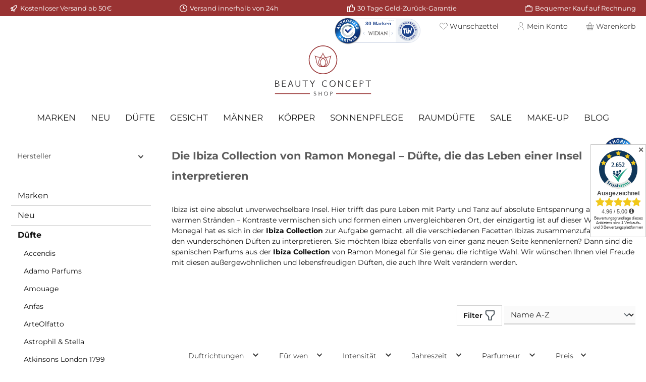

--- FILE ---
content_type: text/html; charset=UTF-8
request_url: https://www.beauty-concept-shop.de/Duefte/Ramon-Monegal/Ibiza-Collection/
body_size: 69451
content:
<!DOCTYPE html>
<html lang="de-DE"
      itemscope="itemscope"
      itemtype="https://schema.org/WebPage">


    
                            
    <head>
        
        		                            <meta charset="utf-8">
            
                            <meta name="viewport"
                      content="width=device-width, initial-scale=1, shrink-to-fit=no">
            
                            <meta name="author"
                      content="">
                <meta name="robots"
                      content="index,follow">
                <meta name="revisit-after"
                      content="15 days">
                <meta name="keywords"
                      content="">
                <meta name="description"
                      content="Jetzt die mediterran-frischen Parfums aus der &quot;Ibiza Collection&quot; von Ramon Monegal günstig im Beauty Concept Shop bestellen - versandkostenfrei!">
            
                    
                        <meta property="og:type" content="website"/>
        
                    <meta property="og:site_name" content="Beauty Concept Shop"/>
        
                    <meta property="og:url" content="https://www.beauty-concept-shop.de/Duefte/Ramon-Monegal/Ibiza-Collection/"/>
        
                                    <meta property="og:title" content="Ramon Monegal - Ibiza Collection Parfums | Beauty Concept Shop"/>
                    
                                    <meta property="og:description" content="Jetzt die mediterran-frischen Parfums aus der &quot;Ibiza Collection&quot; von Ramon Monegal günstig im Beauty Concept Shop bestellen - versandkostenfrei!"/>
                    
                                    <meta property="og:image" content="https://www.beauty-concept-shop.de/media/7b/c0/97/1613040729/Beauty_Concept_Shop_Neu.svg?ts=1744011249"/>
                    
                    <meta name="twitter:card" content="summary"/>
        
                    <meta name="twitter:site" content="Beauty Concept Shop"/>
        
                                    <meta property="twitter:title" content="Ramon Monegal - Ibiza Collection Parfums | Beauty Concept Shop"/>
                    
                                    <meta property="twitter:description" content="Jetzt die mediterran-frischen Parfums aus der &quot;Ibiza Collection&quot; von Ramon Monegal günstig im Beauty Concept Shop bestellen - versandkostenfrei!"/>
                    
                                    <meta property="twitter:image" content="https://www.beauty-concept-shop.de/media/7b/c0/97/1613040729/Beauty_Concept_Shop_Neu.svg?ts=1744011249"/>
                        
                            <meta itemprop="copyrightHolder"
                      content="Beauty Concept Shop">
                <meta itemprop="copyrightYear"
                      content="">
                <meta itemprop="isFamilyFriendly"
                      content="false">
                <meta itemprop="image"
                      content="https://www.beauty-concept-shop.de/media/7b/c0/97/1613040729/Beauty_Concept_Shop_Neu.svg?ts=1744011249">
            
                                            <meta name="theme-color"
                      content="#fff">
                            
                                                

	




    
        

                
                    <script type="application/ld+json">
            [{"@context":"https:\/\/schema.org","@type":"BreadcrumbList","itemListElement":[{"@type":"ListItem","position":1,"name":"D\u00fcfte","item":"https:\/\/www.beauty-concept-shop.de\/duefte-parfums-markenparfum-nischenduefte"},{"@type":"ListItem","position":2,"name":"Ramon Monegal ","item":"https:\/\/www.beauty-concept-shop.de\/Duefte\/Ramon-Monegal\/"},{"@type":"ListItem","position":3,"name":"Ibiza Collection","item":"https:\/\/www.beauty-concept-shop.de\/Duefte\/Ramon-Monegal\/Ibiza-Collection\/"}]},{"@context":"https:\/\/schema.org","@type":"Organization"},{"@context":"https:\/\/schema.org","@type":"LocalBusiness","name":"Beauty Concept Shop","url":"https:\/\/www.beauty-concept-shop.de\/","telephone":"+49 (0) 21 82 \/ 82 37 40","address":{"@type":"PostalAddress","streetAddress":"Bachstrasse 34","addressLocality":"Korschenbroich-Glehn","postalCode":"41352","addressCountry":"DE"},"openingHoursSpecification":[{"@type":"OpeningHoursSpecification","dayOfWeek":["Monday"],"opens":"10:i","closes":"18:i"},{"@type":"OpeningHoursSpecification","dayOfWeek":["Tuesday","Thursday","Friday"],"opens":"10:i","closes":"19:i"},{"@type":"OpeningHoursSpecification","dayOfWeek":["Saturday"],"opens":"09:00","closes":"14:i"}],"priceRange":"\u20ac\u20ac\u20ac"}]
        </script>
            

                    <link rel="icon" href="https://www.beauty-concept-shop.de/media/2c/a0/24/1714379204/Beauty_Concept_favicon_(4).png?ts=1714379204">
        
                                <link rel="apple-touch-icon"
                  href="https://www.beauty-concept-shop.de/media/e7/22/22/1697718946/Beauty_Concept_favicon_(2).png?ts=1697718947">
                    
        <link rel="canonical" href="https://www.beauty-concept-shop.de/Duefte/Ramon-Monegal/Ibiza-Collection/" />
                    <title itemprop="name">
                Ramon Monegal - Ibiza Collection Parfums | Beauty Concept Shop            </title>
        
                		                                                                <link rel="stylesheet"
                      href="https://www.beauty-concept-shop.de/theme/f375b11898234be5b9924c687ba77a52/css/all.css?1764320227">
                                    

	





        
        
    
        

            <link rel="stylesheet" href="https://cdnjs.cloudflare.com/ajax/libs/font-awesome/5.15.4/css/all.min.css" crossorigin="anonymous"/>
    
            <link rel="stylesheet" href="https://www.beauty-concept-shop.de/bundles/moorlfoundation/storefront/css/animate.css?1764087180">
    
    
            <script type="application/javascript">window.moorlAnimationZIndex = "9000";</script>
    
            <style>
            :root {
                --moorl-advanced-search-width: 600px;
            }
        </style>
    

            
        
        <style data-plugin="zenitPlatformNotificationBar">
            
            
        </style>
    
                    
    <script>
        window.features = JSON.parse('\u007B\u0022V6_5_0_0\u0022\u003Atrue,\u0022v6.5.0.0\u0022\u003Atrue,\u0022V6_6_0_0\u0022\u003Atrue,\u0022v6.6.0.0\u0022\u003Atrue,\u0022V6_7_0_0\u0022\u003Atrue,\u0022v6.7.0.0\u0022\u003Atrue,\u0022V6_8_0_0\u0022\u003Afalse,\u0022v6.8.0.0\u0022\u003Afalse,\u0022DISABLE_VUE_COMPAT\u0022\u003Atrue,\u0022disable.vue.compat\u0022\u003Atrue,\u0022ACCESSIBILITY_TWEAKS\u0022\u003Atrue,\u0022accessibility.tweaks\u0022\u003Atrue,\u0022TELEMETRY_METRICS\u0022\u003Afalse,\u0022telemetry.metrics\u0022\u003Afalse,\u0022FLOW_EXECUTION_AFTER_BUSINESS_PROCESS\u0022\u003Afalse,\u0022flow.execution.after.business.process\u0022\u003Afalse,\u0022PERFORMANCE_TWEAKS\u0022\u003Afalse,\u0022performance.tweaks\u0022\u003Afalse,\u0022CACHE_CONTEXT_HASH_RULES_OPTIMIZATION\u0022\u003Afalse,\u0022cache.context.hash.rules.optimization\u0022\u003Afalse,\u0022DEFERRED_CART_ERRORS\u0022\u003Afalse,\u0022deferred.cart.errors\u0022\u003Afalse,\u0022PRODUCT_ANALYTICS\u0022\u003Afalse,\u0022product.analytics\u0022\u003Afalse,\u0022SSO\u0022\u003Afalse,\u0022sso\u0022\u003Afalse,\u0022RULE_BUILDER\u0022\u003Atrue,\u0022rule.builder\u0022\u003Atrue,\u0022FLOW_BUILDER\u0022\u003Atrue,\u0022flow.builder\u0022\u003Atrue,\u0022ADVANCED_SEARCH\u0022\u003Afalse,\u0022advanced.search\u0022\u003Afalse,\u0022RETURNS_MANAGEMENT\u0022\u003Afalse,\u0022returns.management\u0022\u003Afalse,\u0022TEXT_GENERATOR\u0022\u003Atrue,\u0022text.generator\u0022\u003Atrue,\u0022CHECKOUT_SWEETENER\u0022\u003Atrue,\u0022checkout.sweetener\u0022\u003Atrue,\u0022IMAGE_CLASSIFICATION\u0022\u003Atrue,\u0022image.classification\u0022\u003Atrue,\u0022PROPERTY_EXTRACTOR\u0022\u003Afalse,\u0022property.extractor\u0022\u003Afalse,\u0022REVIEW_SUMMARY\u0022\u003Atrue,\u0022review.summary\u0022\u003Atrue,\u0022REVIEW_TRANSLATOR\u0022\u003Atrue,\u0022review.translator\u0022\u003Atrue,\u0022CONTENT_GENERATOR\u0022\u003Atrue,\u0022content.generator\u0022\u003Atrue,\u0022EXPORT_ASSISTANT\u0022\u003Atrue,\u0022export.assistant\u0022\u003Atrue,\u0022QUICK_ORDER\u0022\u003Afalse,\u0022quick.order\u0022\u003Afalse,\u0022EMPLOYEE_MANAGEMENT\u0022\u003Afalse,\u0022employee.management\u0022\u003Afalse,\u0022QUOTE_MANAGEMENT\u0022\u003Afalse,\u0022quote.management\u0022\u003Afalse,\u0022NATURAL_LANGUAGE_SEARCH\u0022\u003Atrue,\u0022natural.language.search\u0022\u003Atrue,\u0022IMAGE_UPLOAD_SEARCH\u0022\u003Atrue,\u0022image.upload.search\u0022\u003Atrue,\u0022ORDER_APPROVAL\u0022\u003Afalse,\u0022order.approval\u0022\u003Afalse,\u0022SPATIAL_CMS_ELEMENT\u0022\u003Atrue,\u0022spatial.cms.element\u0022\u003Atrue,\u0022SHOPPING_LISTS\u0022\u003Afalse,\u0022shopping.lists\u0022\u003Afalse,\u0022TEXT_TO_IMAGE_GENERATION\u0022\u003Atrue,\u0022text.to.image.generation\u0022\u003Atrue,\u0022SPATIAL_SCENE_EDITOR\u0022\u003Atrue,\u0022spatial.scene.editor\u0022\u003Atrue,\u0022ORGANIZATION_UNITS\u0022\u003Afalse,\u0022organization.units\u0022\u003Afalse,\u0022ADVANCED_PRODUCT_CATALOGS\u0022\u003Afalse,\u0022advanced.product.catalogs\u0022\u003Afalse,\u0022CAPTCHA\u0022\u003Atrue,\u0022captcha\u0022\u003Atrue\u007D');
    </script>
        
                    <!-- WbmTagManagerAnalytics Head Snippet Start -->
    
                                                        
            <script>
                                    window.gtagActive = true;
                    window.gtagURL = 'https://www.googletagmanager.com/gtag/js?id=G-5PTY34SBLP';
                                        window.controllerName = 'navigation';
                                        window.actionName = 'index';
                    window.activeRoute = 'frontend.navigation.page';
                    window.trackOrders = '1';
                    window.gtagTrackingId = 'G-5PTY34SBLP';
                    window.dataLayer = window.dataLayer || [];
                    window.gtagConfig = {
                        'anonymize_ip': '1',
                        'cookie_domain': 'none',
                        'cookie_prefix': '_swag_ga',
                    };

                    function gtag() { dataLayer.push(arguments); }
                            </script>
            
                <script>
            window.dataLayer = window.dataLayer || [];
            function gtag() { dataLayer.push(arguments); }
            gtag('consent', 'default', {
                'ad_user_data': 'denied',
                'ad_storage': 'denied',
                'ad_personalization': 'denied',
                'analytics_storage': 'denied'
            });
        </script>
    

            
    



            <script id="wbmTagMangerDefine" type="text/javascript">
            let gtmIsTrackingProductClicks = Boolean(),
                gtmIsTrackingAddToWishlistClicks = Boolean(),
                maxDatalayerLimitBeforeSplit = Number(7),
                gtmContainerId = 'GTM-TPDRLDFZ',
                hasSWConsentSupport = Boolean(1);
            window.wbmScriptIsSet = false;
            window.dataLayer = window.dataLayer || [];
            window.dataLayer.push({"event":"user","id":null});
        </script>

        <script id="wbmTagMangerDataLayer" type="text/javascript">
            window.dataLayer.push({ ecommerce: null });
            window.dataLayer.push({"google_tag_params":{"ecomm_prodid":["11467.2","11006.2","11008.2","11001.2"],"ecomm_category":"Ibiza Collection","ecomm_pagetype":"category"}});

            
                

            
            let onEventDataLayer = JSON.parse('[{"event":"view_item_list","ecommerce":{"item_list_name":"Category: Ibiza Collection","items":[{"price":10,"index":0,"item_id":"11467.2","item_brand":"Ramon Monegal","item_list_id":"category_0e709cbbad8d4e74a3870fc4672374cb","item_category":"Ibiza Collection","item_name":"Ramon Monegal - #allnightlong - Eau de Parfum","item_variant":"Abf\u00fcllung 2 ml","item_list_name":"Category: Ibiza Collection"},{"price":12,"index":1,"item_id":"11006.2","item_brand":"Ramon Monegal","item_list_id":"category_0e709cbbad8d4e74a3870fc4672374cb","item_category":"Ibiza Collection","item_name":"Ramon Monegal - #flowerpower - Eau de Parfum","item_variant":"Abf\u00fcllung 2 ml","item_list_name":"Category: Ibiza Collection"},{"price":12,"index":2,"item_id":"11008.2","item_brand":"Ramon Monegal","item_list_id":"category_0e709cbbad8d4e74a3870fc4672374cb","item_category":"Ibiza Collection","item_name":"Ramon Monegal - #laislablanca - Eau de Parfum","item_variant":"Abf\u00fcllung 2 ml","item_list_name":"Category: Ibiza Collection"},{"price":12,"index":3,"item_id":"11001.2","item_brand":"Ramon Monegal","item_list_id":"category_0e709cbbad8d4e74a3870fc4672374cb","item_category":"Ibiza Collection","item_name":"Ramon Monegal - #sunsetcafe - Eau de Parfum","item_variant":"Abf\u00fcllung 2 ml","item_list_name":"Category: Ibiza Collection"}],"item_list_id":"category_0e709cbbad8d4e74a3870fc4672374cb"}}]');
                    </script>    
                        <script id="wbmTagManger" type="text/javascript" >
                function getCookie(name) {
                    var cookieMatch = document.cookie.match(name + '=(.*?)(;|$)');
                    return cookieMatch && decodeURI(cookieMatch[1]);
                }

                let gtmCookieSet = getCookie('wbm-tagmanager-enabled');
                
                let googleTag = function(w,d,s,l,i){w[l]=w[l]||[];w[l].push({'gtm.start':new Date().getTime(),event:'gtm.js'});var f=d.getElementsByTagName(s)[0],j=d.createElement(s),dl=l!='dataLayer'?'&l='+l:'';j.async=true;j.src='https://www.googletagmanager.com/gtm.js?id='+i+dl+'';f.parentNode.insertBefore(j,f);};
                

                if (hasSWConsentSupport && gtmCookieSet === null) {
                    window.wbmGoogleTagmanagerId = gtmContainerId;
                    window.wbmScriptIsSet = false;
                    window.googleTag = googleTag;
                } else {
                    window.wbmScriptIsSet = true;
                    googleTag(window, document, 'script', 'dataLayer', gtmContainerId);
                    googleTag = null;

                    window.dataLayer = window.dataLayer || [];
                    function gtag() { dataLayer.push(arguments); }

                    if (hasSWConsentSupport) {
                        (() => {
                            const analyticsStorageEnabled = document.cookie.split(';').some((item) => item.trim().includes('google-analytics-enabled=1'));
                            const adsEnabled = document.cookie.split(';').some((item) => item.trim().includes('google-ads-enabled=1'));

                            gtag('consent', 'update', {
                                'ad_storage': adsEnabled ? 'granted' : 'denied',
                                'ad_user_data': adsEnabled ? 'granted' : 'denied',
                                'ad_personalization': adsEnabled ? 'granted' : 'denied',
                                'analytics_storage': analyticsStorageEnabled ? 'granted' : 'denied'
                            });
                        })();
                    }
                }

                
            </script><!-- WbmTagManagerAnalytics Head Snippet End -->
            
                                
            

    
                
                                    <script>
                    window.useDefaultCookieConsent = true;
                </script>
                    
                            	                        <script>
                window.activeNavigationId = '0e709cbbad8d4e74a3870fc4672374cb';
                window.activeRoute = 'frontend.navigation.page';
                window.activeRouteParameters = '\u007B\u0022_httpCache\u0022\u003Atrue,\u0022navigationId\u0022\u003A\u00220e709cbbad8d4e74a3870fc4672374cb\u0022\u007D';
                window.router = {
                    'frontend.cart.offcanvas': '/checkout/offcanvas',
                    'frontend.cookie.offcanvas': '/cookie/offcanvas',
                    'frontend.checkout.finish.page': '/checkout/finish',
                    'frontend.checkout.info': '/widgets/checkout/info',
                    'frontend.menu.offcanvas': '/widgets/menu/offcanvas',
                    'frontend.cms.page': '/widgets/cms',
                    'frontend.cms.navigation.page': '/widgets/cms/navigation',
                    'frontend.country.country-data': '/country/country-state-data',
                    'frontend.app-system.generate-token': '/app-system/Placeholder/generate-token',
                    'frontend.gateway.context': '/gateway/context',
                    'frontend.cookie.consent.offcanvas': '/cookie/consent-offcanvas',
                    'frontend.account.login.page': '/account/login',
                    };
                window.salesChannelId = '3d4f58db10e7495393bca09e03a53efc';
            </script>
        

    

            
    
    

        
    <script>
        window.router['widgets.swag.cmsExtensions.quickview'] = '/swag/cms-extensions/quickview';
        window.router['widgets.swag.cmsExtensions.quickview.variant'] = '/swag/cms-extensions/quickview/variant';
    </script>

                                <script>
                
                window.breakpoints = JSON.parse('\u007B\u0022xs\u0022\u003A0,\u0022sm\u0022\u003A576,\u0022md\u0022\u003A768,\u0022lg\u0022\u003A992,\u0022xl\u0022\u003A1200,\u0022xxl\u0022\u003A1400\u007D');
            </script>
        
                                    <script>
                    window.customerLoggedInState = 0;

                    window.wishlistEnabled = 1;
                </script>
                    
                            			<script src="https://www.beauty-concept-shop.de/theme/cd82bb731ba84e1d9464a26c3c4559b4/assets/js/jquery-3.5.1.slim.min.js?1764320227"></script>
			
		        

    
                        
    <script>
        window.validationMessages = JSON.parse('\u007B\u0022required\u0022\u003A\u0022Die\u0020Eingabe\u0020darf\u0020nicht\u0020leer\u0020sein.\u0022,\u0022email\u0022\u003A\u0022Ung\\u00fcltige\u0020E\u002DMail\u002DAdresse.\u0020Die\u0020E\u002DMail\u0020ben\\u00f6tigt\u0020das\u0020Format\u0020\\\u0022nutzer\u0040beispiel.de\\\u0022.\u0022,\u0022confirmation\u0022\u003A\u0022Ihre\u0020Eingaben\u0020sind\u0020nicht\u0020identisch.\u0022,\u0022minLength\u0022\u003A\u0022Diese\u0020Eingabe\u0020ist\u0020zu\u0020kurz\u0022\u007D');
    </script>
        
                                                            <script>
                        window.themeJsPublicPath = 'https://www.beauty-concept-shop.de/theme/f375b11898234be5b9924c687ba77a52/js/';
                    </script>
                                            <script type="text/javascript" src="https://www.beauty-concept-shop.de/theme/f375b11898234be5b9924c687ba77a52/js/storefront/storefront.js?1764320227" defer></script>
                                            <script type="text/javascript" src="https://www.beauty-concept-shop.de/theme/f375b11898234be5b9924c687ba77a52/js/swag-cms-extensions/swag-cms-extensions.js?1764320227" defer></script>
                                            <script type="text/javascript" src="https://www.beauty-concept-shop.de/theme/f375b11898234be5b9924c687ba77a52/js/pickware-dhl/pickware-dhl.js?1764320227" defer></script>
                                            <script type="text/javascript" src="https://www.beauty-concept-shop.de/theme/f375b11898234be5b9924c687ba77a52/js/pickware-shipping-bundle/pickware-shipping-bundle.js?1764320227" defer></script>
                                            <script type="text/javascript" src="https://www.beauty-concept-shop.de/theme/f375b11898234be5b9924c687ba77a52/js/moorl-foundation/moorl-foundation.js?1764320227" defer></script>
                                            <script type="text/javascript" src="https://www.beauty-concept-shop.de/theme/f375b11898234be5b9924c687ba77a52/js/cbax-modul-manufacturers/cbax-modul-manufacturers.js?1764320227" defer></script>
                                            <script type="text/javascript" src="https://www.beauty-concept-shop.de/theme/f375b11898234be5b9924c687ba77a52/js/swag-pay-pal/swag-pay-pal.js?1764320227" defer></script>
                                            <script type="text/javascript" src="https://www.beauty-concept-shop.de/theme/f375b11898234be5b9924c687ba77a52/js/cbax-modul-analytics/cbax-modul-analytics.js?1764320227" defer></script>
                                            <script type="text/javascript" src="https://www.beauty-concept-shop.de/theme/f375b11898234be5b9924c687ba77a52/js/proxa-housenumber-validation-s-w6/proxa-housenumber-validation-s-w6.js?1764320227" defer></script>
                                            <script type="text/javascript" src="https://www.beauty-concept-shop.de/theme/f375b11898234be5b9924c687ba77a52/js/zenit-platform-notification-bar/zenit-platform-notification-bar.js?1764320227" defer></script>
                                            <script type="text/javascript" src="https://www.beauty-concept-shop.de/theme/f375b11898234be5b9924c687ba77a52/js/zeobv-get-notified/zeobv-get-notified.js?1764320227" defer></script>
                                            <script type="text/javascript" src="https://www.beauty-concept-shop.de/theme/f375b11898234be5b9924c687ba77a52/js/klarna-payment/klarna-payment.js?1764320227" defer></script>
                                            <script type="text/javascript" src="https://www.beauty-concept-shop.de/theme/f375b11898234be5b9924c687ba77a52/js/nds-captchas/nds-captchas.js?1764320227" defer></script>
                                            <script type="text/javascript" src="https://www.beauty-concept-shop.de/theme/f375b11898234be5b9924c687ba77a52/js/neti-next-easy-coupon/neti-next-easy-coupon.js?1764320227" defer></script>
                                            <script type="text/javascript" src="https://www.beauty-concept-shop.de/theme/f375b11898234be5b9924c687ba77a52/js/wbm-tag-manager-analytics/wbm-tag-manager-analytics.js?1764320227" defer></script>
                                            <script type="text/javascript" src="https://www.beauty-concept-shop.de/theme/f375b11898234be5b9924c687ba77a52/js/crsw-clever-reach-official/crsw-clever-reach-official.js?1764320227" defer></script>
                                            <script type="text/javascript" src="https://www.beauty-concept-shop.de/theme/f375b11898234be5b9924c687ba77a52/js/krme-advanced-c-m-s/krme-advanced-c-m-s.js?1764320227" defer></script>
                                            <script type="text/javascript" src="https://www.beauty-concept-shop.de/theme/f375b11898234be5b9924c687ba77a52/js/shopware6-google-reviews/shopware6-google-reviews.js?1764320227" defer></script>
                                            <script type="text/javascript" src="https://www.beauty-concept-shop.de/theme/f375b11898234be5b9924c687ba77a52/js/shop-studio-blog/shop-studio-blog.js?1764320227" defer></script>
                                            <script type="text/javascript" src="https://www.beauty-concept-shop.de/theme/f375b11898234be5b9924c687ba77a52/js/minds-shopping-cart-goals/minds-shopping-cart-goals.js?1764320227" defer></script>
                                            <script type="text/javascript" src="https://www.beauty-concept-shop.de/theme/f375b11898234be5b9924c687ba77a52/js/subscription/subscription.js?1764320227" defer></script>
                                            <script type="text/javascript" src="https://www.beauty-concept-shop.de/theme/f375b11898234be5b9924c687ba77a52/js/checkout-sweetener/checkout-sweetener.js?1764320227" defer></script>
                                            <script type="text/javascript" src="https://www.beauty-concept-shop.de/theme/f375b11898234be5b9924c687ba77a52/js/text-translator/text-translator.js?1764320227" defer></script>
                                            <script type="text/javascript" src="https://www.beauty-concept-shop.de/theme/f375b11898234be5b9924c687ba77a52/js/employee-management/employee-management.js?1764320227" defer></script>
                                            <script type="text/javascript" src="https://www.beauty-concept-shop.de/theme/f375b11898234be5b9924c687ba77a52/js/quick-order/quick-order.js?1764320227" defer></script>
                                            <script type="text/javascript" src="https://www.beauty-concept-shop.de/theme/f375b11898234be5b9924c687ba77a52/js/advanced-search/advanced-search.js?1764320227" defer></script>
                                            <script type="text/javascript" src="https://www.beauty-concept-shop.de/theme/f375b11898234be5b9924c687ba77a52/js/captcha/captcha.js?1764320227" defer></script>
                                            <script type="text/javascript" src="https://www.beauty-concept-shop.de/theme/f375b11898234be5b9924c687ba77a52/js/quote-management/quote-management.js?1764320227" defer></script>
                                            <script type="text/javascript" src="https://www.beauty-concept-shop.de/theme/f375b11898234be5b9924c687ba77a52/js/a-i-search/a-i-search.js?1764320227" defer></script>
                                            <script type="text/javascript" src="https://www.beauty-concept-shop.de/theme/f375b11898234be5b9924c687ba77a52/js/spatial-cms-element/spatial-cms-element.js?1764320227" defer></script>
                                            <script type="text/javascript" src="https://www.beauty-concept-shop.de/theme/f375b11898234be5b9924c687ba77a52/js/order-approval/order-approval.js?1764320227" defer></script>
                                            <script type="text/javascript" src="https://www.beauty-concept-shop.de/theme/f375b11898234be5b9924c687ba77a52/js/shopping-list/shopping-list.js?1764320227" defer></script>
                                            <script type="text/javascript" src="https://www.beauty-concept-shop.de/theme/f375b11898234be5b9924c687ba77a52/js/organization-unit/organization-unit.js?1764320227" defer></script>
                                            <script type="text/javascript" src="https://www.beauty-concept-shop.de/theme/f375b11898234be5b9924c687ba77a52/js/advanced-product-catalogs/advanced-product-catalogs.js?1764320227" defer></script>
                                            <script type="text/javascript" src="https://www.beauty-concept-shop.de/theme/f375b11898234be5b9924c687ba77a52/js/beauty-concept-shopware6-theme/beauty-concept-shopware6-theme.js?1764320227" defer></script>
                                            <script type="text/javascript" src="https://www.beauty-concept-shop.de/theme/f375b11898234be5b9924c687ba77a52/js/krme-conversion-tracking/krme-conversion-tracking.js?1764320227" defer></script>
                                            <script type="text/javascript" src="https://www.beauty-concept-shop.de/theme/f375b11898234be5b9924c687ba77a52/js/tcinn-theme-ware-living/tcinn-theme-ware-living.js?1764320227" defer></script>
                                                        

    
        </head>

        <body class="is-ctl-navigation is-act-index is-active-route-frontend-navigation-page themeware twt-living twt-header-type-4 twt-full-width-boxed twt-is-cms-product-list twt-cms-styling bcs">

            
                
    
    
            <div id="page-top" class="skip-to-content bg-primary-subtle text-primary-emphasis overflow-hidden" tabindex="-1">
            <div class="container skip-to-content-container d-flex justify-content-center visually-hidden-focusable">
                                                                                        <a href="#content-main" class="skip-to-content-link d-inline-flex text-decoration-underline m-1 p-2 fw-bold gap-2">
                                Zum Hauptinhalt springen
                            </a>
                                            
                                                                        <a href="#header-main-search-input" class="skip-to-content-link d-inline-flex text-decoration-underline m-1 p-2 fw-bold gap-2 d-none d-sm-block">
                                Zur Suche springen
                            </a>
                                            
                                                                        <a href="#main-navigation-menu" class="skip-to-content-link d-inline-flex text-decoration-underline m-1 p-2 fw-bold gap-2 d-none d-lg-block">
                                Zur Hauptnavigation springen
                            </a>
                                                                        </div>
        </div>
        
                
                        
                
                
                
                <script>
            setTimeout(function() {
                var head = document.getElementsByTagName('head')[0];
                var script = document.createElement('script');
                script.type = 'text/javascript';
                script.src = 'https://app.authorized.by/trustedretailers/badges.js';
                // fire the loading
                head.appendChild(script);
            }, 3000);
        </script>
    
    <div  data-authorizedby  data-authorizedby-product="" data-authorizedby-brand="" lang=""></div>
    <div  data-authorizedby-badge="sidebar"></div>

        						                                <noscript>
                <iframe src="https://www.googletagmanager.com/ns.html?id=GTM-TPDRLDFZ"
                        height="0"
                        width="0"
                        style="display:none;visibility:hidden"
                        title="Google Tagmanager">

                </iframe>
            </noscript>
            
                <noscript class="noscript-main">
                
    <div role="alert"
         aria-live="polite"
         class="alert alert-info d-flex align-items-center">

                                                                        
                                                                                                                                                                
        
        
        
                                    
                <span class="icon icon-info" aria-hidden="true">
                                        <svg xmlns="http://www.w3.org/2000/svg" xmlns:xlink="http://www.w3.org/1999/xlink" width="24" height="24" viewBox="0 0 24 24"><defs><path d="M12 7c.5523 0 1 .4477 1 1s-.4477 1-1 1-1-.4477-1-1 .4477-1 1-1zm1 9c0 .5523-.4477 1-1 1s-1-.4477-1-1v-5c0-.5523.4477-1 1-1s1 .4477 1 1v5zm11-4c0 6.6274-5.3726 12-12 12S0 18.6274 0 12 5.3726 0 12 0s12 5.3726 12 12zM12 2C6.4772 2 2 6.4772 2 12s4.4772 10 10 10 10-4.4772 10-10S17.5228 2 12 2z" id="icons-default-info" /></defs><use xlink:href="#icons-default-info" fill="#758CA3" fill-rule="evenodd" /></svg>
                    </span>

    
                                                        
                                    
                    <div class="alert-content-container">
                                                    
                                                            Um unseren Shop in vollem Umfang nutzen zu können, empfehlen wir Ihnen Javascript in Ihrem Browser zu aktivieren.
                                    
                                                                </div>
            </div>
            </noscript>
        

                        		
				






	 					
	
	


	
	
	
	

	

	
	<section id="twt-usp-bar"			 class="twt-usp-bar is-header is-small layout-1 top"
			 data-twt-usp-bar-position="1"			 data-twt-usp-bar-usps="5"
			 role="region"
			 aria-label="Darum lohnt sich Einkaufen bei uns"
	>

					<div class="twt-usp-bar-container container">
				<div class="twt-usp-bar-items">
					





 



                            
            
                
                                    <div class="twt-usp-bar-item twt-usp-1 item-1">
                    <div class="item-icon">
                                                
		
					                                                                                                            
        
        
        
                                    
                <span class="icon icon-rocket" aria-hidden="true">
                                        <svg xmlns="http://www.w3.org/2000/svg" xmlns:xlink="http://www.w3.org/1999/xlink" width="24" height="24" viewBox="0 0 24 24"><defs><path d="M5.2213 14.4042a12.7324 12.7324 0 0 0-3.4638-1.434c-.7541-.1886-1.0142-1.1277-.4646-1.6773l1.8284-1.8284A5 5 0 0 1 6.657 8h2.47l.47-.6462A13 13 0 0 1 20.1107 2H21c.5523 0 1 .4477 1 1v.8893a13 13 0 0 1-5.3538 10.5136l-.4355.3167.2102.8407a5 5 0 0 1-1.3152 4.7482l-2.3986 2.3986c-.5496.5496-1.4887.2895-1.6772-.4646a12.7324 12.7324 0 0 0-1.434-3.4638 41.8718 41.8718 0 0 1-5.2797 2.17c-.7817.2606-1.5255-.4832-1.2649-1.265a41.8718 41.8718 0 0 1 2.17-5.2795zm.9287-1.7747A41.8718 41.8718 0 0 1 7.7358 10h-1.079a3 3 0 0 0-2.1213.8787l-.661.661c.794.2997 1.5546.665 2.2755 1.0898zm8.309 3.33a41.8717 41.8717 0 0 1-3.0885 1.8905 14.7187 14.7187 0 0 1 1.0897 2.2755l1.2313-1.2312a3 3 0 0 0 .789-2.849l-.0214-.0858zm-4.2242.2328a39.8717 39.8717 0 0 0 4.292-2.721l.943-.6859a11 11 0 0 0 4.5296-8.7848A11 11 0 0 0 11.2146 8.53l-.686.9432a39.8717 39.8717 0 0 0-2.721 4.2919 14.762 14.762 0 0 1 2.4272 2.4271zm-1.8172.936a12.7602 12.7602 0 0 0-1.5459-1.5459c-.4347.9-.8358 1.8167-1.202 2.748a39.8718 39.8718 0 0 0 2.7479-1.2021z" id="icons-default-rocket" /></defs><use xlink:href="#icons-default-rocket" fill="#758CA3" fill-rule="evenodd" /></svg>
                    </span>

    
    
	                    </div>
                    <div class="item-label">
                        <div class="item-title">Kostenloser Versand ab 50€</div>
                                            </div>
                </div>
                    
    
                
                                    <div class="twt-usp-bar-item twt-usp-2 item-2">
                    <div class="item-icon">
                                                
		
					                                                                                                            
        
        
        
                                    
                <span class="icon icon-clock" aria-hidden="true">
                                        <svg xmlns="http://www.w3.org/2000/svg" xmlns:xlink="http://www.w3.org/1999/xlink" width="24" height="24" viewBox="0 0 24 24"><defs><path d="M13 11V6c0-.5523-.4477-1-1-1s-1 .4477-1 1v6c0 .5523.4477 1 1 1h4c.5523 0 1-.4477 1-1s-.4477-1-1-1h-3zm-1 13C5.3726 24 0 18.6274 0 12S5.3726 0 12 0s12 5.3726 12 12-5.3726 12-12 12zm0-2c5.5228 0 10-4.4772 10-10S17.5228 2 12 2 2 6.4772 2 12s4.4772 10 10 10z" id="icons-default-clock" /></defs><use xlink:href="#icons-default-clock" fill="#758CA3" fill-rule="evenodd" /></svg>
                    </span>

    
    
	                    </div>
                    <div class="item-label">
                        <div class="item-title">Versand innerhalb von 24h</div>
                                            </div>
                </div>
                    
    
                
                                    <div class="twt-usp-bar-item twt-usp-3 item-3">
                    <div class="item-icon">
                                                
		
					                                                                                                            
        
        
        
                                    
                <span class="icon icon-thumb-up" aria-hidden="true">
                                        <svg xmlns="http://www.w3.org/2000/svg" xmlns:xlink="http://www.w3.org/1999/xlink" width="24" height="24" viewBox="0 0 24 24"><defs><path d="M4 9c.5523 0 1 .4477 1 1s-.4477 1-1 1-1-.4477-1-1 .4477-1 1-1zm4-2h.2457a1 1 0 0 0 .9615-.7253l1.1711-4.0989A3 3 0 0 1 13.263 0h1.76c1.6568 0 3 1.3431 3 3a3 3 0 0 1-.1155.8242L17 7h4c1.6569 0 3 1.3431 3 3v5c0 4.4183-3.5817 8-8 8H8c0 .5523-.4477 1-1 1H1c-.5523 0-1-.4477-1-1V7c0-.5523.4477-1 1-1h6c.5523 0 1 .4477 1 1zM6 8H2v14h4V8zm2 1v12h8c3.3137 0 6-2.6863 6-6v-5c0-.5523-.4477-1-1-1h-6.6515l1.6358-5.7253A1 1 0 0 0 16.0228 3c0-.5523-.4477-1-1-1H13.263a1 1 0 0 0-.9615.7253l-1.1711 4.0989A3 3 0 0 1 8.2457 9H8z" id="icons-default-thumb-up" /></defs><use xlink:href="#icons-default-thumb-up" fill="#758CA3" fill-rule="evenodd" /></svg>
                    </span>

    
    
	                    </div>
                    <div class="item-label">
                        <div class="item-title">30 Tage Geld-Zurück-Garantie</div>
                                            </div>
                </div>
                    
    
                
                                    <div class="twt-usp-bar-item twt-usp-4 item-4">
                    <div class="item-icon">
                                                
		
					                                                                                                            
        
        
        
                                    
                <span class="icon icon-briefcase" aria-hidden="true">
                                        <svg xmlns="http://www.w3.org/2000/svg" xmlns:xlink="http://www.w3.org/1999/xlink" width="24" height="24" viewBox="0 0 24 24"><defs><path d="M20 8v1c0 .5523-.4477 1-1 1s-1-.4477-1-1V8H6v1c0 .5523-.4477 1-1 1s-1-.4477-1-1V8H3c-.5523 0-1 .4477-1 1v10c0 .5523.4477 1 1 1h18c.5523 0 1-.4477 1-1V9c0-.5523-.4477-1-1-1h-1zM7 6V4c0-1.1046.8954-2 2-2h6c1.1046 0 2 .8954 2 2v2h4c1.6569 0 3 1.3431 3 3v10c0 1.6569-1.3431 3-3 3H3c-1.6569 0-3-1.3431-3-3V9c0-1.6569 1.3431-3 3-3h4zm2 0h6V4H9v2z" id="icons-default-briefcase" /></defs><use xlink:href="#icons-default-briefcase" fill="#758CA3" fill-rule="evenodd" /></svg>
                    </span>

    
    
	                    </div>
                    <div class="item-label">
                        <div class="item-title">Bequemer Kauf auf Rechnung</div>
                                            </div>
                </div>
                    
    
        
                
                                    <div class="twt-usp-bar-item twt-usp-5 item-6">
                    <div class="item-icon">
                                                
		
					                                                                                                            
        
        
        
                                    
                <span class="icon icon-headset" aria-hidden="true">
                                        <svg xmlns="http://www.w3.org/2000/svg" xmlns:xlink="http://www.w3.org/1999/xlink" width="24" height="24" viewBox="0 0 24 24"><defs><path d="M2 11v4h2v-4H2zm20-2c1.1046 0 2 .8954 2 2v4c0 1.1046-.8954 2-2 2v3c0 1.6569-1.3431 3-3 3h-1c0 .5523-.4477 1-1 1h-2c-.5523 0-1-.4477-1-1v-2c0-.5523.4477-1 1-1h2c.5523 0 1 .4477 1 1h1c.5523 0 1-.4477 1-1v-3c-1.1046 0-2-.8954-2-2v-4c0-1.1046.8954-2 2-2 0-3.866-3.134-7-7-7h-2C7.134 2 4 5.134 4 9c1.1046 0 2 .8954 2 2v4c0 1.1046-.8954 2-2 2H2c-1.1046 0-2-.8954-2-2v-4c0-1.1046.8954-2 2-2 0-4.9706 4.0294-9 9-9h2c4.9706 0 9 4.0294 9 9zm-2 2v4h2v-4h-2z" id="icons-default-headset" /></defs><use xlink:href="#icons-default-headset" fill="#758CA3" fill-rule="evenodd" /></svg>
                    </span>

    
    
	                    </div>
                    <div class="item-label">
                        <div class="item-title">Hotline 02182 823740</div>
                                            </div>
                </div>
                    
    				</div>

																
											</div>
		
	</section>
	
		            
    
        <header class="header-main">
                            <div class="container">
                        					            <div class="top-bar d-none d-lg-block">
        			        
										<nav class="top-bar-nav d-flex justify-content-end gap-3"
					 aria-label="Shop-Einstellungen">
											                                        
                        

	

											                                        
                        

	

										



                            







                
                
    				</nav>

			
			    </div>
    

	
    					        <div class="row align-items-center header-row">
                                <div class="col-12 col-lg-auto header-logo-col pb-sm-2 my-3 m-lg-0">
                        <div class="header-logo-main text-center">
                    <a class="header-logo-main-link"
               href="/"
               title="Zur Startseite gehen">
                				                    <picture class="header-logo-picture d-block m-auto">
                                                                            
                                                                            
                                                                                    <img src="https://www.beauty-concept-shop.de/media/7b/c0/97/1613040729/Beauty_Concept_Shop_Neu.svg?ts=1744011249"
                                     alt="Zur Startseite gehen"
                                     class="img-fluid header-logo-main-img">
                                                                        </picture>
                
	
					
		            </a>
            </div>
                </div>
            
        
            			
	
                            <div class="col-12 order-1 col-sm-auto order-sm-2 header-actions-col">
                    <div class="row g-0">
                        		
	
				
	
			
							
				
										
															
					
			
			<div class="col d-lg-none">
		<div class="menu-button">

							<button
                    class="btn nav-main-toggle-btn header-actions-btn"
					type="button"
					data-off-canvas-menu="true"
					aria-label="Menü"
					title="Navigation"
				>
																														                                                                                                            
        
        
        
                        


    












    <span class="icon icon-themeware icon-stack icon-solid" aria-hidden="true"><?xml version="1.0" encoding="utf-8"?><svg  xmlns="http://www.w3.org/2000/svg" viewBox="0 0 24 24"><path d="M23,4.1H1a.36.36,0,0,1-.37-.37A.37.37,0,0,1,1,3.35H23a.38.38,0,0,1,.38.38A.37.37,0,0,1,23,4.1Z"/><path d="M23,12.28H1a.36.36,0,0,1-.37-.37A.37.37,0,0,1,1,11.53H23a.38.38,0,0,1,.38.38A.37.37,0,0,1,23,12.28Z"/><path d="M23,20.65H1a.37.37,0,0,1-.37-.38A.36.36,0,0,1,1,19.9H23a.37.37,0,0,1,.38.37A.38.38,0,0,1,23,20.65Z"/></svg></span>






    
    											
										<span class="header-nav-main-toggle-label">
						Navigation
					</span>
				</button>
			
		</div>
	</div>

                        	
	<div class="authorized-badge-header">
		<div data-authorizedby-badge="header"></div>
	</div>
			
		
		
					
		
	<div class="col-auto twt-search-col">
		  <div class="search-toggle">
				<button class="btn header-actions-btn search-toggle-btn js-search-toggle-btn collapsed"
						type="button"
						data-bs-toggle="collapse"
						data-bs-target="#searchCollapse"
						aria-expanded="false"
						aria-controls="searchCollapse"
						aria-label="Suchen"
				>
										<span class="header-search-toggle-icon">
													                                                                                                            
        
        
        
                        


    












    <span class="icon icon-themeware icon-search icon-solid" aria-hidden="true"><?xml version="1.0" encoding="utf-8"?><svg  xmlns="http://www.w3.org/2000/svg" viewBox="0 0 24 24"><path d="M23.25,22.73l-8-8A8.32,8.32,0,0,0,17.47,9a8.46,8.46,0,1,0-2.77,6.21l8,8a.36.36,0,0,0,.26.11.4.4,0,0,0,.27-.11A.4.4,0,0,0,23.25,22.73ZM1.39,9A7.67,7.67,0,1,1,9.06,16.7,7.67,7.67,0,0,1,1.39,9Z"/></svg></span>






    
    						
													                                                                                                            
        
        
        
                        


    












    <span class="icon icon-themeware icon-x icon-solid" aria-hidden="true"><?xml version="1.0" encoding="utf-8"?><svg  xmlns="http://www.w3.org/2000/svg" viewBox="0 0 24 24"><path d="M12.53,12,23.27,1.27a.4.4,0,0,0,0-.54.4.4,0,0,0-.54,0L12,11.47,1.27.73a.4.4,0,0,0-.54,0,.4.4,0,0,0,0,.54L11.47,12,.73,22.73a.4.4,0,0,0,0,.54.4.4,0,0,0,.27.11.4.4,0,0,0,.27-.11L12,12.53,22.73,23.27a.39.39,0,0,0,.54,0,.4.4,0,0,0,0-.54Z"/></svg></span>






    
    											</span>

										<span class="header-search-toggle-name">
						Suche
					</span>
				</button>
		  </div>
	 </div>

	

                                                    						                                <div class="col-auto">
                                    <div class="header-wishlist">
                                        <a class="btn header-wishlist-btn header-actions-btn"
                                           href="/wishlist"
                                           title="Merkzettel"
                                           aria-labelledby="wishlist-basket-live-area"
                                        >
                                            			
							<span class="header-wishlist-icon">
									                                                                                                            
        
        
        
                        


    












    <span class="icon icon-themeware icon-heart icon-solid" aria-hidden="true"><?xml version="1.0" encoding="utf-8"?><svg  xmlns="http://www.w3.org/2000/svg" viewBox="0 0 24 24"><path d="M17.5,2.17A6.39,6.39,0,0,0,12,5.66,6.39,6.39,0,0,0,6.5,2.17C2.46,2.17.69,6.49.63,8.3A7.45,7.45,0,0,0,4.8,15.62c5.09,2.72,6.85,6,6.87,6a0,0,0,0,0,0,0,.27.27,0,0,0,.1.11l0,0h0a.33.33,0,0,0,.17,0h0a.33.33,0,0,0,.17,0h0l0,0a.27.27,0,0,0,.1-.11,0,0,0,0,0,0,0s1.78-3.29,6.88-6A7.46,7.46,0,0,0,23.37,8.3C23.31,6.49,21.54,2.17,17.5,2.17ZM18.85,15A18.77,18.77,0,0,0,12,20.75,18.77,18.77,0,0,0,5.15,15,6.68,6.68,0,0,1,1.38,8.32C1.43,6.73,3,2.92,6.5,2.92c3.67,0,5.09,3.56,5.15,3.71h0l0,.07a.1.1,0,0,0,0,0l0,0,.07,0h.06l.08,0h.07l.07,0h0l.06,0s.05,0,.06,0,0,0,0,0l0-.07h0c.06-.15,1.48-3.71,5.15-3.71,3.52,0,5.07,3.81,5.12,5.4A6.68,6.68,0,0,1,18.85,15Z"/></svg></span>






    
    							</span>
		
							<span class="header-wishlist-name">
				Wunschzettel
			</span>
		
		
		
		<span class="badge bg-primary header-wishlist-badge"
			  id="wishlist-basket"
			  data-wishlist-storage="true"
			  data-wishlist-storage-options="{&quot;listPath&quot;:&quot;\/wishlist\/list&quot;,&quot;mergePath&quot;:&quot;\/wishlist\/merge&quot;,&quot;pageletPath&quot;:&quot;\/wishlist\/merge\/pagelet&quot;}"
			  data-wishlist-widget="true"
			  data-wishlist-widget-options="{&quot;showCounter&quot;:true}"
			  aria-labelledby="wishlist-basket-live-area"
		></span>

		<span class="visually-hidden"
			  id="wishlist-basket-live-area"
			  data-wishlist-live-area-text="Du hast %counter% Produkte auf dem Merkzettel"
			  aria-live="polite"
		></span>

	                                        </a>
                                    </div>
                                </div>
                            

	                        
                        						                            <div class="col-auto">
                                <div class="account-menu">
                                        <div class="dropdown">
        							<button class="btn account-menu-btn header-actions-btn"
				type="button"
				id="accountWidget"
				data-account-menu="true"
				data-bs-toggle="dropdown"
				aria-haspopup="true"
				aria-expanded="false"
				aria-label="Mein Konto"
				title="Mein Konto"
		>
						<span class="header-account-icon">
													                                                                                                            
        
        
        
                        


    












    <span class="icon icon-themeware icon-avatar icon-solid" aria-hidden="true"><?xml version="1.0" encoding="utf-8"?><svg  xmlns="http://www.w3.org/2000/svg" viewBox="0 0 24 24"><path d="M11.68,12.35a5.86,5.86,0,1,1,5.86-5.86A5.87,5.87,0,0,1,11.68,12.35Zm0-11a5.11,5.11,0,1,0,5.11,5.11A5.11,5.11,0,0,0,11.68,1.38Z"/><path d="M20.24,22.92c-.07-.29-1.63-7.2-3.42-8.75-1-.87-4.42-1-4.8-1.05h0c-.38,0-3.79.18-4.8,1.05-1.79,1.55-3.35,8.46-3.42,8.75a.38.38,0,0,0,.28.45h.09a.37.37,0,0,0,.36-.3c.43-1.93,1.85-7.19,3.18-8.34.61-.53,3-.81,4.33-.87s3.72.34,4.33.87c1.33,1.15,2.75,6.41,3.18,8.34a.37.37,0,0,0,.36.3H20A.38.38,0,0,0,20.24,22.92Z"/></svg></span>






    
    							</span>

									<span class="header-account-name">
				Mein Konto
			</span>

								</button>

	
                    <div class="dropdown-menu dropdown-menu-end account-menu-dropdown js-account-menu-dropdown"
                 aria-labelledby="accountWidget">
                

        
            <div class="offcanvas-header">
                            <button class="btn btn-secondary offcanvas-close js-offcanvas-close">
                                                                                                                                                        
        
        
        
                                    
                <span class="icon icon-x icon-sm" aria-hidden="true">
                                        <svg xmlns="http://www.w3.org/2000/svg" xmlns:xlink="http://www.w3.org/1999/xlink" width="24" height="24" viewBox="0 0 24 24"><defs><path d="m10.5858 12-7.293-7.2929c-.3904-.3905-.3904-1.0237 0-1.4142.3906-.3905 1.0238-.3905 1.4143 0L12 10.5858l7.2929-7.293c.3905-.3904 1.0237-.3904 1.4142 0 .3905.3906.3905 1.0238 0 1.4143L13.4142 12l7.293 7.2929c.3904.3905.3904 1.0237 0 1.4142-.3906.3905-1.0238.3905-1.4143 0L12 13.4142l-7.2929 7.293c-.3905.3904-1.0237.3904-1.4142 0-.3905-.3906-.3905-1.0238 0-1.4143L10.5858 12z" id="icons-default-x" /></defs><use xlink:href="#icons-default-x" fill="#758CA3" fill-rule="evenodd" /></svg>
                    </span>

    
                        
                                            Menü schließen
                                    </button>
                    </div>
    
            <div class="offcanvas-body">
                <div class="account-menu">
                                                <div class="dropdown-header account-menu-header">
                    Ihr Konto
                </div>
                    
    
                                    <div class="account-menu-login">
                                            <a href="/account/login"
                           title="Anmelden"
                           class="btn btn-primary account-menu-login-button">
                            Anmelden
                        </a>
                    
                                            <div class="account-menu-register">
                            oder
                            <a href="/account/login"
                               title="Registrieren">
                                registrieren
                            </a>
                        </div>
                                    </div>
                    
                    <div class="account-menu-links">
                    <div class="header-account-menu">
        <div class="card account-menu-inner">
                                                    
    
                                                <nav class="list-group list-group-flush account-aside-list-group">
                                                                                                                    <a href="/account"
                                   title="Übersicht"
                                   class="list-group-item list-group-item-action account-aside-item"
                                   >
                                    Übersicht
                                </a>
                            
                                                                <a href="/account/profile"
                                   title="Persönliches Profil"
                                   class="list-group-item list-group-item-action account-aside-item"
                                   >
                                    Persönliches Profil
                                </a>
                            

                
                
                                                                                                                            <a href="/account/address"
                                   title="Adressen"
                                   class="list-group-item list-group-item-action account-aside-item"
                                   >
                                    Adressen
                                </a>
                            
                                                            <a href="/account/order"
                                   title="Bestellungen"
                                   class="list-group-item list-group-item-action account-aside-item"
                                   >
                                    Bestellungen
                                </a>
                                                    

            
                        
        
            

            
    

            
        

                

                

        

                        <a
                href="/EasyCoupon/list"
                title="Meine Gutscheine"
                class="list-group-item list-group-item-action account-aside-item"
            >
                Meine Gutscheine
            </a>
            
                    </nav>
                            
                                                </div>
    </div>
            </div>
            </div>
        </div>
                </div>
            </div>
                                </div>
                            </div>
                        

	
                        						                            <div class="col-auto">
                                <div
                                    class="header-cart"
                                    data-off-canvas-cart="true"
                                >
                                    <a
                                        class="btn header-cart-btn header-actions-btn"
                                        href="/checkout/cart"
                                        data-cart-widget="true"
                                        title="Warenkorb"
                                        aria-labelledby="cart-widget-aria-label"
                                        aria-haspopup="true"
                                    >
                                                    					<span class="header-cart-icon">
															                                                                                                            
        
        
        
                        


    












    <span class="icon icon-themeware icon-cart icon-solid" aria-hidden="true"><?xml version="1.0" encoding="utf-8"?><svg  xmlns="http://www.w3.org/2000/svg" viewBox="0 0 24 24"><path d="M6.36,8.48a.38.38,0,0,0,.3-.15l4.6-6h1.62l4.46,6a.38.38,0,0,0,.3.15.39.39,0,0,0,.23-.07.38.38,0,0,0,.07-.53L13.7,2.2a.85.85,0,0,0,.41-.71.86.86,0,0,0-.86-.86h-2.5a.85.85,0,0,0-.36,1.63L6.06,7.88a.38.38,0,0,0,.07.52A.4.4,0,0,0,6.36,8.48Zm4.39-7.22h2.5c.06,0,.11.1.11.23s0,.23-.11.23h-2.5c-.06,0-.11-.1-.11-.23S10.69,1.26,10.75,1.26Z"/><path d="M23,9.22H1a.37.37,0,0,0-.37.37A.38.38,0,0,0,1,10H2.44l.81,12.12a1.38,1.38,0,0,0,1.37,1.29H19.36a1.38,1.38,0,0,0,1.37-1.28L21.6,10H23a.38.38,0,0,0,.37-.38A.37.37,0,0,0,23,9.22Zm-2.7,8.85H17.06l.1-3.65h3.37Zm-4,0H12.4V14.42h4ZM3.49,14.42H6.81l.11,3.65H3.73Zm4.07,0h4.09v3.65h-4Zm0-.75L7.41,10h4.24v3.7Zm4.12,5.15v3.81H7.82L7.7,18.82Zm.75,0h3.89l-.11,3.81H12.4Zm0-5.15V10h4.13l-.1,3.7ZM6.66,10l.12,3.7H3.44L3.19,10ZM4,22l-.22-3.22H7l.12,3.81H4.62A.63.63,0,0,1,4,22Zm15.36.59H16.93L17,18.82h3.17L20,22A.62.62,0,0,1,19.36,22.63Zm1.23-9H17.18l.1-3.7h3.57Z"/></svg></span>






    
    				
					</span>

				<span class="header-cart-name">
			Warenkorb
		</span>

		
				<span class="header-cart-total">
			0,00 €
		</span>

	
                                        </a>
                                </div>
                            </div>
                        

	                    </div>
                </div>
                    </div>
    

	                </div>
                    </header>
    
    		
					
														<div class="nav-main">
											<div class="container">

																															<div id="sticky-logo" class="d-none">
										<a href="/"
										class="sticky-logo-main-link"
										title="Zur Startseite gehen"
																				>
											<picture>

																																					<img src="https://www.beauty-concept-shop.de/media/7b/c0/97/1613040729/Beauty_Concept_Shop_Neu.svg?ts=1744011249" alt="Zur Startseite gehen">
												
																																																	
											</picture>
										</a>
									</div>
															
														
																						<span id="js-sticky-cart-position" class="d-none"></span>
							
																				</div>

												                    <div class="container">
        
                    <nav class="navbar navbar-expand-lg main-navigation-menu"
                 id="main-navigation-menu"
                 itemscope="itemscope"
                 itemtype="https://schema.org/SiteNavigationElement"
                 data-navbar="true"
                 data-navbar-options="{&quot;pathIdList&quot;:[&quot;ab0baf5635b44798aae56cb62681792e&quot;]}"
                 aria-label="Hauptnavigation">
                <div class="collapse navbar-collapse" id="main_nav">
                    <ul class="navbar-nav main-navigation-menu-list flex-wrap">
                        
                        							
		
	
                                                                                                                                                                                                                    
                                                        
                        
        
                                    
            <li class="nav-item nav-item-52e895c2cabc4cd3862b8724f1315d97 ">
                                                        <a class="nav-link nav-item-52e895c2cabc4cd3862b8724f1315d97-link root main-navigation-link "
                       href="/Marken/"
                                                                     itemprop="url"
                       title="Marken"
                    >
                                                    <span itemprop="name" class="main-navigation-link-text">Marken</span>
                        
                                                                    </a>
                
                                            </li>

        
                                                                                                                                                                                                
                                                        
                        
        
                                    
            <li class="nav-item nav-item-561528db5ff442e18267c203275f7c04 dropdown position-static">
                                                        <a class="nav-link nav-item-561528db5ff442e18267c203275f7c04-link root main-navigation-link  dropdown-toggle"
                       href="https://www.beauty-concept-shop.de/neuheiten-Parfum-kosmetik-Hautpflege-highlights"
                       data-bs-toggle="dropdown"                                              itemprop="url"
                       title="Neu"
                    >
                                                    <span itemprop="name" class="main-navigation-link-text">Neu</span>
                        
                                                                    </a>
                
                                            </li>

        
                                                                                                                                                                                                
                                                        
                        
        
                                    
            <li class="nav-item nav-item-7efebacc62b5442197b26678dcdd044f dropdown position-static">
                                                        <a class="nav-link nav-item-7efebacc62b5442197b26678dcdd044f-link root main-navigation-link  dropdown-toggle"
                       href="https://www.beauty-concept-shop.de/duefte-parfums-markenparfum-nischenduefte"
                       data-bs-toggle="dropdown"                                              itemprop="url"
                       title="Düfte"
                    >
                                                    <span itemprop="name" class="main-navigation-link-text">Düfte</span>
                        
                                                                    </a>
                
                                            </li>

        
                                                                                                                                                                                                
                                                        
                        
        
                                    
            <li class="nav-item nav-item-ab0baf5635b44798aae56cb62681792e dropdown position-static">
                                                        <a class="nav-link nav-item-ab0baf5635b44798aae56cb62681792e-link root main-navigation-link  dropdown-toggle"
                       href="https://www.beauty-concept-shop.de/kosmetik-hautpflege-gesichtspflege-tagespflege"
                       data-bs-toggle="dropdown"                                              itemprop="url"
                       title="Gesicht"
                    >
                                                    <span itemprop="name" class="main-navigation-link-text">Gesicht</span>
                        
                                                                    </a>
                
                                            </li>

        
                                                                                                                                                                                                
                                                        
                        
        
                                    
            <li class="nav-item nav-item-03fbf92b2a2a4fd69b5450d896eb87f2 dropdown position-static">
                                                        <a class="nav-link nav-item-03fbf92b2a2a4fd69b5450d896eb87f2-link root main-navigation-link  dropdown-toggle"
                       href="https://www.beauty-concept-shop.de/gesicht-herren-hautpflege-kosmetik-maennerpflege"
                       data-bs-toggle="dropdown"                                              itemprop="url"
                       title="Männer"
                    >
                                                    <span itemprop="name" class="main-navigation-link-text">Männer</span>
                        
                                                                    </a>
                
                                            </li>

        
                                                                                                                                                                                                
                                                        
                        
        
                                    
            <li class="nav-item nav-item-2164a464a9b9418e80cf6c808a1cbd57 dropdown position-static">
                                                        <a class="nav-link nav-item-2164a464a9b9418e80cf6c808a1cbd57-link root main-navigation-link  dropdown-toggle"
                       href="https://www.beauty-concept-shop.de/koerperpflege-creme-anti-aging-koerpercreme"
                       data-bs-toggle="dropdown"                                              itemprop="url"
                       title="Körper"
                    >
                                                    <span itemprop="name" class="main-navigation-link-text">Körper</span>
                        
                                                                    </a>
                
                                            </li>

        
                                                                                                                                                                                                
                                                        
                        
        
                                    
            <li class="nav-item nav-item-4896c4f43e2d4ade915b3c63979dd08e dropdown position-static">
                                                        <a class="nav-link nav-item-4896c4f43e2d4ade915b3c63979dd08e-link root main-navigation-link  dropdown-toggle"
                       href="https://www.beauty-concept-shop.de/beauty-food-nahrungsergaenzungsmittel-koerper"
                       data-bs-toggle="dropdown"                                              itemprop="url"
                       title="Sonnenpflege"
                    >
                                                    <span itemprop="name" class="main-navigation-link-text">Sonnenpflege</span>
                        
                                                                    </a>
                
                                            </li>

        
                                                                                                                                                                                                
                                                        
                        
        
                                    
            <li class="nav-item nav-item-660f236dfecc4e2fa38e945e135ae554 dropdown position-static">
                                                        <a class="nav-link nav-item-660f236dfecc4e2fa38e945e135ae554-link root main-navigation-link  dropdown-toggle"
                       href="https://www.beauty-concept-shop.de/raumduefte-Diffusoren-duftkerzen-"
                       data-bs-toggle="dropdown"                                              itemprop="url"
                       title="Raumdüfte"
                    >
                                                    <span itemprop="name" class="main-navigation-link-text">Raumdüfte</span>
                        
                                                                    </a>
                
                                            </li>

        
                                                                                                                                                                                                
                                                        
                        
        
                                    
            <li class="nav-item nav-item-aa6ec818b1cb4d7eaa83df5d31331c34 dropdown position-static">
                                                        <a class="nav-link nav-item-aa6ec818b1cb4d7eaa83df5d31331c34-link root main-navigation-link  dropdown-toggle"
                       href="https://www.beauty-concept-shop.de/sale-rabatte-sonderangebote-specials-kleiner-preis"
                       data-bs-toggle="dropdown"                                              itemprop="url"
                       title="Sale"
                    >
                                                    <span itemprop="name" class="main-navigation-link-text">Sale</span>
                        
                                                                    </a>
                
                                            </li>

        
                                                                                                                                                                                                
                                                        
                        
        
                                    
            <li class="nav-item nav-item-dc9788aeebcb49cdbbc4c55d031bdecc dropdown position-static">
                                                        <a class="nav-link nav-item-dc9788aeebcb49cdbbc4c55d031bdecc-link root main-navigation-link  dropdown-toggle"
                       href="https://www.beauty-concept-shop.de/make-up-kosmetik-beauty-kaufen"
                       data-bs-toggle="dropdown"                                              itemprop="url"
                       title="Make-up "
                    >
                                                    <span itemprop="name" class="main-navigation-link-text">Make-up </span>
                        
                                                                    </a>
                
                                            </li>

        
                                                                                                                                                                                                
                                                        
                        
        
                                    
            <li class="nav-item nav-item-a0f7e52a85ce4932bd77f142e23e6f2d ">
                                                        <a class="nav-link nav-item-a0f7e52a85ce4932bd77f142e23e6f2d-link root main-navigation-link "
                       href="https://www.beauty-concept-shop.de/Blog/"
                                                                     itemprop="url"
                       title="Blog"
                    >
                                                    <span itemprop="name" class="main-navigation-link-text">Blog</span>
                        
                                                                    </a>
                
                                            </li>

        
                                                                            </ul>
                </div>
            </nav>
            </div>
            
									</div>

			
		
	
	
				<div class="twt-top-navigation-flyout-wrapper" data-top-navigation-flyout>
															
																			
									<div class="twt-top-navigation-flyout nav-item-dropdown-561528db5ff442e18267c203275f7c04 dropdown-menu w-100 p-4 d-none">
						<div class="twt-top-navigation-flyout-container container">
							        
                   
    
            <div class="row navigation-flyout-content">
                            <div class="col">
                    <div class="">
                                                        
                
    <div class="row navigation-flyout-categories is-level-0">
                                                        
                <div
        class="col-3 navigation-flyout-col">
                                        <a class="nav-item nav-item-dd63fa3052f243a5beb3c7605a3dcd01 nav-link nav-item-dd63fa3052f243a5beb3c7605a3dcd01-link navigation-flyout-link is-level-0"
           href="https://www.beauty-concept-shop.de/neue-duefte-und-parfums"
           itemprop="url"
                      title="Düfte"
        >
            <span itemprop="name">Düfte</span>

                                </a>

    
        
                                                                        
            </div>
                                                        
                <div
        class="col-3 navigation-flyout-col">
                                        <a class="nav-item nav-item-abcb2c3197c248928130bce337541c10 nav-link nav-item-abcb2c3197c248928130bce337541c10-link navigation-flyout-link is-level-0"
           href="https://www.beauty-concept-shop.de/haare-neuheiten"
           itemprop="url"
                      title="Haare"
        >
            <span itemprop="name">Haare</span>

                                </a>

    
        
                                                                        
            </div>
                                                        
                <div
        class="col-3 navigation-flyout-col">
                                        <a class="nav-item nav-item-7e36d900895148d0b0923fafe32d4378 nav-link nav-item-7e36d900895148d0b0923fafe32d4378-link navigation-flyout-link is-level-0"
           href="https://www.beauty-concept-shop.de/koerperpflege-neuheiten-hautpflege"
           itemprop="url"
                      title="Körper"
        >
            <span itemprop="name">Körper</span>

                                </a>

    
        
                                                                        
            </div>
                                                        
                <div
        class="col-3 navigation-flyout-col">
                                        <a class="nav-item nav-item-f596f0a378c247b6817b2949cbb19ac3 nav-link nav-item-f596f0a378c247b6817b2949cbb19ac3-link navigation-flyout-link is-level-0"
           href="https://www.beauty-concept-shop.de/living-neuheiten-raumduefte-duftkerzen-und-mehr"
           itemprop="url"
                      title="Living"
        >
            <span itemprop="name">Living</span>

                                </a>

    
        
                                                                        
            </div>
                                                        
                <div
        class="col-3 navigation-flyout-col">
                                        <a class="nav-item nav-item-e1da43ddebfe423c8d826a0d5595c472 nav-link nav-item-e1da43ddebfe423c8d826a0d5595c472-link navigation-flyout-link is-level-0"
           href="https://www.beauty-concept-shop.de/make-up-und-kosmetik"
           itemprop="url"
                      title="Make-Up"
        >
            <span itemprop="name">Make-Up</span>

                                </a>

    
        
                                                                        
            </div>
                                                        
                <div
        class="col-3 navigation-flyout-col">
                                        <a class="nav-item nav-item-24fa28ff297143c99ba35e0486722145 nav-link nav-item-24fa28ff297143c99ba35e0486722145-link navigation-flyout-link is-level-0"
           href="https://www.beauty-concept-shop.de/maenner-pflege-neuheiten"
           itemprop="url"
                      title="Männer"
        >
            <span itemprop="name">Männer</span>

                                </a>

    
        
                                                                        
            </div>
                                                        
                <div
        class="col-3 navigation-flyout-col">
                                        <a class="nav-item nav-item-91da9c5e292d4b0aa6748b5bb7acbd05 nav-link nav-item-91da9c5e292d4b0aa6748b5bb7acbd05-link navigation-flyout-link is-level-0"
           href="https://www.beauty-concept-shop.de/neue-pflegeprodukte-pflege-neuheiten"
           itemprop="url"
                      title="Pflege"
        >
            <span itemprop="name">Pflege</span>

                                </a>

    
        
                                                                        
            </div>
            </div>
                                            </div>
                </div>
            
                                                </div>
    						</div>
					</div>
																			
									<div class="twt-top-navigation-flyout nav-item-dropdown-7efebacc62b5442197b26678dcdd044f dropdown-menu w-100 p-4 d-none">
						<div class="twt-top-navigation-flyout-container container">
							        
                   
    
            <div class="row navigation-flyout-content">
                            <div class="col-8 col-xl-9">
                    <div class="">
                                                        
                
    <div class="row navigation-flyout-categories is-level-0">
                                                        
                <div
        class="col-4 navigation-flyout-col">
                                        <a class="nav-item nav-item-3de5378fc42b4e0b87a4b3d0407b8934 nav-link nav-item-3de5378fc42b4e0b87a4b3d0407b8934-link navigation-flyout-link is-level-0"
           href="https://www.beauty-concept-shop.de/accendis-parfums"
           itemprop="url"
                      title="Accendis"
        >
            <span itemprop="name">Accendis</span>

                                </a>

    
        
                                                                        
            </div>
                                                        
                <div
        class="col-4 navigation-flyout-col">
                                        <a class="nav-item nav-item-93a63c1e0cf744498d077b9252079090 nav-link nav-item-93a63c1e0cf744498d077b9252079090-link navigation-flyout-link is-level-0"
           href="https://www.beauty-concept-shop.de/Duefte/Adamo-Parfums/"
           itemprop="url"
                      title="Adamo Parfums"
        >
            <span itemprop="name">Adamo Parfums</span>

                                </a>

    
        
                                                                                    
    
    <div class="navigation-flyout-categories is-level-1">
                                                        
                <div
        class="navigation-flyout-col">
                                        <a class="nav-item nav-item-0190c49c2ff07b9a94864e842912a720 nav-link nav-item-0190c49c2ff07b9a94864e842912a720-link navigation-flyout-link is-level-1"
           href="https://www.beauty-concept-shop.de/Duefte/Adamo-Parfums/Costiera-Collection/"
           itemprop="url"
                      title="Costiera Collection"
        >
            <span itemprop="name">Costiera Collection</span>

                                </a>

    
        
                                                                        
            </div>
                                                        
                <div
        class="navigation-flyout-col">
                                        <a class="nav-item nav-item-28e5d88d099f472d9e9b94f3fb54afdf nav-link nav-item-28e5d88d099f472d9e9b94f3fb54afdf-link navigation-flyout-link is-level-1"
           href="https://www.beauty-concept-shop.de/Duefte/Adamo-Parfums/Roman-Collection/"
           itemprop="url"
                      title="Roman Collection"
        >
            <span itemprop="name">Roman Collection</span>

                                </a>

    
        
                                                                        
            </div>
            </div>
                                            
            </div>
                                                        
                <div
        class="col-4 navigation-flyout-col">
                                        <a class="nav-item nav-item-7dbd171966f741dc95807e925e263159 nav-link nav-item-7dbd171966f741dc95807e925e263159-link navigation-flyout-link is-level-0"
           href="https://www.beauty-concept-shop.de/Duefte/Amouage/"
           itemprop="url"
                      title="Amouage"
        >
            <span itemprop="name">Amouage</span>

                                </a>

    
        
                                                                        
            </div>
                                                        
                <div
        class="col-4 navigation-flyout-col">
                                        <a class="nav-item nav-item-f4c1194f65ac449083a61b96db16d123 nav-link nav-item-f4c1194f65ac449083a61b96db16d123-link navigation-flyout-link is-level-0"
           href="https://www.beauty-concept-shop.de/Duefte/Anfas/"
           itemprop="url"
                      title="Anfas"
        >
            <span itemprop="name">Anfas</span>

                                </a>

    
        
                                                                                    
    
    <div class="navigation-flyout-categories is-level-1">
                                                        
                <div
        class="navigation-flyout-col">
                                        <a class="nav-item nav-item-317b99bf450a46498664a81d9ce55d6b nav-link nav-item-317b99bf450a46498664a81d9ce55d6b-link navigation-flyout-link is-level-1"
           href="https://www.beauty-concept-shop.de/Duefte/Anfas/Essence-of-Arabian-Home/"
           itemprop="url"
                      title="Essence of Arabian Home"
        >
            <span itemprop="name">Essence of Arabian Home</span>

                                </a>

    
        
                                                                        
            </div>
                                                        
                <div
        class="navigation-flyout-col">
                                        <a class="nav-item nav-item-8ee80fbff5c34c9a943fb35f3ca09137 nav-link nav-item-8ee80fbff5c34c9a943fb35f3ca09137-link navigation-flyout-link is-level-1"
           href="https://www.beauty-concept-shop.de/Duefte/Anfas/Fosol/"
           itemprop="url"
                      title="Fosol"
        >
            <span itemprop="name">Fosol</span>

                                </a>

    
        
                                                                        
            </div>
                                                        
                <div
        class="navigation-flyout-col">
                                        <a class="nav-item nav-item-e45b8ed4329340cf85a852e0b732717f nav-link nav-item-e45b8ed4329340cf85a852e0b732717f-link navigation-flyout-link is-level-1"
           href="https://www.beauty-concept-shop.de/Duefte/Anfas/Watan/"
           itemprop="url"
                      title="Watan"
        >
            <span itemprop="name">Watan</span>

                                </a>

    
        
                                                                        
            </div>
            </div>
                                            
            </div>
                                                        
                <div
        class="col-4 navigation-flyout-col">
                                        <a class="nav-item nav-item-c740e1bdaad84334966f0bf654154bbf nav-link nav-item-c740e1bdaad84334966f0bf654154bbf-link navigation-flyout-link is-level-0"
           href="https://www.beauty-concept-shop.de/ArteOlfatto-extrait-de-parfums-100-ml-duefte"
           itemprop="url"
                      title="ArteOlfatto"
        >
            <span itemprop="name">ArteOlfatto</span>

                                </a>

    
        
                                                                        
            </div>
                                                        
                <div
        class="col-4 navigation-flyout-col">
                                        <a class="nav-item nav-item-eb8a2e8fc22c44428f936cc7206d4e8d nav-link nav-item-eb8a2e8fc22c44428f936cc7206d4e8d-link navigation-flyout-link is-level-0"
           href="https://www.beauty-concept-shop.de/Duefte/Astrophil-Stella/"
           itemprop="url"
                      title="Astrophil &amp; Stella"
        >
            <span itemprop="name">Astrophil &amp; Stella</span>

                                </a>

    
        
                                                                        
            </div>
                                                        
                <div
        class="col-4 navigation-flyout-col">
                                        <a class="nav-item nav-item-0df37a43640d49338d6156a463281b3a nav-link nav-item-0df37a43640d49338d6156a463281b3a-link navigation-flyout-link is-level-0"
           href="https://www.beauty-concept-shop.de/Duefte/Atkinsons-London-1799/"
           itemprop="url"
                      title="Atkinsons London 1799"
        >
            <span itemprop="name">Atkinsons London 1799</span>

                                </a>

    
        
                                                                                    
    
    <div class="navigation-flyout-categories is-level-1">
                                                        
                <div
        class="navigation-flyout-col">
                                        <a class="nav-item nav-item-0192c795d1bb781591a040bf6725cdc7 nav-link nav-item-0192c795d1bb781591a040bf6725cdc7-link navigation-flyout-link is-level-1"
           href="https://www.beauty-concept-shop.de/Duefte/Atkinsons-London-1799/The-Oud-Collection/"
           itemprop="url"
                      title="The Oud Collection"
        >
            <span itemprop="name">The Oud Collection</span>

                                </a>

    
        
                                                                        
            </div>
                                                        
                <div
        class="navigation-flyout-col">
                                        <a class="nav-item nav-item-0192c795b9c77723af878c3fa70dc4b8 nav-link nav-item-0192c795b9c77723af878c3fa70dc4b8-link navigation-flyout-link is-level-1"
           href="https://www.beauty-concept-shop.de/Duefte/Atkinsons-London-1799/The-Reserve-Collection/"
           itemprop="url"
                      title="The Reserve Collection"
        >
            <span itemprop="name">The Reserve Collection</span>

                                </a>

    
        
                                                                        
            </div>
            </div>
                                            
            </div>
                                                        
                <div
        class="col-4 navigation-flyout-col">
                                        <a class="nav-item nav-item-e39aa1690713432b8b301bb3abbeb39a nav-link nav-item-e39aa1690713432b8b301bb3abbeb39a-link navigation-flyout-link is-level-0"
           href="https://www.beauty-concept-shop.de/Duefte/BDK-Parfums/"
           itemprop="url"
                      title="BDK Parfums"
        >
            <span itemprop="name">BDK Parfums</span>

                                </a>

    
        
                                                                                    
    
    <div class="navigation-flyout-categories is-level-1">
                                                        
                <div
        class="navigation-flyout-col">
                                        <a class="nav-item nav-item-6a66cd71509548949fbc6db304f9e7cf nav-link nav-item-6a66cd71509548949fbc6db304f9e7cf-link navigation-flyout-link is-level-1"
           href="https://www.beauty-concept-shop.de/Duefte/BDK-Parfums/Collection-Azur/"
           itemprop="url"
                      title="Collection Azur"
        >
            <span itemprop="name">Collection Azur</span>

                                </a>

    
        
                                                                        
            </div>
                                                        
                <div
        class="navigation-flyout-col">
                                        <a class="nav-item nav-item-0ead6ccb55384d9db2fe21508c090bdb nav-link nav-item-0ead6ccb55384d9db2fe21508c090bdb-link navigation-flyout-link is-level-1"
           href="https://www.beauty-concept-shop.de/Duefte/BDK-Parfums/Collection-Exclusives/"
           itemprop="url"
                      title="Collection Exclusives"
        >
            <span itemprop="name">Collection Exclusives</span>

                                </a>

    
        
                                                                        
            </div>
                                                        
                <div
        class="navigation-flyout-col">
                                        <a class="nav-item nav-item-691456497b1f4bea983e4c6825048c98 nav-link nav-item-691456497b1f4bea983e4c6825048c98-link navigation-flyout-link is-level-1"
           href="https://www.beauty-concept-shop.de/Duefte/BDK-Parfums/Collection-Matieres/"
           itemprop="url"
                      title="Collection Matières"
        >
            <span itemprop="name">Collection Matières</span>

                                </a>

    
        
                                                                        
            </div>
                                                        
                <div
        class="navigation-flyout-col">
                                        <a class="nav-item nav-item-c0f225b50df147afa3e50e2be57da8a2 nav-link nav-item-c0f225b50df147afa3e50e2be57da8a2-link navigation-flyout-link is-level-1"
           href="https://www.beauty-concept-shop.de/Duefte/BDK-Parfums/Collection-Parisienne/"
           itemprop="url"
                      title="Collection Parisienne"
        >
            <span itemprop="name">Collection Parisienne</span>

                                </a>

    
        
                                                                        
            </div>
            </div>
                                            
            </div>
                                                        
                <div
        class="col-4 navigation-flyout-col">
                                        <a class="nav-item nav-item-00024c6490ea47f58a84a8f4056beb26 nav-link nav-item-00024c6490ea47f58a84a8f4056beb26-link navigation-flyout-link is-level-0"
           href="https://www.beauty-concept-shop.de/Boadicea-the-Victorious-Parfums-"
           itemprop="url"
                      title="Boadicea the Victorious"
        >
            <span itemprop="name">Boadicea the Victorious</span>

                                </a>

    
        
                                                                                    
    
    <div class="navigation-flyout-categories is-level-1">
                                                        
                <div
        class="navigation-flyout-col">
                                        <a class="nav-item nav-item-9737f44ceef44c729b9f8fa2be62cb23 nav-link nav-item-9737f44ceef44c729b9f8fa2be62cb23-link navigation-flyout-link is-level-1"
           href="https://www.beauty-concept-shop.de/boadicea-the-victorious-courage-collection"
           itemprop="url"
                      title="Courage Collection"
        >
            <span itemprop="name">Courage Collection</span>

                                </a>

    
        
                                                                        
            </div>
                                                        
                <div
        class="navigation-flyout-col">
                                        <a class="nav-item nav-item-3b9e5462f6874b05af4f8fd97541e184 nav-link nav-item-3b9e5462f6874b05af4f8fd97541e184-link navigation-flyout-link is-level-1"
           href="https://www.beauty-concept-shop.de/boadicea-the-victorious-exclusive-collection"
           itemprop="url"
                      title="Exclusive Collection"
        >
            <span itemprop="name">Exclusive Collection</span>

                                </a>

    
        
                                                                        
            </div>
                                                        
                <div
        class="navigation-flyout-col">
                                        <a class="nav-item nav-item-6596ca6b85da473ab44bc6cfd8182186 nav-link nav-item-6596ca6b85da473ab44bc6cfd8182186-link navigation-flyout-link is-level-1"
           href="https://www.beauty-concept-shop.de/boadicea-the-victorious-fire-collection"
           itemprop="url"
                      title="Fire Collection"
        >
            <span itemprop="name">Fire Collection</span>

                                </a>

    
        
                                                                        
            </div>
                                                        
                <div
        class="navigation-flyout-col">
                                        <a class="nav-item nav-item-10b51a92597b404ba322422af8d8b372 nav-link nav-item-10b51a92597b404ba322422af8d8b372-link navigation-flyout-link is-level-1"
           href="https://www.beauty-concept-shop.de/boadicea-the-victorious-gold-collection"
           itemprop="url"
                      title="Gold Collection"
        >
            <span itemprop="name">Gold Collection</span>

                                </a>

    
        
                                                                        
            </div>
                                                        
                <div
        class="navigation-flyout-col">
                                        <a class="nav-item nav-item-367864c1c6b44d04abc051d94efc8e6a nav-link nav-item-367864c1c6b44d04abc051d94efc8e6a-link navigation-flyout-link is-level-1"
           href="https://www.beauty-concept-shop.de/boadicea-the-victorious-igour-collection"
           itemprop="url"
                      title="Igour Collection"
        >
            <span itemprop="name">Igour Collection</span>

                                </a>

    
        
                                                                        
            </div>
                                                        
                <div
        class="navigation-flyout-col">
                                        <a class="nav-item nav-item-7f509aaaa43d4428abeb0564ab0b6898 nav-link nav-item-7f509aaaa43d4428abeb0564ab0b6898-link navigation-flyout-link is-level-1"
           href="https://www.beauty-concept-shop.de/Duefte/Boadicea-the-Victorious/Pewter-Collection/"
           itemprop="url"
                      title="Pewter Collection"
        >
            <span itemprop="name">Pewter Collection</span>

                                </a>

    
        
                                                                        
            </div>
                                                        
                <div
        class="navigation-flyout-col">
                                        <a class="nav-item nav-item-8dc91bb1c92e4a6fb035208cb37d6c97 nav-link nav-item-8dc91bb1c92e4a6fb035208cb37d6c97-link navigation-flyout-link is-level-1"
           href="https://www.beauty-concept-shop.de/boadicea-the-victorious-power-collection"
           itemprop="url"
                      title="Power Collection"
        >
            <span itemprop="name">Power Collection</span>

                                </a>

    
        
                                                                        
            </div>
                                                        
                <div
        class="navigation-flyout-col">
                                        <a class="nav-item nav-item-e72bf11e78904ad0adccbad8fab8718d nav-link nav-item-e72bf11e78904ad0adccbad8fab8718d-link navigation-flyout-link is-level-1"
           href="https://www.beauty-concept-shop.de/boadicea-the-victorious-spirit-collection"
           itemprop="url"
                      title="Spirit Collection"
        >
            <span itemprop="name">Spirit Collection</span>

                                </a>

    
        
                                                                        
            </div>
            </div>
                                            
            </div>
                                                        
                <div
        class="col-4 navigation-flyout-col">
                                        <a class="nav-item nav-item-d9baf9bfab0149adbd1d26a753f18e62 nav-link nav-item-d9baf9bfab0149adbd1d26a753f18e62-link navigation-flyout-link is-level-0"
           href="https://www.beauty-concept-shop.de/Duefte/Bond-No.-9/"
           itemprop="url"
                      title="Bond No. 9"
        >
            <span itemprop="name">Bond No. 9</span>

                                </a>

    
        
                                                                                    
    
    <div class="navigation-flyout-categories is-level-1">
                                                        
                <div
        class="navigation-flyout-col">
                                        <a class="nav-item nav-item-7624ec2d4d4d4800913ee67f757e2a99 nav-link nav-item-7624ec2d4d4d4800913ee67f757e2a99-link navigation-flyout-link is-level-1"
           href="https://www.beauty-concept-shop.de/Duefte/Bond-No.-9/Downtown/"
           itemprop="url"
                      title="Downtown"
        >
            <span itemprop="name">Downtown</span>

                                </a>

    
        
                                                                        
            </div>
                                                        
                <div
        class="navigation-flyout-col">
                                        <a class="nav-item nav-item-a83a0a6cf8ee4e42bd37a6d4579119f5 nav-link nav-item-a83a0a6cf8ee4e42bd37a6d4579119f5-link navigation-flyout-link is-level-1"
           href="https://www.beauty-concept-shop.de/Duefte/Bond-No.-9/Midtown/"
           itemprop="url"
                      title="Midtown"
        >
            <span itemprop="name">Midtown</span>

                                </a>

    
        
                                                                        
            </div>
                                                        
                <div
        class="navigation-flyout-col">
                                        <a class="nav-item nav-item-78bb3870fecb454ab64825f3a85d5cd4 nav-link nav-item-78bb3870fecb454ab64825f3a85d5cd4-link navigation-flyout-link is-level-1"
           href="https://www.beauty-concept-shop.de/Duefte/Bond-No.-9/NY-Beaches/"
           itemprop="url"
                      title="NY Beaches"
        >
            <span itemprop="name">NY Beaches</span>

                                </a>

    
        
                                                                        
            </div>
                                                        
                <div
        class="navigation-flyout-col">
                                        <a class="nav-item nav-item-a8dc4f30367941caa69b6bfb1202e59b nav-link nav-item-a8dc4f30367941caa69b6bfb1202e59b-link navigation-flyout-link is-level-1"
           href="https://www.beauty-concept-shop.de/Duefte/Bond-No.-9/Uptown/"
           itemprop="url"
                      title="Uptown"
        >
            <span itemprop="name">Uptown</span>

                                </a>

    
        
                                                                        
            </div>
            </div>
                                            
            </div>
                                                        
                <div
        class="col-4 navigation-flyout-col">
                                        <a class="nav-item nav-item-0196e7b8e89b7113971ce90c3732b92a nav-link nav-item-0196e7b8e89b7113971ce90c3732b92a-link navigation-flyout-link is-level-0"
           href="https://www.beauty-concept-shop.de/Duefte/Brand-No-More/"
           itemprop="url"
                      title="Brand No More"
        >
            <span itemprop="name">Brand No More</span>

                                </a>

    
        
                                                                        
            </div>
                                                        
                <div
        class="col-4 navigation-flyout-col">
                                        <a class="nav-item nav-item-5c442b908a114bf2862f24b2b104a54c nav-link nav-item-5c442b908a114bf2862f24b2b104a54c-link navigation-flyout-link is-level-0"
           href="https://www.beauty-concept-shop.de/Duefte/Brunello-Cucinelli-Parfums/"
           itemprop="url"
                      title="Brunello Cucinelli Parfums"
        >
            <span itemprop="name">Brunello Cucinelli Parfums</span>

                                </a>

    
        
                                                                                    
    
    <div class="navigation-flyout-categories is-level-1">
                                                        
                <div
        class="navigation-flyout-col">
                                        <a class="nav-item nav-item-019593d3314e7ea08a2851afa7288129 nav-link nav-item-019593d3314e7ea08a2851afa7288129-link navigation-flyout-link is-level-1"
           href="https://www.beauty-concept-shop.de/Duefte/Brunello-Cucinelli-Parfums/Incanti-Poetici-Collection/"
           itemprop="url"
                      title="Incanti Poetici Collection"
        >
            <span itemprop="name">Incanti Poetici Collection</span>

                                </a>

    
        
                                                                        
            </div>
            </div>
                                            
            </div>
                                                        
                <div
        class="col-4 navigation-flyout-col">
                                        <a class="nav-item nav-item-019a4e61988371fa9bdde33950b4caa0 nav-link nav-item-019a4e61988371fa9bdde33950b4caa0-link navigation-flyout-link is-level-0"
           href="https://www.beauty-concept-shop.de/Duefte/Carl-Kling-Parfums/"
           itemprop="url"
                      title="Carl Kling Parfums"
        >
            <span itemprop="name">Carl Kling Parfums</span>

                                </a>

    
        
                                                                        
            </div>
                                                        
                <div
        class="col-4 navigation-flyout-col">
                                        <a class="nav-item nav-item-019a24ef7290783594651873f6cb1850 nav-link nav-item-019a24ef7290783594651873f6cb1850-link navigation-flyout-link is-level-0"
           href="https://www.beauty-concept-shop.de/Duefte/Chambre52/"
           itemprop="url"
                      title="Chambre52"
        >
            <span itemprop="name">Chambre52</span>

                                </a>

    
        
                                                                        
            </div>
                                                        
                <div
        class="col-4 navigation-flyout-col">
                                        <a class="nav-item nav-item-019576aee95a4b71b1dedb8c3de6f15c nav-link nav-item-019576aee95a4b71b1dedb8c3de6f15c-link navigation-flyout-link is-level-0"
           href="https://www.beauty-concept-shop.de/ciro-parfums-duefte-eau-de-parfum-100-ml"
           itemprop="url"
                      title="Ciro Parfums"
        >
            <span itemprop="name">Ciro Parfums</span>

                                </a>

    
        
                                                                        
            </div>
                                                        
                <div
        class="col-4 navigation-flyout-col">
                                        <a class="nav-item nav-item-0ba3b29b6e2347afb1dcdd00159cb230 nav-link nav-item-0ba3b29b6e2347afb1dcdd00159cb230-link navigation-flyout-link is-level-0"
           href="https://www.beauty-concept-shop.de/clive-christian-parfums"
           itemprop="url"
                      title="Clive Christian Parfums"
        >
            <span itemprop="name">Clive Christian Parfums</span>

                                </a>

    
        
                                                                                    
    
    <div class="navigation-flyout-categories is-level-1">
                                                        
                <div
        class="navigation-flyout-col">
                                        <a class="nav-item nav-item-e06828d55cc74995b7a235a7c60bdfee nav-link nav-item-e06828d55cc74995b7a235a7c60bdfee-link navigation-flyout-link is-level-1"
           href="https://www.beauty-concept-shop.de/Duefte/Clive-Christian-Parfums/Anniversary-Collection/"
           itemprop="url"
                      title="Anniversary Collection"
        >
            <span itemprop="name">Anniversary Collection</span>

                                </a>

    
        
                                                                        
            </div>
                                                        
                <div
        class="navigation-flyout-col">
                                        <a class="nav-item nav-item-6fd88cb54ab24dfeb65859101131c1e9 nav-link nav-item-6fd88cb54ab24dfeb65859101131c1e9-link navigation-flyout-link is-level-1"
           href="https://www.beauty-concept-shop.de/Duefte/Clive-Christian-Parfums/Crown-Collection/"
           itemprop="url"
                      title="Crown Collection"
        >
            <span itemprop="name">Crown Collection</span>

                                </a>

    
        
                                                                        
            </div>
                                                        
                <div
        class="navigation-flyout-col">
                                        <a class="nav-item nav-item-66036912d4bc46e49dcff019bea854af nav-link nav-item-66036912d4bc46e49dcff019bea854af-link navigation-flyout-link is-level-1"
           href="https://www.beauty-concept-shop.de/Duefte/Clive-Christian-Parfums/Noble-Collection/"
           itemprop="url"
                      title="Noble Collection"
        >
            <span itemprop="name">Noble Collection</span>

                                </a>

    
        
                                                                        
            </div>
                                                        
                <div
        class="navigation-flyout-col">
                                        <a class="nav-item nav-item-b7977c31f4d4409794389a04bf35fd37 nav-link nav-item-b7977c31f4d4409794389a04bf35fd37-link navigation-flyout-link is-level-1"
           href="https://www.beauty-concept-shop.de/Duefte/Clive-Christian-Parfums/Original-Collection/"
           itemprop="url"
                      title="Original Collection"
        >
            <span itemprop="name">Original Collection</span>

                                </a>

    
        
                                                                        
            </div>
                                                        
                <div
        class="navigation-flyout-col">
                                        <a class="nav-item nav-item-cb92cd2663da485090843aa9e4dc14f8 nav-link nav-item-cb92cd2663da485090843aa9e4dc14f8-link navigation-flyout-link is-level-1"
           href="https://www.beauty-concept-shop.de/Duefte/Clive-Christian-Parfums/Private-Collection/"
           itemprop="url"
                      title="Private Collection"
        >
            <span itemprop="name">Private Collection</span>

                                </a>

    
        
                                                                        
            </div>
            </div>
                                            
            </div>
                                                        
                <div
        class="col-4 navigation-flyout-col">
                                        <a class="nav-item nav-item-019a7746c29679a9be5c01b359751952 nav-link nav-item-019a7746c29679a9be5c01b359751952-link navigation-flyout-link is-level-0"
           href="https://www.beauty-concept-shop.de/Duefte/D-Orsay-Parfums/"
           itemprop="url"
                      title="D&#039;Orsay Parfums"
        >
            <span itemprop="name">D&#039;Orsay Parfums</span>

                                </a>

    
        
                                                                        
            </div>
                                                        
                <div
        class="col-4 navigation-flyout-col">
                                        <a class="nav-item nav-item-306ce972729e4e4d9aebc0d47f26f921 nav-link nav-item-306ce972729e4e4d9aebc0d47f26f921-link navigation-flyout-link is-level-0"
           href="https://www.beauty-concept-shop.de/daniel-josier-parfums"
           itemprop="url"
                      title="Daniel Josier - Perfumes"
        >
            <span itemprop="name">Daniel Josier - Perfumes</span>

                                </a>

    
        
                                                                                    
    
    <div class="navigation-flyout-categories is-level-1">
                                                        
                <div
        class="navigation-flyout-col">
                                        <a class="nav-item nav-item-01902531c0307ae58b0ee47b065fe456 nav-link nav-item-01902531c0307ae58b0ee47b065fe456-link navigation-flyout-link is-level-1"
           href="https://www.beauty-concept-shop.de/Duefte/Daniel-Josier-Perfumes/Signature-Collection/"
           itemprop="url"
                      title="Signature Collection"
        >
            <span itemprop="name">Signature Collection</span>

                                </a>

    
        
                                                                        
            </div>
            </div>
                                            
            </div>
                                                        
                <div
        class="col-4 navigation-flyout-col">
                                        <a class="nav-item nav-item-817a50bb96dc4175a870e5b58bd9ebf8 nav-link nav-item-817a50bb96dc4175a870e5b58bd9ebf8-link navigation-flyout-link is-level-0"
           href="https://www.beauty-concept-shop.de/de-gabor-parfums"
           itemprop="url"
                      title="De Gabor Parfums"
        >
            <span itemprop="name">De Gabor Parfums</span>

                                </a>

    
        
                                                                        
            </div>
                                                        
                <div
        class="col-4 navigation-flyout-col">
                                        <a class="nav-item nav-item-d47ecd522807463ea5d86d7ee6e259aa nav-link nav-item-d47ecd522807463ea5d86d7ee6e259aa-link navigation-flyout-link is-level-0"
           href="https://www.beauty-concept-shop.de/Duefte/Dusita/"
           itemprop="url"
                      title="Dusita"
        >
            <span itemprop="name">Dusita</span>

                                </a>

    
        
                                                                        
            </div>
                                                        
                <div
        class="col-4 navigation-flyout-col">
                                        <a class="nav-item nav-item-8e644525e1df47aba4b3b18c459b5883 nav-link nav-item-8e644525e1df47aba4b3b18c459b5883-link navigation-flyout-link is-level-0"
           href="https://www.beauty-concept-shop.de/Duefte/Electimuss-London/"
           itemprop="url"
                      title="Electimuss London"
        >
            <span itemprop="name">Electimuss London</span>

                                </a>

    
        
                                                                                    
    
    <div class="navigation-flyout-categories is-level-1">
                                                        
                <div
        class="navigation-flyout-col">
                                        <a class="nav-item nav-item-0190d9ddf8a07cfe975f6bcf1eeff2a0 nav-link nav-item-0190d9ddf8a07cfe975f6bcf1eeff2a0-link navigation-flyout-link is-level-1"
           href="https://www.beauty-concept-shop.de/Duefte/Electimuss-London/Consort-Collection/"
           itemprop="url"
                      title="Consort Collection"
        >
            <span itemprop="name">Consort Collection</span>

                                </a>

    
        
                                                                        
            </div>
                                                        
                <div
        class="navigation-flyout-col">
                                        <a class="nav-item nav-item-0190d9de69c77391bf4a6f7b9c7a4b65 nav-link nav-item-0190d9de69c77391bf4a6f7b9c7a4b65-link navigation-flyout-link is-level-1"
           href="https://www.beauty-concept-shop.de/Duefte/Electimuss-London/Emperor-Collection/"
           itemprop="url"
                      title="Emperor Collection"
        >
            <span itemprop="name">Emperor Collection</span>

                                </a>

    
        
                                                                        
            </div>
                                                        
                <div
        class="navigation-flyout-col">
                                        <a class="nav-item nav-item-0190d9dda0f57c90b44ed9430ceab230 nav-link nav-item-0190d9dda0f57c90b44ed9430ceab230-link navigation-flyout-link is-level-1"
           href="https://www.beauty-concept-shop.de/Duefte/Electimuss-London/Eternal-Collection/"
           itemprop="url"
                      title="Eternal Collection"
        >
            <span itemprop="name">Eternal Collection</span>

                                </a>

    
        
                                                                        
            </div>
                                                        
                <div
        class="navigation-flyout-col">
                                        <a class="nav-item nav-item-0190d9dd56147dd4a042249fe2b4f19a nav-link nav-item-0190d9dd56147dd4a042249fe2b4f19a-link navigation-flyout-link is-level-1"
           href="https://www.beauty-concept-shop.de/Duefte/Electimuss-London/Explorer-Collection/"
           itemprop="url"
                      title="Explorer Collection"
        >
            <span itemprop="name">Explorer Collection</span>

                                </a>

    
        
                                                                        
            </div>
                                                        
                <div
        class="navigation-flyout-col">
                                        <a class="nav-item nav-item-0190d9de3548773aaa7dd937c6046948 nav-link nav-item-0190d9de3548773aaa7dd937c6046948-link navigation-flyout-link is-level-1"
           href="https://www.beauty-concept-shop.de/Duefte/Electimuss-London/Lustrous-Collection/"
           itemprop="url"
                      title="Lustrous Collection"
        >
            <span itemprop="name">Lustrous Collection</span>

                                </a>

    
        
                                                                        
            </div>
                                                        
                <div
        class="navigation-flyout-col">
                                        <a class="nav-item nav-item-0190d9ddce89736d8583c9fa73a443d4 nav-link nav-item-0190d9ddce89736d8583c9fa73a443d4-link navigation-flyout-link is-level-1"
           href="https://www.beauty-concept-shop.de/Duefte/Electimuss-London/Nero-Collection/"
           itemprop="url"
                      title="Nero Collection"
        >
            <span itemprop="name">Nero Collection</span>

                                </a>

    
        
                                                                        
            </div>
            </div>
                                            
            </div>
                                                        
                <div
        class="col-4 navigation-flyout-col">
                                        <a class="nav-item nav-item-01929ea2adda729a8920bd396146ae3d nav-link nav-item-01929ea2adda729a8920bd396146ae3d-link navigation-flyout-link is-level-0"
           href="https://www.beauty-concept-shop.de/Duefte/Essential-Parfums-Paris/"
           itemprop="url"
                      title="Essential Parfums Paris"
        >
            <span itemprop="name">Essential Parfums Paris</span>

                                </a>

    
        
                                                                        
            </div>
                                                        
                <div
        class="col-4 navigation-flyout-col">
                                        <a class="nav-item nav-item-0199c9776d3f7c2e9f5af7373a9a7e67 nav-link nav-item-0199c9776d3f7c2e9f5af7373a9a7e67-link navigation-flyout-link is-level-0"
           href="https://www.beauty-concept-shop.de/Duefte/Eternal-Journey/"
           itemprop="url"
                      title="Eternal Journey"
        >
            <span itemprop="name">Eternal Journey</span>

                                </a>

    
        
                                                                                    
    
    <div class="navigation-flyout-categories is-level-1">
                                                        
                <div
        class="navigation-flyout-col">
                                        <a class="nav-item nav-item-0199c9779ff47506a4afc274cce61b86 nav-link nav-item-0199c9779ff47506a4afc274cce61b86-link navigation-flyout-link is-level-1"
           href="https://www.beauty-concept-shop.de/Duefte/Eternal-Journey/Inner-Journey-Collection/"
           itemprop="url"
                      title="Inner Journey Collection"
        >
            <span itemprop="name">Inner Journey Collection</span>

                                </a>

    
        
                                                                        
            </div>
                                                        
                <div
        class="navigation-flyout-col">
                                        <a class="nav-item nav-item-0199c977c3c9798f80a5790e4cf479fb nav-link nav-item-0199c977c3c9798f80a5790e4cf479fb-link navigation-flyout-link is-level-1"
           href="https://www.beauty-concept-shop.de/Duefte/Eternal-Journey/Outer-Journey-Collection/"
           itemprop="url"
                      title="Outer Journey Collection"
        >
            <span itemprop="name">Outer Journey Collection</span>

                                </a>

    
        
                                                                        
            </div>
            </div>
                                            
            </div>
                                                        
                <div
        class="col-4 navigation-flyout-col">
                                        <a class="nav-item nav-item-a02b20b466314706b3a0d43c887cbac0 nav-link nav-item-a02b20b466314706b3a0d43c887cbac0-link navigation-flyout-link is-level-0"
           href="https://www.beauty-concept-shop.de/Duefte/Ex-Nihilo/"
           itemprop="url"
                      title="Ex Nihilo"
        >
            <span itemprop="name">Ex Nihilo</span>

                                </a>

    
        
                                                                                    
    
    <div class="navigation-flyout-categories is-level-1">
                                                        
                <div
        class="navigation-flyout-col">
                                        <a class="nav-item nav-item-2c1a9493130d48bc97f50e313ef6187e nav-link nav-item-2c1a9493130d48bc97f50e313ef6187e-link navigation-flyout-link is-level-1"
           href="https://www.beauty-concept-shop.de/Duefte/Ex-Nihilo/Collection-Babylone/"
           itemprop="url"
                      title="Collection Babylone"
        >
            <span itemprop="name">Collection Babylone</span>

                                </a>

    
        
                                                                        
            </div>
                                                        
                <div
        class="navigation-flyout-col">
                                        <a class="nav-item nav-item-c7b7c988f31346b3b083bc272524b759 nav-link nav-item-c7b7c988f31346b3b083bc272524b759-link navigation-flyout-link is-level-1"
           href="https://www.beauty-concept-shop.de/Duefte/Ex-Nihilo/Collection-Iconoclaste/"
           itemprop="url"
                      title="Collection Iconoclaste"
        >
            <span itemprop="name">Collection Iconoclaste</span>

                                </a>

    
        
                                                                        
            </div>
                                                        
                <div
        class="navigation-flyout-col">
                                        <a class="nav-item nav-item-a1bbfeb6ac1146e0b8e10adbb64400f3 nav-link nav-item-a1bbfeb6ac1146e0b8e10adbb64400f3-link navigation-flyout-link is-level-1"
           href="https://www.beauty-concept-shop.de/Duefte/Ex-Nihilo/Collection-Initiale/"
           itemprop="url"
                      title="Collection Initiale"
        >
            <span itemprop="name">Collection Initiale</span>

                                </a>

    
        
                                                                        
            </div>
                                                        
                <div
        class="navigation-flyout-col">
                                        <a class="nav-item nav-item-e538094fde684bca89b4c134f0577c55 nav-link nav-item-e538094fde684bca89b4c134f0577c55-link navigation-flyout-link is-level-1"
           href="https://www.beauty-concept-shop.de/Duefte/Ex-Nihilo/Collection-Interdites/"
           itemprop="url"
                      title="Collection Interdites"
        >
            <span itemprop="name">Collection Interdites</span>

                                </a>

    
        
                                                                        
            </div>
                                                        
                <div
        class="navigation-flyout-col">
                                        <a class="nav-item nav-item-8bc671ca3a1e4ca09dbdafb74afae6e5 nav-link nav-item-8bc671ca3a1e4ca09dbdafb74afae6e5-link navigation-flyout-link is-level-1"
           href="https://www.beauty-concept-shop.de/Duefte/Ex-Nihilo/Collection-Musc/"
           itemprop="url"
                      title="Collection Musc"
        >
            <span itemprop="name">Collection Musc</span>

                                </a>

    
        
                                                                        
            </div>
                                                        
                <div
        class="navigation-flyout-col">
                                        <a class="nav-item nav-item-31aa66ce54f641b28b31c5cd7afa5435 nav-link nav-item-31aa66ce54f641b28b31c5cd7afa5435-link navigation-flyout-link is-level-1"
           href="https://www.beauty-concept-shop.de/Duefte/Ex-Nihilo/Collection-Quintessence/"
           itemprop="url"
                      title="Collection Quintessence"
        >
            <span itemprop="name">Collection Quintessence</span>

                                </a>

    
        
                                                                        
            </div>
                                                        
                <div
        class="navigation-flyout-col">
                                        <a class="nav-item nav-item-7892f1894ad4403091929b0569870d95 nav-link nav-item-7892f1894ad4403091929b0569870d95-link navigation-flyout-link is-level-1"
           href="https://www.beauty-concept-shop.de/Duefte/Ex-Nihilo/Collection-Visionnaire/"
           itemprop="url"
                      title="Collection Visionnaire"
        >
            <span itemprop="name">Collection Visionnaire</span>

                                </a>

    
        
                                                                        
            </div>
                                                        
                <div
        class="navigation-flyout-col">
                                        <a class="nav-item nav-item-687b38fad71d44b481dd6307766e28ef nav-link nav-item-687b38fad71d44b481dd6307766e28ef-link navigation-flyout-link is-level-1"
           href="https://www.beauty-concept-shop.de/Duefte/Ex-Nihilo/Sublime-Mists/"
           itemprop="url"
                      title="Sublime Mists"
        >
            <span itemprop="name">Sublime Mists</span>

                                </a>

    
        
                                                                        
            </div>
            </div>
                                            
            </div>
                                                        
                <div
        class="col-4 navigation-flyout-col">
                                        <a class="nav-item nav-item-018f953708287db9b30596b0b9579afd nav-link nav-item-018f953708287db9b30596b0b9579afd-link navigation-flyout-link is-level-0"
           href="https://www.beauty-concept-shop.de/Duefte/Fabbrica-Della-Musa/"
           itemprop="url"
                      title="Fabbrica Della Musa"
        >
            <span itemprop="name">Fabbrica Della Musa</span>

                                </a>

    
        
                                                                        
            </div>
                                                        
                <div
        class="col-4 navigation-flyout-col">
                                        <a class="nav-item nav-item-df1637b04bd14283a17c6f5100f95cbc nav-link nav-item-df1637b04bd14283a17c6f5100f95cbc-link navigation-flyout-link is-level-0"
           href="https://www.beauty-concept-shop.de/Duefte/Farmacia-SS.-Annunziata/"
           itemprop="url"
                      title="Farmacia SS. Annunziata"
        >
            <span itemprop="name">Farmacia SS. Annunziata</span>

                                </a>

    
        
                                                                        
            </div>
                                                        
                <div
        class="col-4 navigation-flyout-col">
                                        <a class="nav-item nav-item-019a587c39d473bcb3f24389b3b9ec77 nav-link nav-item-019a587c39d473bcb3f24389b3b9ec77-link navigation-flyout-link is-level-0"
           href="https://www.beauty-concept-shop.de/Duefte/Florian-Pontier/"
           itemprop="url"
                      title="Florian Pontier"
        >
            <span itemprop="name">Florian Pontier</span>

                                </a>

    
        
                                                                                    
    
    <div class="navigation-flyout-categories is-level-1">
                                                        
                <div
        class="navigation-flyout-col">
                                        <a class="nav-item nav-item-019a587c6c027568a997bcf489f502eb nav-link nav-item-019a587c6c027568a997bcf489f502eb-link navigation-flyout-link is-level-1"
           href="https://www.beauty-concept-shop.de/Duefte/Florian-Pontier/Flo-w-Collection/"
           itemprop="url"
                      title="Flo&#039;w Collection"
        >
            <span itemprop="name">Flo&#039;w Collection</span>

                                </a>

    
        
                                                                        
            </div>
            </div>
                                            
            </div>
                                                        
                <div
        class="col-4 navigation-flyout-col">
                                        <a class="nav-item nav-item-00c131296947464ab6294b2597dd9611 nav-link nav-item-00c131296947464ab6294b2597dd9611-link navigation-flyout-link is-level-0"
           href="https://www.beauty-concept-shop.de/fragrance-du-bois-parfums"
           itemprop="url"
                      title="Fragrance Du Bois"
        >
            <span itemprop="name">Fragrance Du Bois</span>

                                </a>

    
        
                                                                                    
    
    <div class="navigation-flyout-categories is-level-1">
                                                        
                <div
        class="navigation-flyout-col">
                                        <a class="nav-item nav-item-f45e9c0f91f84e4483c2bf66402e9d14 nav-link nav-item-f45e9c0f91f84e4483c2bf66402e9d14-link navigation-flyout-link is-level-1"
           href="https://www.beauty-concept-shop.de/fragrance-du-bois-fashion-capitals"
           itemprop="url"
                      title="Fashion Capitals"
        >
            <span itemprop="name">Fashion Capitals</span>

                                </a>

    
        
                                                                        
            </div>
                                                        
                <div
        class="navigation-flyout-col">
                                        <a class="nav-item nav-item-f5bbc1148d2545f386802d34bb51a895 nav-link nav-item-f5bbc1148d2545f386802d34bb51a895-link navigation-flyout-link is-level-1"
           href="https://www.beauty-concept-shop.de/Duefte/Fragrance-Du-Bois/For-Lovers-Collection/"
           itemprop="url"
                      title="For Lovers Collection"
        >
            <span itemprop="name">For Lovers Collection</span>

                                </a>

    
        
                                                                        
            </div>
                                                        
                <div
        class="navigation-flyout-col">
                                        <a class="nav-item nav-item-05542ed606e147199a09a94b851c9324 nav-link nav-item-05542ed606e147199a09a94b851c9324-link navigation-flyout-link is-level-1"
           href="https://www.beauty-concept-shop.de/fragrance-du-bois-hair-mist"
           itemprop="url"
                      title="Hair Mist"
        >
            <span itemprop="name">Hair Mist</span>

                                </a>

    
        
                                                                        
            </div>
                                                        
                <div
        class="navigation-flyout-col">
                                        <a class="nav-item nav-item-c3d9e986d46842b99cbcb814781617d4 nav-link nav-item-c3d9e986d46842b99cbcb814781617d4-link navigation-flyout-link is-level-1"
           href="https://www.beauty-concept-shop.de/fragrance-du-bois-nature-collection"
           itemprop="url"
                      title="Natures Treasures Collection"
        >
            <span itemprop="name">Natures Treasures Collection</span>

                                </a>

    
        
                                                                        
            </div>
                                                        
                <div
        class="navigation-flyout-col">
                                        <a class="nav-item nav-item-ad47fff29fb44d4385cb7e3553ae02c4 nav-link nav-item-ad47fff29fb44d4385cb7e3553ae02c4-link navigation-flyout-link is-level-1"
           href="https://www.beauty-concept-shop.de/fragrance-du-bois-prive-collection"
           itemprop="url"
                      title="Prive Collection"
        >
            <span itemprop="name">Prive Collection</span>

                                </a>

    
        
                                                                        
            </div>
                                                        
                <div
        class="navigation-flyout-col">
                                        <a class="nav-item nav-item-e7ac94d54f374e0f824bb46b45645479 nav-link nav-item-e7ac94d54f374e0f824bb46b45645479-link navigation-flyout-link is-level-1"
           href="https://www.beauty-concept-shop.de/Fragrance-du-Bois-parfum-Shades-du-Bois-Collection"
           itemprop="url"
                      title="Shades du Bois Collection"
        >
            <span itemprop="name">Shades du Bois Collection</span>

                                </a>

    
        
                                                                        
            </div>
                                                        
                <div
        class="navigation-flyout-col">
                                        <a class="nav-item nav-item-33797dadbaed464284146654a3d2ddc1 nav-link nav-item-33797dadbaed464284146654a3d2ddc1-link navigation-flyout-link is-level-1"
           href="https://www.beauty-concept-shop.de/Duefte/Fragrance-Du-Bois/Sirene-Collection/"
           itemprop="url"
                      title="Sirène Collection"
        >
            <span itemprop="name">Sirène Collection</span>

                                </a>

    
        
                                                                        
            </div>
                                                        
                <div
        class="navigation-flyout-col">
                                        <a class="nav-item nav-item-8f22a40f5b084b8e9eaca579938727c8 nav-link nav-item-8f22a40f5b084b8e9eaca579938727c8-link navigation-flyout-link is-level-1"
           href="https://www.beauty-concept-shop.de/Duefte/Fragrance-Du-Bois/Specials/"
           itemprop="url"
                      title="Specials "
        >
            <span itemprop="name">Specials </span>

                                </a>

    
        
                                                                        
            </div>
            </div>
                                            
            </div>
                                                        
                <div
        class="col-4 navigation-flyout-col">
                                        <a class="nav-item nav-item-ab1a2569617049488bad2465baf8671e nav-link nav-item-ab1a2569617049488bad2465baf8671e-link navigation-flyout-link is-level-0"
           href="https://www.beauty-concept-shop.de/Duefte/Francesca-Bianchi/"
           itemprop="url"
                      title="Francesca Bianchi"
        >
            <span itemprop="name">Francesca Bianchi</span>

                                </a>

    
        
                                                                        
            </div>
                                                        
                <div
        class="col-4 navigation-flyout-col">
                                        <a class="nav-item nav-item-0192be0a4b1c715ab8620c24a835c72b nav-link nav-item-0192be0a4b1c715ab8620c24a835c72b-link navigation-flyout-link is-level-0"
           href="https://www.beauty-concept-shop.de/Duefte/Giardini-di-Toscana/"
           itemprop="url"
                      title="Giardini di Toscana"
        >
            <span itemprop="name">Giardini di Toscana</span>

                                </a>

    
        
                                                                        
            </div>
                                                        
                <div
        class="col-4 navigation-flyout-col">
                                        <a class="nav-item nav-item-77348f9cda414de7a25a5cfac6f0c26a nav-link nav-item-77348f9cda414de7a25a5cfac6f0c26a-link navigation-flyout-link is-level-0"
           href="https://www.beauty-concept-shop.de/Duefte/Giardino-Benessere/"
           itemprop="url"
                      title="Giardino Benessere"
        >
            <span itemprop="name">Giardino Benessere</span>

                                </a>

    
        
                                                                                    
    
    <div class="navigation-flyout-categories is-level-1">
                                                        
                <div
        class="navigation-flyout-col">
                                        <a class="nav-item nav-item-414d892daf264dd59ed251cdcafd6be6 nav-link nav-item-414d892daf264dd59ed251cdcafd6be6-link navigation-flyout-link is-level-1"
           href="https://www.beauty-concept-shop.de/Duefte/Giardino-Benessere/Classic-Collection/"
           itemprop="url"
                      title="Classic Collection"
        >
            <span itemprop="name">Classic Collection</span>

                                </a>

    
        
                                                                        
            </div>
                                                        
                <div
        class="navigation-flyout-col">
                                        <a class="nav-item nav-item-802d348a95134375856b26fdc08fa8f5 nav-link nav-item-802d348a95134375856b26fdc08fa8f5-link navigation-flyout-link is-level-1"
           href="https://www.beauty-concept-shop.de/Duefte/Giardino-Benessere/Titans-Collektion/"
           itemprop="url"
                      title="Titans Collektion"
        >
            <span itemprop="name">Titans Collektion</span>

                                </a>

    
        
                                                                        
            </div>
            </div>
                                            
            </div>
                                                        
                <div
        class="col-4 navigation-flyout-col">
                                        <a class="nav-item nav-item-0191cc0a9dea7375a1e190d76c3b90b9 nav-link nav-item-0191cc0a9dea7375a1e190d76c3b90b9-link navigation-flyout-link is-level-0"
           href="https://www.beauty-concept-shop.de/Duefte/Goldfield-Banks/"
           itemprop="url"
                      title="Goldfield &amp; Banks"
        >
            <span itemprop="name">Goldfield &amp; Banks</span>

                                </a>

    
        
                                                                                    
    
    <div class="navigation-flyout-categories is-level-1">
                                                        
                <div
        class="navigation-flyout-col">
                                        <a class="nav-item nav-item-0191cc12641f72599c27cf9847d39a6a nav-link nav-item-0191cc12641f72599c27cf9847d39a6a-link navigation-flyout-link is-level-1"
           href="https://www.beauty-concept-shop.de/Duefte/Goldfield-Banks/Botanical-Series-Collection/"
           itemprop="url"
                      title="Botanical Series Collection"
        >
            <span itemprop="name">Botanical Series Collection</span>

                                </a>

    
        
                                                                        
            </div>
                                                        
                <div
        class="navigation-flyout-col">
                                        <a class="nav-item nav-item-0191cc1241a47dc091b599bf80e5834e nav-link nav-item-0191cc1241a47dc091b599bf80e5834e-link navigation-flyout-link is-level-1"
           href="https://www.beauty-concept-shop.de/Duefte/Goldfield-Banks/Native-Collection/"
           itemprop="url"
                      title="Native Collection"
        >
            <span itemprop="name">Native Collection</span>

                                </a>

    
        
                                                                        
            </div>
            </div>
                                            
            </div>
                                                        
                <div
        class="col-4 navigation-flyout-col">
                                        <a class="nav-item nav-item-0461849a1e6a48eebd05df949a95ca5b nav-link nav-item-0461849a1e6a48eebd05df949a95ca5b-link navigation-flyout-link is-level-0"
           href="https://www.beauty-concept-shop.de/Duefte/Goutal-Paris/"
           itemprop="url"
                      title="Goutal Paris"
        >
            <span itemprop="name">Goutal Paris</span>

                                </a>

    
        
                                                                        
            </div>
                                                        
                <div
        class="col-4 navigation-flyout-col">
                                        <a class="nav-item nav-item-344a3201b6294329a9225571aa5ed09d nav-link nav-item-344a3201b6294329a9225571aa5ed09d-link navigation-flyout-link is-level-0"
           href="https://www.beauty-concept-shop.de/Duefte/Gravel/"
           itemprop="url"
                      title="Gravel"
        >
            <span itemprop="name">Gravel</span>

                                </a>

    
        
                                                                        
            </div>
                                                        
                <div
        class="col-4 navigation-flyout-col">
                                        <a class="nav-item nav-item-069e3310fa2c406098252673c512d964 nav-link nav-item-069e3310fa2c406098252673c512d964-link navigation-flyout-link is-level-0"
           href="https://www.beauty-concept-shop.de/Gritti-eau-de-parfums-100-ml-duft-Kollektionen"
           itemprop="url"
                      title="Gritti Parfums"
        >
            <span itemprop="name">Gritti Parfums</span>

                                </a>

    
        
                                                                                    
    
    <div class="navigation-flyout-categories is-level-1">
                                                        
                <div
        class="navigation-flyout-col">
                                        <a class="nav-item nav-item-de093dafa90346dd86d425b2914b8f13 nav-link nav-item-de093dafa90346dd86d425b2914b8f13-link navigation-flyout-link is-level-1"
           href="https://www.beauty-concept-shop.de/gritti-black-kollektion"
           itemprop="url"
                      title="Black Collection"
        >
            <span itemprop="name">Black Collection</span>

                                </a>

    
        
                                                                        
            </div>
                                                        
                <div
        class="navigation-flyout-col">
                                        <a class="nav-item nav-item-018fb96a11e87f25b47793fe0f5c7731 nav-link nav-item-018fb96a11e87f25b47793fe0f5c7731-link navigation-flyout-link is-level-1"
           href="https://www.beauty-concept-shop.de/Duefte/Gritti-Parfums/Choix-Collection/"
           itemprop="url"
                      title="Choix Collection"
        >
            <span itemprop="name">Choix Collection</span>

                                </a>

    
        
                                                                        
            </div>
                                                        
                <div
        class="navigation-flyout-col">
                                        <a class="nav-item nav-item-8fe681a697414f59bc01ff2640e29aa3 nav-link nav-item-8fe681a697414f59bc01ff2640e29aa3-link navigation-flyout-link is-level-1"
           href="https://www.beauty-concept-shop.de/Duefte/Gritti-Parfums/Ivy-Collection/"
           itemprop="url"
                      title="Ivy Collection"
        >
            <span itemprop="name">Ivy Collection</span>

                                </a>

    
        
                                                                        
            </div>
                                                        
                <div
        class="navigation-flyout-col">
                                        <a class="nav-item nav-item-827a21983e4b4832bad5fc57b79a6224 nav-link nav-item-827a21983e4b4832bad5fc57b79a6224-link navigation-flyout-link is-level-1"
           href="https://www.beauty-concept-shop.de/gritti-privee-kollektion"
           itemprop="url"
                      title="Privé Collection"
        >
            <span itemprop="name">Privé Collection</span>

                                </a>

    
        
                                                                        
            </div>
                                                        
                <div
        class="navigation-flyout-col">
                                        <a class="nav-item nav-item-1b1cb954e8ca41ee85f4d8c97b245b5c nav-link nav-item-1b1cb954e8ca41ee85f4d8c97b245b5c-link navigation-flyout-link is-level-1"
           href="https://www.beauty-concept-shop.de/gritti-smaragd-kollektion"
           itemprop="url"
                      title="Smaragd Collection"
        >
            <span itemprop="name">Smaragd Collection</span>

                                </a>

    
        
                                                                        
            </div>
                                                        
                <div
        class="navigation-flyout-col">
                                        <a class="nav-item nav-item-ee3e7eba252f4cc09b961859a99ad73c nav-link nav-item-ee3e7eba252f4cc09b961859a99ad73c-link navigation-flyout-link is-level-1"
           href="https://www.beauty-concept-shop.de/gritti-white-kollektion"
           itemprop="url"
                      title="White Collection"
        >
            <span itemprop="name">White Collection</span>

                                </a>

    
        
                                                                        
            </div>
            </div>
                                            
            </div>
                                                        
                <div
        class="col-4 navigation-flyout-col">
                                        <a class="nav-item nav-item-1c109a8928dc46dd92bcc9092b8b3a82 nav-link nav-item-1c109a8928dc46dd92bcc9092b8b3a82-link navigation-flyout-link is-level-0"
           href="https://www.beauty-concept-shop.de/Duefte/HFC-Paris/"
           itemprop="url"
                      title="HFC Paris"
        >
            <span itemprop="name">HFC Paris</span>

                                </a>

    
        
                                                                                    
    
    <div class="navigation-flyout-categories is-level-1">
                                                        
                <div
        class="navigation-flyout-col">
                                        <a class="nav-item nav-item-76e8da658c124897ac8da82ec9ebe6ed nav-link nav-item-76e8da658c124897ac8da82ec9ebe6ed-link navigation-flyout-link is-level-1"
           href="https://www.beauty-concept-shop.de/Duefte/HFC-Paris/Asian-Collection/"
           itemprop="url"
                      title="Asian Collection"
        >
            <span itemprop="name">Asian Collection</span>

                                </a>

    
        
                                                                        
            </div>
                                                        
                <div
        class="navigation-flyout-col">
                                        <a class="nav-item nav-item-54b91bc1f7b24118b49d9202c34b1fc9 nav-link nav-item-54b91bc1f7b24118b49d9202c34b1fc9-link navigation-flyout-link is-level-1"
           href="https://www.beauty-concept-shop.de/Duefte/HFC-Paris/Black-Collection/"
           itemprop="url"
                      title="Black Collection"
        >
            <span itemprop="name">Black Collection</span>

                                </a>

    
        
                                                                        
            </div>
                                                        
                <div
        class="navigation-flyout-col">
                                        <a class="nav-item nav-item-cddc19bc56e14d6dba63bd74ff822b33 nav-link nav-item-cddc19bc56e14d6dba63bd74ff822b33-link navigation-flyout-link is-level-1"
           href="https://www.beauty-concept-shop.de/Duefte/HFC-Paris/Home-Collection/"
           itemprop="url"
                      title="Home Collection"
        >
            <span itemprop="name">Home Collection</span>

                                </a>

    
        
                                                                        
            </div>
                                                        
                <div
        class="navigation-flyout-col">
                                        <a class="nav-item nav-item-c17f3606458942a8b775387e6fedee15 nav-link nav-item-c17f3606458942a8b775387e6fedee15-link navigation-flyout-link is-level-1"
           href="https://www.beauty-concept-shop.de/Duefte/HFC-Paris/Magic-Collection/"
           itemprop="url"
                      title="Magic Collection"
        >
            <span itemprop="name">Magic Collection</span>

                                </a>

    
        
                                                                        
            </div>
                                                        
                <div
        class="navigation-flyout-col">
                                        <a class="nav-item nav-item-0194d5ee7b0075faa0550d8b295db434 nav-link nav-item-0194d5ee7b0075faa0550d8b295db434-link navigation-flyout-link is-level-1"
           href="https://www.beauty-concept-shop.de/Duefte/HFC-Paris/Musk-Collection/"
           itemprop="url"
                      title="Musk Collection"
        >
            <span itemprop="name">Musk Collection</span>

                                </a>

    
        
                                                                        
            </div>
                                                        
                <div
        class="navigation-flyout-col">
                                        <a class="nav-item nav-item-8cd03b6a1b9b4259b50c421b5cde6dd9 nav-link nav-item-8cd03b6a1b9b4259b50c421b5cde6dd9-link navigation-flyout-link is-level-1"
           href="https://www.beauty-concept-shop.de/Duefte/HFC-Paris/Original-Collection/"
           itemprop="url"
                      title="Original Collection"
        >
            <span itemprop="name">Original Collection</span>

                                </a>

    
        
                                                                        
            </div>
                                                        
                <div
        class="navigation-flyout-col">
                                        <a class="nav-item nav-item-b93f4f197fca4550a72bb6f3be33134a nav-link nav-item-b93f4f197fca4550a72bb6f3be33134a-link navigation-flyout-link is-level-1"
           href="https://www.beauty-concept-shop.de/Duefte/HFC-Paris/Oud-Collection/"
           itemprop="url"
                      title="Oud Collection"
        >
            <span itemprop="name">Oud Collection</span>

                                </a>

    
        
                                                                        
            </div>
                                                        
                <div
        class="navigation-flyout-col">
                                        <a class="nav-item nav-item-7cac71abf67948ebb3fe66f2ee30298d nav-link nav-item-7cac71abf67948ebb3fe66f2ee30298d-link navigation-flyout-link is-level-1"
           href="https://www.beauty-concept-shop.de/Duefte/HFC-Paris/Set-Collection/"
           itemprop="url"
                      title="Set Collection"
        >
            <span itemprop="name">Set Collection</span>

                                </a>

    
        
                                                                        
            </div>
            </div>
                                            
            </div>
                                                        
                <div
        class="col-4 navigation-flyout-col">
                                        <a class="nav-item nav-item-e4813a1825ab49459592d80efa60aff6 nav-link nav-item-e4813a1825ab49459592d80efa60aff6-link navigation-flyout-link is-level-0"
           href="https://www.beauty-concept-shop.de/Duefte/HUNQ/"
           itemprop="url"
                      title="HUNQ"
        >
            <span itemprop="name">HUNQ</span>

                                </a>

    
        
                                                                        
            </div>
                                                        
                <div
        class="col-4 navigation-flyout-col">
                                        <a class="nav-item nav-item-f701d67478bd4566ad72f7ea54d33f1d nav-link nav-item-f701d67478bd4566ad72f7ea54d33f1d-link navigation-flyout-link is-level-0"
           href="https://www.beauty-concept-shop.de/Duefte/Hedonik/"
           itemprop="url"
                      title="Hedonik"
        >
            <span itemprop="name">Hedonik</span>

                                </a>

    
        
                                                                        
            </div>
                                                        
                <div
        class="col-4 navigation-flyout-col">
                                        <a class="nav-item nav-item-c441f31689f64229882631cb49c3178a nav-link nav-item-c441f31689f64229882631cb49c3178a-link navigation-flyout-link is-level-0"
           href="https://www.beauty-concept-shop.de/Duefte/Houbigant-Paris/"
           itemprop="url"
                      title="Houbigant Paris"
        >
            <span itemprop="name">Houbigant Paris</span>

                                </a>

    
        
                                                                                    
    
    <div class="navigation-flyout-categories is-level-1">
                                                        
                <div
        class="navigation-flyout-col">
                                        <a class="nav-item nav-item-019284f33f2b7a4db34d0e35bf15bc1f nav-link nav-item-019284f33f2b7a4db34d0e35bf15bc1f-link navigation-flyout-link is-level-1"
           href="https://www.beauty-concept-shop.de/Duefte/Houbigant-Paris/Collection-Les-Ambres/"
           itemprop="url"
                      title="Collection Les Ambres"
        >
            <span itemprop="name">Collection Les Ambres</span>

                                </a>

    
        
                                                                        
            </div>
                                                        
                <div
        class="navigation-flyout-col">
                                        <a class="nav-item nav-item-018ffc2b9e2774df882a45b968ea7ae8 nav-link nav-item-018ffc2b9e2774df882a45b968ea7ae8-link navigation-flyout-link is-level-1"
           href="https://www.beauty-concept-shop.de/Duefte/Houbigant-Paris/Collection-Les-Matieres/"
           itemprop="url"
                      title="Collection Les Matières"
        >
            <span itemprop="name">Collection Les Matières</span>

                                </a>

    
        
                                                                        
            </div>
                                                        
                <div
        class="navigation-flyout-col">
                                        <a class="nav-item nav-item-b20303112c55458fbf572a6f413617e0 nav-link nav-item-b20303112c55458fbf572a6f413617e0-link navigation-flyout-link is-level-1"
           href="https://www.beauty-concept-shop.de/Duefte/Houbigant-Paris/Collection-Orientale/"
           itemprop="url"
                      title="Collection Orientale"
        >
            <span itemprop="name">Collection Orientale</span>

                                </a>

    
        
                                                                        
            </div>
                                                        
                <div
        class="navigation-flyout-col">
                                        <a class="nav-item nav-item-521bf483c9464678a9bb319aa564f7ab nav-link nav-item-521bf483c9464678a9bb319aa564f7ab-link navigation-flyout-link is-level-1"
           href="https://www.beauty-concept-shop.de/Duefte/Houbigant-Paris/Collection-Privee/"
           itemprop="url"
                      title="Collection Privée"
        >
            <span itemprop="name">Collection Privée</span>

                                </a>

    
        
                                                                        
            </div>
                                                        
                <div
        class="navigation-flyout-col">
                                        <a class="nav-item nav-item-018ffc2ad95c7150b4a5d9afed4e67db nav-link nav-item-018ffc2ad95c7150b4a5d9afed4e67db-link navigation-flyout-link is-level-1"
           href="https://www.beauty-concept-shop.de/Duefte/Houbigant-Paris/Collection-Quelques-Fleurs/"
           itemprop="url"
                      title="Collection Quelques Fleurs"
        >
            <span itemprop="name">Collection Quelques Fleurs</span>

                                </a>

    
        
                                                                        
            </div>
                                                        
                <div
        class="navigation-flyout-col">
                                        <a class="nav-item nav-item-018ffc2b52727a07b2f5c5479600e62d nav-link nav-item-018ffc2b52727a07b2f5c5479600e62d-link navigation-flyout-link is-level-1"
           href="https://www.beauty-concept-shop.de/Duefte/Houbigant-Paris/Collection-Royale/"
           itemprop="url"
                      title="Collection Royale"
        >
            <span itemprop="name">Collection Royale</span>

                                </a>

    
        
                                                                        
            </div>
            </div>
                                            
            </div>
                                                        
                <div
        class="col-4 navigation-flyout-col">
                                        <a class="nav-item nav-item-01953c5fa76f704eb94702dd9fc3bd26 nav-link nav-item-01953c5fa76f704eb94702dd9fc3bd26-link navigation-flyout-link is-level-0"
           href="https://www.beauty-concept-shop.de/Duefte/Iggywoo/"
           itemprop="url"
                      title="Iggywoo"
        >
            <span itemprop="name">Iggywoo</span>

                                </a>

    
        
                                                                        
            </div>
                                                        
                <div
        class="col-4 navigation-flyout-col">
                                        <a class="nav-item nav-item-b5cf0b9e8c7b4b5591fdd24ccfb85950 nav-link nav-item-b5cf0b9e8c7b4b5591fdd24ccfb85950-link navigation-flyout-link is-level-0"
           href="https://www.beauty-concept-shop.de/Duefte/Initio-Parfums-Prives/"
           itemprop="url"
                      title="Initio Parfums Prives"
        >
            <span itemprop="name">Initio Parfums Prives</span>

                                </a>

    
        
                                                                                    
    
    <div class="navigation-flyout-categories is-level-1">
                                                        
                <div
        class="navigation-flyout-col">
                                        <a class="nav-item nav-item-99cb63fd640843eb9322e52415b89acf nav-link nav-item-99cb63fd640843eb9322e52415b89acf-link navigation-flyout-link is-level-1"
           href="https://www.beauty-concept-shop.de/Duefte/Initio-Parfums-Prives/Absolutes/"
           itemprop="url"
                      title="Absolutes"
        >
            <span itemprop="name">Absolutes</span>

                                </a>

    
        
                                                                        
            </div>
                                                        
                <div
        class="navigation-flyout-col">
                                        <a class="nav-item nav-item-e2da01b459fd44bd993c427d403b7c21 nav-link nav-item-e2da01b459fd44bd993c427d403b7c21-link navigation-flyout-link is-level-1"
           href="https://www.beauty-concept-shop.de/Duefte/Initio-Parfums-Prives/Black-Gold-Project/"
           itemprop="url"
                      title="Black Gold Project"
        >
            <span itemprop="name">Black Gold Project</span>

                                </a>

    
        
                                                                        
            </div>
                                                        
                <div
        class="navigation-flyout-col">
                                        <a class="nav-item nav-item-a4926ed215b64785a9b6e752f4612556 nav-link nav-item-a4926ed215b64785a9b6e752f4612556-link navigation-flyout-link is-level-1"
           href="https://www.beauty-concept-shop.de/Duefte/Initio-Parfums-Prives/Carnal-Blends/"
           itemprop="url"
                      title="Carnal Blends"
        >
            <span itemprop="name">Carnal Blends</span>

                                </a>

    
        
                                                                        
            </div>
                                                        
                <div
        class="navigation-flyout-col">
                                        <a class="nav-item nav-item-7b42eccb1f1747e587424eef1237c775 nav-link nav-item-7b42eccb1f1747e587424eef1237c775-link navigation-flyout-link is-level-1"
           href="https://www.beauty-concept-shop.de/Duefte/Initio-Parfums-Prives/Hedonist/"
           itemprop="url"
                      title="Hedonist"
        >
            <span itemprop="name">Hedonist</span>

                                </a>

    
        
                                                                        
            </div>
            </div>
                                            
            </div>
                                                        
                <div
        class="col-4 navigation-flyout-col">
                                        <a class="nav-item nav-item-e9da3e7691b64b11a12a0ac7454dd168 nav-link nav-item-e9da3e7691b64b11a12a0ac7454dd168-link navigation-flyout-link is-level-0"
           href="https://www.beauty-concept-shop.de/j-f-schwarzlose-berlin"
           itemprop="url"
                      title="J.F Schwarzlose Berlin"
        >
            <span itemprop="name">J.F Schwarzlose Berlin</span>

                                </a>

    
        
                                                                        
            </div>
                                                        
                <div
        class="col-4 navigation-flyout-col">
                                        <a class="nav-item nav-item-16adc4491cbd45a39cd50de4dc6f7b8e nav-link nav-item-16adc4491cbd45a39cd50de4dc6f7b8e-link navigation-flyout-link is-level-0"
           href="https://www.beauty-concept-shop.de/Duefte/Jazeel-Perfumes/"
           itemprop="url"
                      title="Jazeel Perfumes"
        >
            <span itemprop="name">Jazeel Perfumes</span>

                                </a>

    
        
                                                                                    
    
    <div class="navigation-flyout-categories is-level-1">
                                                        
                <div
        class="navigation-flyout-col">
                                        <a class="nav-item nav-item-f49d74745e5444e89c4d0365967b5b8e nav-link nav-item-f49d74745e5444e89c4d0365967b5b8e-link navigation-flyout-link is-level-1"
           href="https://www.beauty-concept-shop.de/Duefte/Jazeel-Perfumes/Imperial-Collection/"
           itemprop="url"
                      title="Imperial Collection"
        >
            <span itemprop="name">Imperial Collection</span>

                                </a>

    
        
                                                                        
            </div>
                                                        
                <div
        class="navigation-flyout-col">
                                        <a class="nav-item nav-item-8584a4208d944b6380408d2cfb9361bb nav-link nav-item-8584a4208d944b6380408d2cfb9361bb-link navigation-flyout-link is-level-1"
           href="https://www.beauty-concept-shop.de/Duefte/Jazeel-Perfumes/Love-Collection/"
           itemprop="url"
                      title="Love Collection"
        >
            <span itemprop="name">Love Collection</span>

                                </a>

    
        
                                                                        
            </div>
            </div>
                                            
            </div>
                                                        
                <div
        class="col-4 navigation-flyout-col">
                                        <a class="nav-item nav-item-fa0dd89428544ea6b2adc243d987338c nav-link nav-item-fa0dd89428544ea6b2adc243d987338c-link navigation-flyout-link is-level-0"
           href="https://www.beauty-concept-shop.de/Duefte/Jeroboam/"
           itemprop="url"
                      title="Jeroboam"
        >
            <span itemprop="name">Jeroboam</span>

                                </a>

    
        
                                                                        
            </div>
                                                        
                <div
        class="col-4 navigation-flyout-col">
                                        <a class="nav-item nav-item-d1f1a2715a1148b7bbba083be25f77eb nav-link nav-item-d1f1a2715a1148b7bbba083be25f77eb-link navigation-flyout-link is-level-0"
           href="https://www.beauty-concept-shop.de/Duefte/Jovoy/"
           itemprop="url"
                      title="Jovoy"
        >
            <span itemprop="name">Jovoy</span>

                                </a>

    
        
                                                                        
            </div>
                                                        
                <div
        class="col-4 navigation-flyout-col">
                                        <a class="nav-item nav-item-c3a6df9d340144338e15242dac361346 nav-link nav-item-c3a6df9d340144338e15242dac361346-link navigation-flyout-link is-level-0"
           href="https://www.beauty-concept-shop.de/jul-et-mad-parfums-online-kaufen-bestellen"
           itemprop="url"
                      title="Jul et Mad"
        >
            <span itemprop="name">Jul et Mad</span>

                                </a>

    
        
                                                                                    
    
    <div class="navigation-flyout-categories is-level-1">
                                                        
                <div
        class="navigation-flyout-col">
                                        <a class="nav-item nav-item-435adc38f4564291a2f8bc7561ff6797 nav-link nav-item-435adc38f4564291a2f8bc7561ff6797-link navigation-flyout-link is-level-1"
           href="https://www.beauty-concept-shop.de/Duefte/Jul-et-Mad/Les-Essentiels-Kollektion/"
           itemprop="url"
                      title="Les Essentiels Kollektion"
        >
            <span itemprop="name">Les Essentiels Kollektion</span>

                                </a>

    
        
                                                                        
            </div>
                                                        
                <div
        class="navigation-flyout-col">
                                        <a class="nav-item nav-item-3bb73ea8d4a846bca26dda816679b968 nav-link nav-item-3bb73ea8d4a846bca26dda816679b968-link navigation-flyout-link is-level-1"
           href="https://www.beauty-concept-shop.de/Duefte/Jul-et-Mad/Love-Basic-Collection/"
           itemprop="url"
                      title="Love Basic Collection"
        >
            <span itemprop="name">Love Basic Collection</span>

                                </a>

    
        
                                                                        
            </div>
            </div>
                                            
            </div>
                                                        
                <div
        class="col-4 navigation-flyout-col">
                                        <a class="nav-item nav-item-da545cb45da8457ba8dd27e494f7ad23 nav-link nav-item-da545cb45da8457ba8dd27e494f7ad23-link navigation-flyout-link is-level-0"
           href="https://www.beauty-concept-shop.de/Duefte/Juliette-Has-A-Gun/"
           itemprop="url"
                      title="Juliette Has A Gun"
        >
            <span itemprop="name">Juliette Has A Gun</span>

                                </a>

    
        
                                                                        
            </div>
                                                        
                <div
        class="col-4 navigation-flyout-col">
                                        <a class="nav-item nav-item-16a9b3a78bbd47aaae1f50818c52f7b3 nav-link nav-item-16a9b3a78bbd47aaae1f50818c52f7b3-link navigation-flyout-link is-level-0"
           href="https://www.beauty-concept-shop.de/keiko-mecheri-kaufen"
           itemprop="url"
                      title="Keiko Mecheri - jap. Duftkreationen"
        >
            <span itemprop="name">Keiko Mecheri - jap. Duftkreationen</span>

                                </a>

    
        
                                                                        
            </div>
                                                        
                <div
        class="col-4 navigation-flyout-col">
                                        <a class="nav-item nav-item-a4bd966ed9724da88f80e0181522c175 nav-link nav-item-a4bd966ed9724da88f80e0181522c175-link navigation-flyout-link is-level-0"
           href="https://www.beauty-concept-shop.de/lm-parfums-kaufen"
           itemprop="url"
                      title="LM Parfums"
        >
            <span itemprop="name">LM Parfums</span>

                                </a>

    
        
                                                                                    
    
    <div class="navigation-flyout-categories is-level-1">
                                                        
                <div
        class="navigation-flyout-col">
                                        <a class="nav-item nav-item-932ab824ef344a93b1ae30c81479e85b nav-link nav-item-932ab824ef344a93b1ae30c81479e85b-link navigation-flyout-link is-level-1"
           href="https://www.beauty-concept-shop.de/Duefte/LM-Parfums/COLLECTION-BLACK-LABEL/"
           itemprop="url"
                      title="Collection Black Label"
        >
            <span itemprop="name">Collection Black Label</span>

                                </a>

    
        
                                                                        
            </div>
                                                        
                <div
        class="navigation-flyout-col">
                                        <a class="nav-item nav-item-5a4a1103826c49ccaae1852170a0153e nav-link nav-item-5a4a1103826c49ccaae1852170a0153e-link navigation-flyout-link is-level-1"
           href="https://www.beauty-concept-shop.de/Duefte/LM-Parfums/COLLECTION-EXTREME/"
           itemprop="url"
                      title="Collection Extreme"
        >
            <span itemprop="name">Collection Extreme</span>

                                </a>

    
        
                                                                        
            </div>
                                                        
                <div
        class="navigation-flyout-col">
                                        <a class="nav-item nav-item-a570f494397d42bd9689339d64ecaa04 nav-link nav-item-a570f494397d42bd9689339d64ecaa04-link navigation-flyout-link is-level-1"
           href="https://www.beauty-concept-shop.de/Duefte/LM-Parfums/COLLECTION-GOLD-LABEL/"
           itemprop="url"
                      title="Collection Gold Label"
        >
            <span itemprop="name">Collection Gold Label</span>

                                </a>

    
        
                                                                        
            </div>
                                                        
                <div
        class="navigation-flyout-col">
                                        <a class="nav-item nav-item-6a93ff06a6e4435d8ba36c73abff3a58 nav-link nav-item-6a93ff06a6e4435d8ba36c73abff3a58-link navigation-flyout-link is-level-1"
           href="https://www.beauty-concept-shop.de/Duefte/LM-Parfums/COLLECTION-LES-EAUX-PURES/"
           itemprop="url"
                      title="Collection Les Eaux Pures"
        >
            <span itemprop="name">Collection Les Eaux Pures</span>

                                </a>

    
        
                                                                        
            </div>
                                                        
                <div
        class="navigation-flyout-col">
                                        <a class="nav-item nav-item-ee168accc6c843e58d82b8d73897652b nav-link nav-item-ee168accc6c843e58d82b8d73897652b-link navigation-flyout-link is-level-1"
           href="https://www.beauty-concept-shop.de/Duefte/LM-Parfums/COLLECTION-RADIKAL/"
           itemprop="url"
                      title="Collection Radikal"
        >
            <span itemprop="name">Collection Radikal</span>

                                </a>

    
        
                                                                        
            </div>
                                                        
                <div
        class="navigation-flyout-col">
                                        <a class="nav-item nav-item-6f20ae1a243a44f886b0ed0f7fb73063 nav-link nav-item-6f20ae1a243a44f886b0ed0f7fb73063-link navigation-flyout-link is-level-1"
           href="https://www.beauty-concept-shop.de/Duefte/LM-Parfums/COLLECTION-SILVER-LABEL/"
           itemprop="url"
                      title="Collection Silver Label"
        >
            <span itemprop="name">Collection Silver Label</span>

                                </a>

    
        
                                                                        
            </div>
                                                        
                <div
        class="navigation-flyout-col">
                                        <a class="nav-item nav-item-f4c47a20b8eb413eac48b275df725dfb nav-link nav-item-f4c47a20b8eb413eac48b275df725dfb-link navigation-flyout-link is-level-1"
           href="https://www.beauty-concept-shop.de/Duefte/LM-Parfums/COLLECTION-WHITE-LABEL/"
           itemprop="url"
                      title="Collection White Label"
        >
            <span itemprop="name">Collection White Label</span>

                                </a>

    
        
                                                                        
            </div>
            </div>
                                            
            </div>
                                                        
                <div
        class="col-4 navigation-flyout-col">
                                        <a class="nav-item nav-item-8a7d72ca961241169d373585b6bfc147 nav-link nav-item-8a7d72ca961241169d373585b6bfc147-link navigation-flyout-link is-level-0"
           href="https://www.beauty-concept-shop.de/Duefte/Len-Histoire-Privee-Parfum/"
           itemprop="url"
                      title="Len Histoire Priveé Parfum"
        >
            <span itemprop="name">Len Histoire Priveé Parfum</span>

                                </a>

    
        
                                                                        
            </div>
                                                        
                <div
        class="col-4 navigation-flyout-col">
                                        <a class="nav-item nav-item-01930ae931bd7263833de95760a5c9d4 nav-link nav-item-01930ae931bd7263833de95760a5c9d4-link navigation-flyout-link is-level-0"
           href="https://www.beauty-concept-shop.de/Duefte/Les-Soeurs-de-Noe/"
           itemprop="url"
                      title="Les Sœurs de Noé"
        >
            <span itemprop="name">Les Sœurs de Noé</span>

                                </a>

    
        
                                                                                    
    
    <div class="navigation-flyout-categories is-level-1">
                                                        
                <div
        class="navigation-flyout-col">
                                        <a class="nav-item nav-item-01930cda32247cefbe501722148469be nav-link nav-item-01930cda32247cefbe501722148469be-link navigation-flyout-link is-level-1"
           href="https://www.beauty-concept-shop.de/Duefte/Les-Soeurs-de-Noe/Gold-Collection/"
           itemprop="url"
                      title="Gold Collection"
        >
            <span itemprop="name">Gold Collection</span>

                                </a>

    
        
                                                                        
            </div>
                                                        
                <div
        class="navigation-flyout-col">
                                        <a class="nav-item nav-item-01930b52f002744d85290029034231ce nav-link nav-item-01930b52f002744d85290029034231ce-link navigation-flyout-link is-level-1"
           href="https://www.beauty-concept-shop.de/Duefte/Les-Soeurs-de-Noe/Private-Ruby-Collection/"
           itemprop="url"
                      title="Private Ruby Collection"
        >
            <span itemprop="name">Private Ruby Collection</span>

                                </a>

    
        
                                                                        
            </div>
            </div>
                                            
            </div>
                                                        
                <div
        class="col-4 navigation-flyout-col">
                                        <a class="nav-item nav-item-533e311974764a32942fb6cae25bdd36 nav-link nav-item-533e311974764a32942fb6cae25bdd36-link navigation-flyout-link is-level-0"
           href="https://www.beauty-concept-shop.de/Duefte/Ligne-St-Barth/"
           itemprop="url"
                      title="Ligne St Barth"
        >
            <span itemprop="name">Ligne St Barth</span>

                                </a>

    
        
                                                                        
            </div>
                                                        
                <div
        class="col-4 navigation-flyout-col">
                                        <a class="nav-item nav-item-8fa87e98c20d4b7482231cd5a2b54654 nav-link nav-item-8fa87e98c20d4b7482231cd5a2b54654-link navigation-flyout-link is-level-0"
           href="https://www.beauty-concept-shop.de/locherber-milano-parfums"
           itemprop="url"
                      title="Locherber Milano"
        >
            <span itemprop="name">Locherber Milano</span>

                                </a>

    
        
                                                                        
            </div>
                                                        
                <div
        class="col-4 navigation-flyout-col">
                                        <a class="nav-item nav-item-db208969368b4d03b53f5314b240ffd4 nav-link nav-item-db208969368b4d03b53f5314b240ffd4-link navigation-flyout-link is-level-0"
           href="https://www.beauty-concept-shop.de/Duefte/Lorenzo-Villoresi-Firenze/"
           itemprop="url"
                      title="Lorenzo Villoresi Firenze"
        >
            <span itemprop="name">Lorenzo Villoresi Firenze</span>

                                </a>

    
        
                                                                        
            </div>
                                                        
                <div
        class="col-4 navigation-flyout-col">
                                        <a class="nav-item nav-item-2f2b0aa41f93467199bf77a5e01bcd74 nav-link nav-item-2f2b0aa41f93467199bf77a5e01bcd74-link navigation-flyout-link is-level-0"
           href="https://www.beauty-concept-shop.de/Duefte/Maison-Crivelli/"
           itemprop="url"
                      title="Maison Crivelli"
        >
            <span itemprop="name">Maison Crivelli</span>

                                </a>

    
        
                                                                        
            </div>
                                                        
                <div
        class="col-4 navigation-flyout-col">
                                        <a class="nav-item nav-item-89181108818e4778bcbccdca334c170c nav-link nav-item-89181108818e4778bcbccdca334c170c-link navigation-flyout-link is-level-0"
           href="https://www.beauty-concept-shop.de/Duefte/Maison-Tahite/"
           itemprop="url"
                      title="Maison Tahité"
        >
            <span itemprop="name">Maison Tahité</span>

                                </a>

    
        
                                                                                    
    
    <div class="navigation-flyout-categories is-level-1">
                                                        
                <div
        class="navigation-flyout-col">
                                        <a class="nav-item nav-item-0f3be545806a4fa9bf4829458b327417 nav-link nav-item-0f3be545806a4fa9bf4829458b327417-link navigation-flyout-link is-level-1"
           href="https://www.beauty-concept-shop.de/Duefte/Maison-Tahite/Cacao-Collection/"
           itemprop="url"
                      title="Cacao Collection"
        >
            <span itemprop="name">Cacao Collection</span>

                                </a>

    
        
                                                                        
            </div>
                                                        
                <div
        class="navigation-flyout-col">
                                        <a class="nav-item nav-item-a6b8b6fd975140ae90c73459853e12ba nav-link nav-item-a6b8b6fd975140ae90c73459853e12ba-link navigation-flyout-link is-level-1"
           href="https://www.beauty-concept-shop.de/Duefte/Maison-Tahite/Coffee-Collection/"
           itemprop="url"
                      title="Coffee Collection"
        >
            <span itemprop="name">Coffee Collection</span>

                                </a>

    
        
                                                                        
            </div>
                                                        
                <div
        class="navigation-flyout-col">
                                        <a class="nav-item nav-item-b17861458f6646398d10ce0584379e03 nav-link nav-item-b17861458f6646398d10ce0584379e03-link navigation-flyout-link is-level-1"
           href="https://www.beauty-concept-shop.de/Duefte/Maison-Tahite/Vanilla-Collection/"
           itemprop="url"
                      title="Vanilla Collection"
        >
            <span itemprop="name">Vanilla Collection</span>

                                </a>

    
        
                                                                        
            </div>
            </div>
                                            
            </div>
                                                        
                <div
        class="col-4 navigation-flyout-col">
                                        <a class="nav-item nav-item-85a87d80adf0438b9941552c0d60ea2b nav-link nav-item-85a87d80adf0438b9941552c0d60ea2b-link navigation-flyout-link is-level-0"
           href="https://www.beauty-concept-shop.de/Duefte/Majouri/"
           itemprop="url"
                      title="Majouri"
        >
            <span itemprop="name">Majouri</span>

                                </a>

    
        
                                                                                    
    
    <div class="navigation-flyout-categories is-level-1">
                                                        
                <div
        class="navigation-flyout-col">
                                        <a class="nav-item nav-item-afb8b09e99c843a5a8f03ca932c8ab34 nav-link nav-item-afb8b09e99c843a5a8f03ca932c8ab34-link navigation-flyout-link is-level-1"
           href="https://www.beauty-concept-shop.de/Duefte/Majouri/Genesis-Collection/"
           itemprop="url"
                      title="Genesis Collection"
        >
            <span itemprop="name">Genesis Collection</span>

                                </a>

    
        
                                                                        
            </div>
                                                        
                <div
        class="navigation-flyout-col">
                                        <a class="nav-item nav-item-3a09151395644f2c93ac5379cce27792 nav-link nav-item-3a09151395644f2c93ac5379cce27792-link navigation-flyout-link is-level-1"
           href="https://www.beauty-concept-shop.de/Duefte/Majouri/Jour-Collection/"
           itemprop="url"
                      title="Jour Collection"
        >
            <span itemprop="name">Jour Collection</span>

                                </a>

    
        
                                                                        
            </div>
                                                        
                <div
        class="navigation-flyout-col">
                                        <a class="nav-item nav-item-41140c16915747e0a3f5917cc88b9ba1 nav-link nav-item-41140c16915747e0a3f5917cc88b9ba1-link navigation-flyout-link is-level-1"
           href="https://www.beauty-concept-shop.de/Duefte/Majouri/Quest-Collection/"
           itemprop="url"
                      title="Quest Collection"
        >
            <span itemprop="name">Quest Collection</span>

                                </a>

    
        
                                                                        
            </div>
            </div>
                                            
            </div>
                                                        
                <div
        class="col-4 navigation-flyout-col">
                                        <a class="nav-item nav-item-31e8b03be9fa41ee85575502cf2cbcb2 nav-link nav-item-31e8b03be9fa41ee85575502cf2cbcb2-link navigation-flyout-link is-level-0"
           href="https://www.beauty-concept-shop.de/masque-milano-parfums"
           itemprop="url"
                      title="Masque Milano"
        >
            <span itemprop="name">Masque Milano</span>

                                </a>

    
        
                                                                        
            </div>
                                                        
                <div
        class="col-4 navigation-flyout-col">
                                        <a class="nav-item nav-item-c61dc2b503b74786bff8c3628ee33f44 nav-link nav-item-c61dc2b503b74786bff8c3628ee33f44-link navigation-flyout-link is-level-0"
           href="https://www.beauty-concept-shop.de/Duefte/Memo-Paris/"
           itemprop="url"
                      title="Memo Paris"
        >
            <span itemprop="name">Memo Paris</span>

                                </a>

    
        
                                                                                    
    
    <div class="navigation-flyout-categories is-level-1">
                                                        
                <div
        class="navigation-flyout-col">
                                        <a class="nav-item nav-item-6cd187a9d7bd44c6b1ecdf2a33f40931 nav-link nav-item-6cd187a9d7bd44c6b1ecdf2a33f40931-link navigation-flyout-link is-level-1"
           href="https://www.beauty-concept-shop.de/Duefte/Memo-Paris/Cuirs-Nomades/"
           itemprop="url"
                      title="Cuirs Nomades"
        >
            <span itemprop="name">Cuirs Nomades</span>

                                </a>

    
        
                                                                        
            </div>
                                                        
                <div
        class="navigation-flyout-col">
                                        <a class="nav-item nav-item-d8c808fc25c04af79cce507f6b6ef492 nav-link nav-item-d8c808fc25c04af79cce507f6b6ef492-link navigation-flyout-link is-level-1"
           href="https://www.beauty-concept-shop.de/Duefte/Memo-Paris/Fleurs-Bohemes/"
           itemprop="url"
                      title="Fleurs Bohèmes"
        >
            <span itemprop="name">Fleurs Bohèmes</span>

                                </a>

    
        
                                                                        
            </div>
                                                        
                <div
        class="navigation-flyout-col">
                                        <a class="nav-item nav-item-177a66eec510468187bb00f64d4b2325 nav-link nav-item-177a66eec510468187bb00f64d4b2325-link navigation-flyout-link is-level-1"
           href="https://www.beauty-concept-shop.de/Duefte/Memo-Paris/Graines-Vagabondes/"
           itemprop="url"
                      title="Graines Vagabondes"
        >
            <span itemprop="name">Graines Vagabondes</span>

                                </a>

    
        
                                                                        
            </div>
            </div>
                                            
            </div>
                                                        
                <div
        class="col-4 navigation-flyout-col">
                                        <a class="nav-item nav-item-aea50ccf20614b60b3fb3fc7c82b8d68 nav-link nav-item-aea50ccf20614b60b3fb3fc7c82b8d68-link navigation-flyout-link is-level-0"
           href="https://www.beauty-concept-shop.de/Duefte/Milano-Fragranze/"
           itemprop="url"
                      title="Milano Fragranze"
        >
            <span itemprop="name">Milano Fragranze</span>

                                </a>

    
        
                                                                        
            </div>
                                                        
                <div
        class="col-4 navigation-flyout-col">
                                        <a class="nav-item nav-item-018f2a53fee57b0a8762853fe45ab7b1 nav-link nav-item-018f2a53fee57b0a8762853fe45ab7b1-link navigation-flyout-link is-level-0"
           href="https://www.beauty-concept-shop.de/Duefte/Mind-Games/"
           itemprop="url"
                      title="Mind Games"
        >
            <span itemprop="name">Mind Games</span>

                                </a>

    
        
                                                                                    
    
    <div class="navigation-flyout-categories is-level-1">
                                                        
                <div
        class="navigation-flyout-col">
                                        <a class="nav-item nav-item-018f2a54da567fe88db1e66ae7942da0 nav-link nav-item-018f2a54da567fe88db1e66ae7942da0-link navigation-flyout-link is-level-1"
           href="https://www.beauty-concept-shop.de/Duefte/Mind-Games/Artisan-Collection/"
           itemprop="url"
                      title="Artisan Collection"
        >
            <span itemprop="name">Artisan Collection</span>

                                </a>

    
        
                                                                        
            </div>
                                                        
                <div
        class="navigation-flyout-col">
                                        <a class="nav-item nav-item-0192ae8dc710764d8a5a47438e2e78d1 nav-link nav-item-0192ae8dc710764d8a5a47438e2e78d1-link navigation-flyout-link is-level-1"
           href="https://www.beauty-concept-shop.de/Duefte/Mind-Games/Perfumer-Extraordinaire-Collection/"
           itemprop="url"
                      title="Perfumer Extraordinaire Collection"
        >
            <span itemprop="name">Perfumer Extraordinaire Collection</span>

                                </a>

    
        
                                                                        
            </div>
                                                        
                <div
        class="navigation-flyout-col">
                                        <a class="nav-item nav-item-018f2a551f327bf5a29ec5166f6cdf3a nav-link nav-item-018f2a551f327bf5a29ec5166f6cdf3a-link navigation-flyout-link is-level-1"
           href="https://www.beauty-concept-shop.de/Duefte/Mind-Games/Soulmate-Collection/"
           itemprop="url"
                      title="Soulmate Collection"
        >
            <span itemprop="name">Soulmate Collection</span>

                                </a>

    
        
                                                                        
            </div>
            </div>
                                            
            </div>
                                                        
                <div
        class="col-4 navigation-flyout-col">
                                        <a class="nav-item nav-item-cdb02aaa4ff74ec68eeec0372c89f007 nav-link nav-item-cdb02aaa4ff74ec68eeec0372c89f007-link navigation-flyout-link is-level-0"
           href="https://www.beauty-concept-shop.de/Duefte/Molton-Brown/"
           itemprop="url"
                      title="Molton Brown"
        >
            <span itemprop="name">Molton Brown</span>

                                </a>

    
        
                                                                        
            </div>
                                                        
                <div
        class="col-4 navigation-flyout-col">
                                        <a class="nav-item nav-item-9a97b1c14c484c84be36ea4ac7683aa2 nav-link nav-item-9a97b1c14c484c84be36ea4ac7683aa2-link navigation-flyout-link is-level-0"
           href="https://www.beauty-concept-shop.de/Duefte/Moresque/"
           itemprop="url"
                      title="Moresque"
        >
            <span itemprop="name">Moresque</span>

                                </a>

    
        
                                                                                    
    
    <div class="navigation-flyout-categories is-level-1">
                                                        
                <div
        class="navigation-flyout-col">
                                        <a class="nav-item nav-item-caf68ec96ff248b3b6f9fd1e8e78c323 nav-link nav-item-caf68ec96ff248b3b6f9fd1e8e78c323-link navigation-flyout-link is-level-1"
           href="https://www.beauty-concept-shop.de/Duefte/Moresque/Art-Collection/"
           itemprop="url"
                      title="Art Collection"
        >
            <span itemprop="name">Art Collection</span>

                                </a>

    
        
                                                                        
            </div>
                                                        
                <div
        class="navigation-flyout-col">
                                        <a class="nav-item nav-item-f17b77212eca47afb6634d0b9bf02b6a nav-link nav-item-f17b77212eca47afb6634d0b9bf02b6a-link navigation-flyout-link is-level-1"
           href="https://www.beauty-concept-shop.de/Duefte/Moresque/Black-White/"
           itemprop="url"
                      title="Black &amp; White"
        >
            <span itemprop="name">Black &amp; White</span>

                                </a>

    
        
                                                                        
            </div>
                                                        
                <div
        class="navigation-flyout-col">
                                        <a class="nav-item nav-item-e826df408503492baea640494563b08e nav-link nav-item-e826df408503492baea640494563b08e-link navigation-flyout-link is-level-1"
           href="https://www.beauty-concept-shop.de/Duefte/Moresque/Gold-Collection/"
           itemprop="url"
                      title="Gold Collection"
        >
            <span itemprop="name">Gold Collection</span>

                                </a>

    
        
                                                                        
            </div>
                                                        
                <div
        class="navigation-flyout-col">
                                        <a class="nav-item nav-item-d8e33e60b8fe4e889ea1a9ca34935484 nav-link nav-item-d8e33e60b8fe4e889ea1a9ca34935484-link navigation-flyout-link is-level-1"
           href="https://www.beauty-concept-shop.de/Duefte/Moresque/Secret-Collection/"
           itemprop="url"
                      title="Secret Collection"
        >
            <span itemprop="name">Secret Collection</span>

                                </a>

    
        
                                                                        
            </div>
                                                        
                <div
        class="navigation-flyout-col">
                                        <a class="nav-item nav-item-83e7cfe07aec4c608e5b12c5f57eb7c7 nav-link nav-item-83e7cfe07aec4c608e5b12c5f57eb7c7-link navigation-flyout-link is-level-1"
           href="https://www.beauty-concept-shop.de/Duefte/Moresque/The-Art-of-Blend-Collection/"
           itemprop="url"
                      title="The Art of Blend Collection"
        >
            <span itemprop="name">The Art of Blend Collection</span>

                                </a>

    
        
                                                                        
            </div>
            </div>
                                            
            </div>
                                                        
                <div
        class="col-4 navigation-flyout-col">
                                        <a class="nav-item nav-item-1061f338a32f44ca90b2a3279ee956ae nav-link nav-item-1061f338a32f44ca90b2a3279ee956ae-link navigation-flyout-link is-level-0"
           href="https://www.beauty-concept-shop.de/Duefte/My-Exclusive-Collection-MEC/"
           itemprop="url"
                      title="My Exclusive Collection / MEC"
        >
            <span itemprop="name">My Exclusive Collection / MEC</span>

                                </a>

    
        
                                                                        
            </div>
                                                        
                <div
        class="col-4 navigation-flyout-col">
                                        <a class="nav-item nav-item-949a18fe21d44f77ba310f39b456d8cc nav-link nav-item-949a18fe21d44f77ba310f39b456d8cc-link navigation-flyout-link is-level-0"
           href="https://www.beauty-concept-shop.de/Duefte/Mystery-Modern-Mark/"
           itemprop="url"
                      title="Mystery Modern Mark"
        >
            <span itemprop="name">Mystery Modern Mark</span>

                                </a>

    
        
                                                                        
            </div>
                                                        
                <div
        class="col-4 navigation-flyout-col">
                                        <a class="nav-item nav-item-a89f0e4b21d34f059ea25180244c6be7 nav-link nav-item-a89f0e4b21d34f059ea25180244c6be7-link navigation-flyout-link is-level-0"
           href="https://www.beauty-concept-shop.de/naomi-goodsir-parfum"
           itemprop="url"
                      title="Naomi Goodsir"
        >
            <span itemprop="name">Naomi Goodsir</span>

                                </a>

    
        
                                                                        
            </div>
                                                        
                <div
        class="col-4 navigation-flyout-col">
                                        <a class="nav-item nav-item-0191408efd387e2795ed2f2bc2ee81d8 nav-link nav-item-0191408efd387e2795ed2f2bc2ee81d8-link navigation-flyout-link is-level-0"
           href="https://www.beauty-concept-shop.de/Duefte/Nectar-Olfactif/"
           itemprop="url"
                      title="Nectar Olfactif"
        >
            <span itemprop="name">Nectar Olfactif</span>

                                </a>

    
        
                                                                        
            </div>
                                                        
                <div
        class="col-4 navigation-flyout-col">
                                        <a class="nav-item nav-item-2efbc4469e7744f9917318e3bb24b10d nav-link nav-item-2efbc4469e7744f9917318e3bb24b10d-link navigation-flyout-link is-level-0"
           href="https://www.beauty-concept-shop.de/Duefte/Nikos-Parfums/"
           itemprop="url"
                      title="Nikos Parfums"
        >
            <span itemprop="name">Nikos Parfums</span>

                                </a>

    
        
                                                                        
            </div>
                                                        
                <div
        class="col-4 navigation-flyout-col">
                                        <a class="nav-item nav-item-e7ad77a7dfda40f0ae9415dd1361ce23 nav-link nav-item-e7ad77a7dfda40f0ae9415dd1361ce23-link navigation-flyout-link is-level-0"
           href="https://www.beauty-concept-shop.de/Duefte/Nishane/"
           itemprop="url"
                      title="Nishane"
        >
            <span itemprop="name">Nishane</span>

                                </a>

    
        
                                                                                    
    
    <div class="navigation-flyout-categories is-level-1">
                                                        
                <div
        class="navigation-flyout-col">
                                        <a class="nav-item nav-item-2b9d39acd0d64d038a15e3e00f44a3ef nav-link nav-item-2b9d39acd0d64d038a15e3e00f44a3ef-link navigation-flyout-link is-level-1"
           href="https://www.beauty-concept-shop.de/Duefte/Nishane/Abundance-Collection/"
           itemprop="url"
                      title="Abundance Collection"
        >
            <span itemprop="name">Abundance Collection</span>

                                </a>

    
        
                                                                        
            </div>
                                                        
                <div
        class="navigation-flyout-col">
                                        <a class="nav-item nav-item-de6833472406485aad404f725567a123 nav-link nav-item-de6833472406485aad404f725567a123-link navigation-flyout-link is-level-1"
           href="https://www.beauty-concept-shop.de/Duefte/Nishane/Blossom-Collection/"
           itemprop="url"
                      title="Blossom Collection"
        >
            <span itemprop="name">Blossom Collection</span>

                                </a>

    
        
                                                                        
            </div>
                                                        
                <div
        class="navigation-flyout-col">
                                        <a class="nav-item nav-item-fcd6fe2c220a4374a54553a2b1f57b6c nav-link nav-item-fcd6fe2c220a4374a54553a2b1f57b6c-link navigation-flyout-link is-level-1"
           href="https://www.beauty-concept-shop.de/Duefte/Nishane/Imaginative-Collection/"
           itemprop="url"
                      title="Imaginative Collection"
        >
            <span itemprop="name">Imaginative Collection</span>

                                </a>

    
        
                                                                        
            </div>
                                                        
                <div
        class="navigation-flyout-col">
                                        <a class="nav-item nav-item-b035f3dfebee496caeca509f564d55b7 nav-link nav-item-b035f3dfebee496caeca509f564d55b7-link navigation-flyout-link is-level-1"
           href="https://www.beauty-concept-shop.de/Duefte/Nishane/Miniature-Art-Collection/"
           itemprop="url"
                      title="Miniature Art Collection"
        >
            <span itemprop="name">Miniature Art Collection</span>

                                </a>

    
        
                                                                        
            </div>
                                                        
                <div
        class="navigation-flyout-col">
                                        <a class="nav-item nav-item-07bb726bafcd44d6ac12b2888d8c8296 nav-link nav-item-07bb726bafcd44d6ac12b2888d8c8296-link navigation-flyout-link is-level-1"
           href="https://www.beauty-concept-shop.de/Duefte/Nishane/No-Boundaries-Collection/"
           itemprop="url"
                      title="No Boundaries Collection"
        >
            <span itemprop="name">No Boundaries Collection</span>

                                </a>

    
        
                                                                        
            </div>
                                                        
                <div
        class="navigation-flyout-col">
                                        <a class="nav-item nav-item-8843e819b59a48018e536bffce04d06c nav-link nav-item-8843e819b59a48018e536bffce04d06c-link navigation-flyout-link is-level-1"
           href="https://www.beauty-concept-shop.de/Duefte/Nishane/Prestige-Collection/"
           itemprop="url"
                      title="Prestige Collection"
        >
            <span itemprop="name">Prestige Collection</span>

                                </a>

    
        
                                                                        
            </div>
                                                        
                <div
        class="navigation-flyout-col">
                                        <a class="nav-item nav-item-02ee7af647e54858b8766432d9e59be4 nav-link nav-item-02ee7af647e54858b8766432d9e59be4-link navigation-flyout-link is-level-1"
           href="https://www.beauty-concept-shop.de/Duefte/Nishane/Rumi-Collection/"
           itemprop="url"
                      title="Rumi Collection"
        >
            <span itemprop="name">Rumi Collection</span>

                                </a>

    
        
                                                                        
            </div>
                                                        
                <div
        class="navigation-flyout-col">
                                        <a class="nav-item nav-item-27fbc85066774f5fb3305eed41d6a18a nav-link nav-item-27fbc85066774f5fb3305eed41d6a18a-link navigation-flyout-link is-level-1"
           href="https://www.beauty-concept-shop.de/Duefte/Nishane/Shadow-Play-Collection/"
           itemprop="url"
                      title="Shadow Play Collection"
        >
            <span itemprop="name">Shadow Play Collection</span>

                                </a>

    
        
                                                                        
            </div>
                                                        
                <div
        class="navigation-flyout-col">
                                        <a class="nav-item nav-item-018f808e63267d7ca653e528a71f06c4 nav-link nav-item-018f808e63267d7ca653e528a71f06c4-link navigation-flyout-link is-level-1"
           href="https://www.beauty-concept-shop.de/Duefte/Nishane/Signature-Collection/"
           itemprop="url"
                      title="Signature Collection"
        >
            <span itemprop="name">Signature Collection</span>

                                </a>

    
        
                                                                        
            </div>
                                                        
                <div
        class="navigation-flyout-col">
                                        <a class="nav-item nav-item-1bd48fdc993849d7aadd17d9c42dcc27 nav-link nav-item-1bd48fdc993849d7aadd17d9c42dcc27-link navigation-flyout-link is-level-1"
           href="https://www.beauty-concept-shop.de/Duefte/Nishane/Time-Capsule-Collection/"
           itemprop="url"
                      title="Time Capsule Collection"
        >
            <span itemprop="name">Time Capsule Collection</span>

                                </a>

    
        
                                                                        
            </div>
                                                        
                <div
        class="navigation-flyout-col">
                                        <a class="nav-item nav-item-12d86c73d62e467eb8181966fe2879fa nav-link nav-item-12d86c73d62e467eb8181966fe2879fa-link navigation-flyout-link is-level-1"
           href="https://www.beauty-concept-shop.de/Duefte/Nishane/X-Collection/"
           itemprop="url"
                      title="X Collection"
        >
            <span itemprop="name">X Collection</span>

                                </a>

    
        
                                                                        
            </div>
            </div>
                                            
            </div>
                                                        
                <div
        class="col-4 navigation-flyout-col">
                                        <a class="nav-item nav-item-5c25bd06495440bb94d329fd54b2ed87 nav-link nav-item-5c25bd06495440bb94d329fd54b2ed87-link navigation-flyout-link is-level-0"
           href="https://www.beauty-concept-shop.de/nobile-1942-kaufen"
           itemprop="url"
                      title="Nobile 1942"
        >
            <span itemprop="name">Nobile 1942</span>

                                </a>

    
        
                                                                        
            </div>
                                                        
                <div
        class="col-4 navigation-flyout-col">
                                        <a class="nav-item nav-item-b77e27f65c684d7c88f7d39f3781d804 nav-link nav-item-b77e27f65c684d7c88f7d39f3781d804-link navigation-flyout-link is-level-0"
           href="https://www.beauty-concept-shop.de/Duefte/OHTOP/"
           itemprop="url"
                      title="OHTOP"
        >
            <span itemprop="name">OHTOP</span>

                                </a>

    
        
                                                                                    
    
    <div class="navigation-flyout-categories is-level-1">
                                                        
                <div
        class="navigation-flyout-col">
                                        <a class="nav-item nav-item-01924c0d60ea7727bac583b0552abf71 nav-link nav-item-01924c0d60ea7727bac583b0552abf71-link navigation-flyout-link is-level-1"
           href="https://www.beauty-concept-shop.de/Duefte/OHTOP/Artistic-Collection/"
           itemprop="url"
                      title="Artistic Collection"
        >
            <span itemprop="name">Artistic Collection</span>

                                </a>

    
        
                                                                        
            </div>
                                                        
                <div
        class="navigation-flyout-col">
                                        <a class="nav-item nav-item-01924c0dad377962b50ad37c6ba9547d nav-link nav-item-01924c0dad377962b50ad37c6ba9547d-link navigation-flyout-link is-level-1"
           href="https://www.beauty-concept-shop.de/Duefte/OHTOP/Original-Collection/"
           itemprop="url"
                      title="Original Collection"
        >
            <span itemprop="name">Original Collection</span>

                                </a>

    
        
                                                                        
            </div>
            </div>
                                            
            </div>
                                                        
                <div
        class="col-4 navigation-flyout-col">
                                        <a class="nav-item nav-item-1156ed280bbd48d9b2fd57802a9d46c6 nav-link nav-item-1156ed280bbd48d9b2fd57802a9d46c6-link navigation-flyout-link is-level-0"
           href="https://www.beauty-concept-shop.de/Duefte/OJAR/"
           itemprop="url"
                      title="OJAR"
        >
            <span itemprop="name">OJAR</span>

                                </a>

    
        
                                                                        
            </div>
                                                        
                <div
        class="col-4 navigation-flyout-col">
                                        <a class="nav-item nav-item-548cbfb750374490b2d9755ad17155fa nav-link nav-item-548cbfb750374490b2d9755ad17155fa-link navigation-flyout-link is-level-0"
           href="https://www.beauty-concept-shop.de/odur-parfum"
           itemprop="url"
                      title="Odur Parfum"
        >
            <span itemprop="name">Odur Parfum</span>

                                </a>

    
        
                                                                        
            </div>
                                                        
                <div
        class="col-4 navigation-flyout-col">
                                        <a class="nav-item nav-item-907129670af74ffbb4136987738665ce nav-link nav-item-907129670af74ffbb4136987738665ce-link navigation-flyout-link is-level-0"
           href="https://www.beauty-concept-shop.de/olfactive-studio-kaufen"
           itemprop="url"
                      title="Olfactive Studio"
        >
            <span itemprop="name">Olfactive Studio</span>

                                </a>

    
        
                                                                                    
    
    <div class="navigation-flyout-categories is-level-1">
                                                        
                <div
        class="navigation-flyout-col">
                                        <a class="nav-item nav-item-8bf99661fa924c468b304e7e2ebb8966 nav-link nav-item-8bf99661fa924c468b304e7e2ebb8966-link navigation-flyout-link is-level-1"
           href="https://www.beauty-concept-shop.de/olfactive-studio-basic-collection"
           itemprop="url"
                      title="Basic Collection"
        >
            <span itemprop="name">Basic Collection</span>

                                </a>

    
        
                                                                        
            </div>
                                                        
                <div
        class="navigation-flyout-col">
                                        <a class="nav-item nav-item-a703386d196c48d8bff8bb76af3ef042 nav-link nav-item-a703386d196c48d8bff8bb76af3ef042-link navigation-flyout-link is-level-1"
           href="https://www.beauty-concept-shop.de/olfactive-studio-sepia-collection"
           itemprop="url"
                      title="Sepia Collection"
        >
            <span itemprop="name">Sepia Collection</span>

                                </a>

    
        
                                                                        
            </div>
            </div>
                                            
            </div>
                                                        
                <div
        class="col-4 navigation-flyout-col">
                                        <a class="nav-item nav-item-be10962f768b4a8fa7ae34fdbc3f6a73 nav-link nav-item-be10962f768b4a8fa7ae34fdbc3f6a73-link navigation-flyout-link is-level-0"
           href="https://www.beauty-concept-shop.de/Duefte/Ormonde-Jayne/"
           itemprop="url"
                      title="Ormonde Jayne"
        >
            <span itemprop="name">Ormonde Jayne</span>

                                </a>

    
        
                                                                                    
    
    <div class="navigation-flyout-categories is-level-1">
                                                        
                <div
        class="navigation-flyout-col">
                                        <a class="nav-item nav-item-25633bbcfba4482da7b38734de605a5f nav-link nav-item-25633bbcfba4482da7b38734de605a5f-link navigation-flyout-link is-level-1"
           href="https://www.beauty-concept-shop.de/Duefte/Ormonde-Jayne/Elixir-Collection/"
           itemprop="url"
                      title="Elixir Collection"
        >
            <span itemprop="name">Elixir Collection</span>

                                </a>

    
        
                                                                        
            </div>
                                                        
                <div
        class="navigation-flyout-col">
                                        <a class="nav-item nav-item-079539763dcf401981a18f1b69588382 nav-link nav-item-079539763dcf401981a18f1b69588382-link navigation-flyout-link is-level-1"
           href="https://www.beauty-concept-shop.de/Duefte/Ormonde-Jayne/Four-Corners-of-the-Earth-Collection/"
           itemprop="url"
                      title="Four Corners of the Earth Collection"
        >
            <span itemprop="name">Four Corners of the Earth Collection</span>

                                </a>

    
        
                                                                        
            </div>
                                                        
                <div
        class="navigation-flyout-col">
                                        <a class="nav-item nav-item-8db571cbc828470cad18a46c567a05ae nav-link nav-item-8db571cbc828470cad18a46c567a05ae-link navigation-flyout-link is-level-1"
           href="https://www.beauty-concept-shop.de/Duefte/Ormonde-Jayne/La-Route-de-La-Soie-Collection/"
           itemprop="url"
                      title="La Route de La Soie Collection"
        >
            <span itemprop="name">La Route de La Soie Collection</span>

                                </a>

    
        
                                                                        
            </div>
                                                        
                <div
        class="navigation-flyout-col">
                                        <a class="nav-item nav-item-76b13f78b9e940fca133cd6c8bc6bdc4 nav-link nav-item-76b13f78b9e940fca133cd6c8bc6bdc4-link navigation-flyout-link is-level-1"
           href="https://www.beauty-concept-shop.de/Duefte/Ormonde-Jayne/Signature-Collection/"
           itemprop="url"
                      title="Signature Collection"
        >
            <span itemprop="name">Signature Collection</span>

                                </a>

    
        
                                                                        
            </div>
                                                        
                <div
        class="navigation-flyout-col">
                                        <a class="nav-item nav-item-0195845c5be57a22b7296b978ff6fc0b nav-link nav-item-0195845c5be57a22b7296b978ff6fc0b-link navigation-flyout-link is-level-1"
           href="https://www.beauty-concept-shop.de/Duefte/Ormonde-Jayne/The-Montabaco-Series/"
           itemprop="url"
                      title="The Montabaco Series"
        >
            <span itemprop="name">The Montabaco Series</span>

                                </a>

    
        
                                                                        
            </div>
            </div>
                                            
            </div>
                                                        
                <div
        class="col-4 navigation-flyout-col">
                                        <a class="nav-item nav-item-31b61e25e58c40e59beb791032525209 nav-link nav-item-31b61e25e58c40e59beb791032525209-link navigation-flyout-link is-level-0"
           href="https://www.beauty-concept-shop.de/Duefte/Pana-Dora-Sweden/"
           itemprop="url"
                      title="Pana Dora Sweden"
        >
            <span itemprop="name">Pana Dora Sweden</span>

                                </a>

    
        
                                                                        
            </div>
                                                        
                <div
        class="col-4 navigation-flyout-col">
                                        <a class="nav-item nav-item-01913c49b1a27e489abfcda525da5f7c nav-link nav-item-01913c49b1a27e489abfcda525da5f7c-link navigation-flyout-link is-level-0"
           href="https://www.beauty-concept-shop.de/Duefte/Panouge-Paris/"
           itemprop="url"
                      title="Panouge Paris"
        >
            <span itemprop="name">Panouge Paris</span>

                                </a>

    
        
                                                                                    
    
    <div class="navigation-flyout-categories is-level-1">
                                                        
                <div
        class="navigation-flyout-col">
                                        <a class="nav-item nav-item-01913c4a5c807c28b775b3ce411f52a0 nav-link nav-item-01913c4a5c807c28b775b3ce411f52a0-link navigation-flyout-link is-level-1"
           href="https://www.beauty-concept-shop.de/Duefte/Panouge-Paris/Perle-Rare-Collection/"
           itemprop="url"
                      title="Perle Rare Collection"
        >
            <span itemprop="name">Perle Rare Collection</span>

                                </a>

    
        
                                                                        
            </div>
            </div>
                                            
            </div>
                                                        
                <div
        class="col-4 navigation-flyout-col">
                                        <a class="nav-item nav-item-094df346eca74eb69e78ba15be2e0d53 nav-link nav-item-094df346eca74eb69e78ba15be2e0d53-link navigation-flyout-link is-level-0"
           href="https://www.beauty-concept-shop.de/Duefte/Parfums-de-Marly/"
           itemprop="url"
                      title="Parfums de Marly"
        >
            <span itemprop="name">Parfums de Marly</span>

                                </a>

    
        
                                                                        
            </div>
                                                        
                <div
        class="col-4 navigation-flyout-col">
                                        <a class="nav-item nav-item-3e72f5f4d18042a48c9be7fd18283333 nav-link nav-item-3e72f5f4d18042a48c9be7fd18283333-link navigation-flyout-link is-level-0"
           href="https://www.beauty-concept-shop.de/parfums-d-elmar-duefte"
           itemprop="url"
                      title="Parfums d’Elmar"
        >
            <span itemprop="name">Parfums d’Elmar</span>

                                </a>

    
        
                                                                        
            </div>
                                                        
                <div
        class="col-4 navigation-flyout-col">
                                        <a class="nav-item nav-item-202e8d5f2b9b470ca5badbc5958b4ede nav-link nav-item-202e8d5f2b9b470ca5badbc5958b4ede-link navigation-flyout-link is-level-0"
           href="https://www.beauty-concept-shop.de/Duefte/Perris-Monte-Carlo/"
           itemprop="url"
                      title="Perris Monte Carlo"
        >
            <span itemprop="name">Perris Monte Carlo</span>

                                </a>

    
        
                                                                                    
    
    <div class="navigation-flyout-categories is-level-1">
                                                        
                <div
        class="navigation-flyout-col">
                                        <a class="nav-item nav-item-7797c4980bd5465298666852a3c6b0f1 nav-link nav-item-7797c4980bd5465298666852a3c6b0f1-link navigation-flyout-link is-level-1"
           href="https://www.beauty-concept-shop.de/Duefte/Perris-Monte-Carlo/Black-Collection/"
           itemprop="url"
                      title="Black Collection"
        >
            <span itemprop="name">Black Collection</span>

                                </a>

    
        
                                                                        
            </div>
                                                        
                <div
        class="navigation-flyout-col">
                                        <a class="nav-item nav-item-e1e17895a47747da96ce7b4f92237b9f nav-link nav-item-e1e17895a47747da96ce7b4f92237b9f-link navigation-flyout-link is-level-1"
           href="https://www.beauty-concept-shop.de/Duefte/Perris-Monte-Carlo/Gold-Collection/"
           itemprop="url"
                      title="Gold Collection"
        >
            <span itemprop="name">Gold Collection</span>

                                </a>

    
        
                                                                        
            </div>
                                                        
                <div
        class="navigation-flyout-col">
                                        <a class="nav-item nav-item-06797d518986470bb1794bd0802b032a nav-link nav-item-06797d518986470bb1794bd0802b032a-link navigation-flyout-link is-level-1"
           href="https://www.beauty-concept-shop.de/Duefte/Perris-Monte-Carlo/Italy-Collection/"
           itemprop="url"
                      title="Italy Collection"
        >
            <span itemprop="name">Italy Collection</span>

                                </a>

    
        
                                                                        
            </div>
                                                        
                <div
        class="navigation-flyout-col">
                                        <a class="nav-item nav-item-524fc2e1368540f7b594df42b7b3865d nav-link nav-item-524fc2e1368540f7b594df42b7b3865d-link navigation-flyout-link is-level-1"
           href="https://www.beauty-concept-shop.de/Duefte/Perris-Monte-Carlo/Les-Parfums-De-Grasse/"
           itemprop="url"
                      title="Les Parfums De Grasse"
        >
            <span itemprop="name">Les Parfums De Grasse</span>

                                </a>

    
        
                                                                        
            </div>
            </div>
                                            
            </div>
                                                        
                <div
        class="col-4 navigation-flyout-col">
                                        <a class="nav-item nav-item-d05c128208884e088db15d3f9ec52185 nav-link nav-item-d05c128208884e088db15d3f9ec52185-link navigation-flyout-link is-level-0"
           href="https://www.beauty-concept-shop.de/plume-impression"
           itemprop="url"
                      title="Plume Impression"
        >
            <span itemprop="name">Plume Impression</span>

                                </a>

    
        
                                                                        
            </div>
                                                        
                <div
        class="col-4 navigation-flyout-col">
                                        <a class="nav-item nav-item-51416dbacb9f420d929b75df928d556d nav-link nav-item-51416dbacb9f420d929b75df928d556d-link navigation-flyout-link is-level-0"
           href="https://www.beauty-concept-shop.de/profumi-del-forte-parfum-kaufen"
           itemprop="url"
                      title="Profumi del Forte"
        >
            <span itemprop="name">Profumi del Forte</span>

                                </a>

    
        
                                                                        
            </div>
                                                        
                <div
        class="col-4 navigation-flyout-col">
                                        <a class="nav-item nav-item-b18dc67ca11c420eb2435b6df87174c6 nav-link nav-item-b18dc67ca11c420eb2435b6df87174c6-link navigation-flyout-link is-level-0"
           href="https://www.beauty-concept-shop.de/Duefte/Ramon-Monegal/"
           itemprop="url"
                      title="Ramon Monegal "
        >
            <span itemprop="name">Ramon Monegal </span>

                                </a>

    
        
                                                                                    
    
    <div class="navigation-flyout-categories is-level-1">
                                                        
                <div
        class="navigation-flyout-col">
                                        <a class="nav-item nav-item-1f77bee52c874fe3b70853b403cc32a0 nav-link nav-item-1f77bee52c874fe3b70853b403cc32a0-link navigation-flyout-link is-level-1"
           href="https://www.beauty-concept-shop.de/Duefte/Ramon-Monegal/Essentials-Collection/"
           itemprop="url"
                      title="Essentials Collection"
        >
            <span itemprop="name">Essentials Collection</span>

                                </a>

    
        
                                                                        
            </div>
                                                        
                <div
        class="navigation-flyout-col">
                                        <a class="nav-item nav-item-0569cd86d68c4ac88b488016438475fb nav-link nav-item-0569cd86d68c4ac88b488016438475fb-link navigation-flyout-link is-level-1"
           href="https://www.beauty-concept-shop.de/Duefte/Ramon-Monegal/Fantasy-Collection/"
           itemprop="url"
                      title="Fantasy Collection"
        >
            <span itemprop="name">Fantasy Collection</span>

                                </a>

    
        
                                                                        
            </div>
                                                        
                <div
        class="navigation-flyout-col">
                                        <a class="nav-item nav-item-0e709cbbad8d4e74a3870fc4672374cb nav-link nav-item-0e709cbbad8d4e74a3870fc4672374cb-link navigation-flyout-link is-level-1"
           href="https://www.beauty-concept-shop.de/Duefte/Ramon-Monegal/Ibiza-Collection/"
           itemprop="url"
                      title="Ibiza Collection"
        >
            <span itemprop="name">Ibiza Collection</span>

                                </a>

    
        
                                                                        
            </div>
                                                        
                <div
        class="navigation-flyout-col">
                                        <a class="nav-item nav-item-24c06d2ac5084859915b26006cb1dc71 nav-link nav-item-24c06d2ac5084859915b26006cb1dc71-link navigation-flyout-link is-level-1"
           href="https://www.beauty-concept-shop.de/Duefte/Ramon-Monegal/It-Rocks-Collection/"
           itemprop="url"
                      title="It Rocks Collection"
        >
            <span itemprop="name">It Rocks Collection</span>

                                </a>

    
        
                                                                        
            </div>
                                                        
                <div
        class="navigation-flyout-col">
                                        <a class="nav-item nav-item-eb387455ce184befb94fc395e6703d5a nav-link nav-item-eb387455ce184befb94fc395e6703d5a-link navigation-flyout-link is-level-1"
           href="https://www.beauty-concept-shop.de/Duefte/Ramon-Monegal/Kaleidoscopic-Collection/"
           itemprop="url"
                      title="Kaleidoscopic Collection"
        >
            <span itemprop="name">Kaleidoscopic Collection</span>

                                </a>

    
        
                                                                        
            </div>
                                                        
                <div
        class="navigation-flyout-col">
                                        <a class="nav-item nav-item-a3afd360de7e4da5bf78b5c5846eb034 nav-link nav-item-a3afd360de7e4da5bf78b5c5846eb034-link navigation-flyout-link is-level-1"
           href="https://www.beauty-concept-shop.de/Duefte/Ramon-Monegal/Musks-Collection/"
           itemprop="url"
                      title="Musks Collection"
        >
            <span itemprop="name">Musks Collection</span>

                                </a>

    
        
                                                                        
            </div>
                                                        
                <div
        class="navigation-flyout-col">
                                        <a class="nav-item nav-item-e5b55fdf49064944a9bd12639deaf271 nav-link nav-item-e5b55fdf49064944a9bd12639deaf271-link navigation-flyout-link is-level-1"
           href="https://www.beauty-concept-shop.de/Duefte/Ramon-Monegal/My-Ouds-Collection/"
           itemprop="url"
                      title="My Ouds Collection"
        >
            <span itemprop="name">My Ouds Collection</span>

                                </a>

    
        
                                                                        
            </div>
                                                        
                <div
        class="navigation-flyout-col">
                                        <a class="nav-item nav-item-47809aeddd5a47beb1afbdafaddc31c7 nav-link nav-item-47809aeddd5a47beb1afbdafaddc31c7-link navigation-flyout-link is-level-1"
           href="https://www.beauty-concept-shop.de/Duefte/Ramon-Monegal/Spanish-Collection/"
           itemprop="url"
                      title="Spanish Collection"
        >
            <span itemprop="name">Spanish Collection</span>

                                </a>

    
        
                                                                        
            </div>
            </div>
                                            
            </div>
                                                        
                <div
        class="col-4 navigation-flyout-col">
                                        <a class="nav-item nav-item-c42f22d581d9485288699f7a61b7cbef nav-link nav-item-c42f22d581d9485288699f7a61b7cbef-link navigation-flyout-link is-level-0"
           href="https://www.beauty-concept-shop.de/Duefte/Reinvented-Parfums/"
           itemprop="url"
                      title="Reinvented Parfums"
        >
            <span itemprop="name">Reinvented Parfums</span>

                                </a>

    
        
                                                                                    
    
    <div class="navigation-flyout-categories is-level-1">
                                                        
                <div
        class="navigation-flyout-col">
                                        <a class="nav-item nav-item-91050ff74f0449d4848131dc8e0ef5f8 nav-link nav-item-91050ff74f0449d4848131dc8e0ef5f8-link navigation-flyout-link is-level-1"
           href="https://www.beauty-concept-shop.de/Duefte/Reinvented-Parfums/Psyche-Collection/"
           itemprop="url"
                      title="Psyche Collection"
        >
            <span itemprop="name">Psyche Collection</span>

                                </a>

    
        
                                                                        
            </div>
            </div>
                                            
            </div>
                                                        
                <div
        class="col-4 navigation-flyout-col">
                                        <a class="nav-item nav-item-98d29901acd649c4a07046a22bbb9bc4 nav-link nav-item-98d29901acd649c4a07046a22bbb9bc4-link navigation-flyout-link is-level-0"
           href="https://www.beauty-concept-shop.de/Duefte/Rhizome-Scents/"
           itemprop="url"
                      title="Rhizome Scents"
        >
            <span itemprop="name">Rhizome Scents</span>

                                </a>

    
        
                                                                        
            </div>
                                                        
                <div
        class="col-4 navigation-flyout-col">
                                        <a class="nav-item nav-item-677daa7624664052a23bbe661108e35d nav-link nav-item-677daa7624664052a23bbe661108e35d-link navigation-flyout-link is-level-0"
           href="https://www.beauty-concept-shop.de/Duefte/Roberto-Ugolini/"
           itemprop="url"
                      title="Roberto Ugolini"
        >
            <span itemprop="name">Roberto Ugolini</span>

                                </a>

    
        
                                                                        
            </div>
                                                        
                <div
        class="col-4 navigation-flyout-col">
                                        <a class="nav-item nav-item-eb32dfe4fc2a46509fa0769fd953ea0d nav-link nav-item-eb32dfe4fc2a46509fa0769fd953ea0d-link navigation-flyout-link is-level-0"
           href="https://www.beauty-concept-shop.de/Duefte/Roja-Parfums/"
           itemprop="url"
                      title="Roja Parfums "
        >
            <span itemprop="name">Roja Parfums </span>

                                </a>

    
        
                                                                                    
    
    <div class="navigation-flyout-categories is-level-1">
                                                        
                <div
        class="navigation-flyout-col">
                                        <a class="nav-item nav-item-66bf5415bdfd436b9f7063871ec96763 nav-link nav-item-66bf5415bdfd436b9f7063871ec96763-link navigation-flyout-link is-level-1"
           href="https://www.beauty-concept-shop.de/haute-luxe-roja-parfum-duft-fragrance"
           itemprop="url"
                      title="Haute Luxe"
        >
            <span itemprop="name">Haute Luxe</span>

                                </a>

    
        
                                                                        
            </div>
                                                        
                <div
        class="navigation-flyout-col">
                                        <a class="nav-item nav-item-09b1b38990d0474cbd16788419b566c4 nav-link nav-item-09b1b38990d0474cbd16788419b566c4-link navigation-flyout-link is-level-1"
           href="https://www.beauty-concept-shop.de/roja-imperial-collection"
           itemprop="url"
                      title="Imperial Collection"
        >
            <span itemprop="name">Imperial Collection</span>

                                </a>

    
        
                                                                        
            </div>
                                                        
                <div
        class="navigation-flyout-col">
                                        <a class="nav-item nav-item-0afdaeb82cc0416dbf0f2260973166bf nav-link nav-item-0afdaeb82cc0416dbf0f2260973166bf-link navigation-flyout-link is-level-1"
           href="https://www.beauty-concept-shop.de/Duefte/Roja-Parfums/Isola-Collection/"
           itemprop="url"
                      title="Isola Collection"
        >
            <span itemprop="name">Isola Collection</span>

                                </a>

    
        
                                                                        
            </div>
                                                        
                <div
        class="navigation-flyout-col">
                                        <a class="nav-item nav-item-a979ec1b3ff4483dbacf3b70d97fce1b nav-link nav-item-a979ec1b3ff4483dbacf3b70d97fce1b-link navigation-flyout-link is-level-1"
           href="https://www.beauty-concept-shop.de/roja-parfum-de-la-nuit-duft-fragrance"
           itemprop="url"
                      title="Parfum de La Nuit"
        >
            <span itemprop="name">Parfum de La Nuit</span>

                                </a>

    
        
                                                                        
            </div>
                                                        
                <div
        class="navigation-flyout-col">
                                        <a class="nav-item nav-item-69f668711a284f41938229d9661d7eb1 nav-link nav-item-69f668711a284f41938229d9661d7eb1-link navigation-flyout-link is-level-1"
           href="https://www.beauty-concept-shop.de/roja-parfums-body-care"
           itemprop="url"
                      title="Roja Parfums - Body"
        >
            <span itemprop="name">Roja Parfums - Body</span>

                                </a>

    
        
                                                                        
            </div>
                                                        
                <div
        class="navigation-flyout-col">
                                        <a class="nav-item nav-item-6cb7bd372fd643c1b2f233f8ca74031e nav-link nav-item-6cb7bd372fd643c1b2f233f8ca74031e-link navigation-flyout-link is-level-1"
           href="https://www.beauty-concept-shop.de/Roja-Parfums-parfum-Cologne-pour-Homme-Collection-"
           itemprop="url"
                      title="Roja Parfums - Cologne Pour Homme Collection"
        >
            <span itemprop="name">Roja Parfums - Cologne Pour Homme Collection</span>

                                </a>

    
        
                                                                        
            </div>
                                                        
                <div
        class="navigation-flyout-col">
                                        <a class="nav-item nav-item-e6cddfa5dc9b440a87e729f4e3846dd9 nav-link nav-item-e6cddfa5dc9b440a87e729f4e3846dd9-link navigation-flyout-link is-level-1"
           href="https://www.beauty-concept-shop.de/roja-parfums-crystal-collection"
           itemprop="url"
                      title="Roja Parfums - Crystal Collection"
        >
            <span itemprop="name">Roja Parfums - Crystal Collection</span>

                                </a>

    
        
                                                                        
            </div>
                                                        
                <div
        class="navigation-flyout-col">
                                        <a class="nav-item nav-item-0c539dac36ba40b28354d0fa620c4405 nav-link nav-item-0c539dac36ba40b28354d0fa620c4405-link navigation-flyout-link is-level-1"
           href="https://www.beauty-concept-shop.de/roja-parfums-duftkerzen"
           itemprop="url"
                      title="Roja Parfums - Duftkerzen"
        >
            <span itemprop="name">Roja Parfums - Duftkerzen</span>

                                </a>

    
        
                                                                        
            </div>
                                                        
                <div
        class="navigation-flyout-col">
                                        <a class="nav-item nav-item-c9e47611188f4eb689c81c6df4259079 nav-link nav-item-c9e47611188f4eb689c81c6df4259079-link navigation-flyout-link is-level-1"
           href="https://www.beauty-concept-shop.de/roja-parfums-essenze-de-parfum-pour-femme"
           itemprop="url"
                      title="Roja Parfums - Essenze de Parfum Pour Femme Collection"
        >
            <span itemprop="name">Roja Parfums - Essenze de Parfum Pour Femme Collection</span>

                                </a>

    
        
                                                                        
            </div>
                                                        
                <div
        class="navigation-flyout-col">
                                        <a class="nav-item nav-item-8d968f94a49f4ad3b5b1747995c7ca60 nav-link nav-item-8d968f94a49f4ad3b5b1747995c7ca60-link navigation-flyout-link is-level-1"
           href="https://www.beauty-concept-shop.de/roja-parfums-gulf-collection"
           itemprop="url"
                      title="Roja Parfums - Gulf Collection"
        >
            <span itemprop="name">Roja Parfums - Gulf Collection</span>

                                </a>

    
        
                                                                        
            </div>
                                                        
                <div
        class="navigation-flyout-col">
                                        <a class="nav-item nav-item-0ccff8459e0e455b8035061ad5ddd235 nav-link nav-item-0ccff8459e0e455b8035061ad5ddd235-link navigation-flyout-link is-level-1"
           href="https://www.beauty-concept-shop.de/roja-parfums-hair-mist"
           itemprop="url"
                      title="Roja Parfums - Hair Mist"
        >
            <span itemprop="name">Roja Parfums - Hair Mist</span>

                                </a>

    
        
                                                                        
            </div>
                                                        
                <div
        class="navigation-flyout-col">
                                        <a class="nav-item nav-item-44980884a584485582ba3485169d0788 nav-link nav-item-44980884a584485582ba3485169d0788-link navigation-flyout-link is-level-1"
           href="https://www.beauty-concept-shop.de/roja-parfums-oud-collection"
           itemprop="url"
                      title="Roja Parfums - Oud Collection"
        >
            <span itemprop="name">Roja Parfums - Oud Collection</span>

                                </a>

    
        
                                                                        
            </div>
                                                        
                <div
        class="navigation-flyout-col">
                                        <a class="nav-item nav-item-d855e3cdff9c45ff89d4e493f17dca23 nav-link nav-item-d855e3cdff9c45ff89d4e493f17dca23-link navigation-flyout-link is-level-1"
           href="https://www.beauty-concept-shop.de/roja-eau-de-parfum-pour-femme-collection"
           itemprop="url"
                      title="Roja Parfums - Pour Femme EdP Collection"
        >
            <span itemprop="name">Roja Parfums - Pour Femme EdP Collection</span>

                                </a>

    
        
                                                                        
            </div>
                                                        
                <div
        class="navigation-flyout-col">
                                        <a class="nav-item nav-item-862fb4ddb3134373a999a92526c16e97 nav-link nav-item-862fb4ddb3134373a999a92526c16e97-link navigation-flyout-link is-level-1"
           href="https://www.beauty-concept-shop.de/roja-parfum-pour-femme-collection"
           itemprop="url"
                      title="Roja Parfums - Pour Femme Parfum Collection"
        >
            <span itemprop="name">Roja Parfums - Pour Femme Parfum Collection</span>

                                </a>

    
        
                                                                        
            </div>
                                                        
                <div
        class="navigation-flyout-col">
                                        <a class="nav-item nav-item-e2c001b38b874d99a20a61785c4fe0cd nav-link nav-item-e2c001b38b874d99a20a61785c4fe0cd-link navigation-flyout-link is-level-1"
           href="https://www.beauty-concept-shop.de/roja-parfums-parfum-pour-homme-collection"
           itemprop="url"
                      title="Roja Parfums - Pour Homme Parfum Collection"
        >
            <span itemprop="name">Roja Parfums - Pour Homme Parfum Collection</span>

                                </a>

    
        
                                                                        
            </div>
                                                        
                <div
        class="navigation-flyout-col">
                                        <a class="nav-item nav-item-c55b10323b134af5853826724adb19a7 nav-link nav-item-c55b10323b134af5853826724adb19a7-link navigation-flyout-link is-level-1"
           href="https://www.beauty-concept-shop.de/Duefte/Roja-Parfums/Special-Collections/"
           itemprop="url"
                      title="Special Collections"
        >
            <span itemprop="name">Special Collections</span>

                                </a>

    
        
                                                                        
            </div>
            </div>
                                            
            </div>
                                                        
                <div
        class="col-4 navigation-flyout-col">
                                        <a class="nav-item nav-item-07d16c87a9874e00b2e313f7616912a1 nav-link nav-item-07d16c87a9874e00b2e313f7616912a1-link navigation-flyout-link is-level-0"
           href="https://www.beauty-concept-shop.de/rundholz-parfums"
           itemprop="url"
                      title="Rundholz"
        >
            <span itemprop="name">Rundholz</span>

                                </a>

    
        
                                                                        
            </div>
                                                        
                <div
        class="col-4 navigation-flyout-col">
                                        <a class="nav-item nav-item-64cbe0d00c064e6c9783a9ed352b4b1b nav-link nav-item-64cbe0d00c064e6c9783a9ed352b4b1b-link navigation-flyout-link is-level-0"
           href="https://www.beauty-concept-shop.de/Duefte/Regalien/"
           itemprop="url"
                      title="Régalien"
        >
            <span itemprop="name">Régalien</span>

                                </a>

    
        
                                                                                    
    
    <div class="navigation-flyout-categories is-level-1">
                                                        
                <div
        class="navigation-flyout-col">
                                        <a class="nav-item nav-item-2f3953bb95274d4f8a050c41c644e6f2 nav-link nav-item-2f3953bb95274d4f8a050c41c644e6f2-link navigation-flyout-link is-level-1"
           href="https://www.beauty-concept-shop.de/Duefte/Regalien/Exclusive-Collection/"
           itemprop="url"
                      title="Exclusive Collection"
        >
            <span itemprop="name">Exclusive Collection</span>

                                </a>

    
        
                                                                        
            </div>
                                                        
                <div
        class="navigation-flyout-col">
                                        <a class="nav-item nav-item-deee47c1470d44e98ae0ebc454d02d03 nav-link nav-item-deee47c1470d44e98ae0ebc454d02d03-link navigation-flyout-link is-level-1"
           href="https://www.beauty-concept-shop.de/Duefte/Regalien/Heritage-Collection/"
           itemprop="url"
                      title="Heritage Collection"
        >
            <span itemprop="name">Heritage Collection</span>

                                </a>

    
        
                                                                        
            </div>
                                                        
                <div
        class="navigation-flyout-col">
                                        <a class="nav-item nav-item-7c84e331e7614a3ba08b235eb1497bc3 nav-link nav-item-7c84e331e7614a3ba08b235eb1497bc3-link navigation-flyout-link is-level-1"
           href="https://www.beauty-concept-shop.de/Duefte/Regalien/Lucky-Collection/"
           itemprop="url"
                      title="Lucky Collection"
        >
            <span itemprop="name">Lucky Collection</span>

                                </a>

    
        
                                                                        
            </div>
            </div>
                                            
            </div>
                                                        
                <div
        class="col-4 navigation-flyout-col">
                                        <a class="nav-item nav-item-0190e3b5183b76bf9d4572bdaf14ed15 nav-link nav-item-0190e3b5183b76bf9d4572bdaf14ed15-link navigation-flyout-link is-level-0"
           href="https://www.beauty-concept-shop.de/Duefte/Sabe-Masson/"
           itemprop="url"
                      title="Sabé Masson"
        >
            <span itemprop="name">Sabé Masson</span>

                                </a>

    
        
                                                                                    
    
    <div class="navigation-flyout-categories is-level-1">
                                                        
                <div
        class="navigation-flyout-col">
                                        <a class="nav-item nav-item-0190e3b587fd7d6f914e558054758a0c nav-link nav-item-0190e3b587fd7d6f914e558054758a0c-link navigation-flyout-link is-level-1"
           href="https://www.beauty-concept-shop.de/Duefte/Sabe-Masson/Liquid-Soft-Perfumes/"
           itemprop="url"
                      title="Liquid Soft Perfumes"
        >
            <span itemprop="name">Liquid Soft Perfumes</span>

                                </a>

    
        
                                                                        
            </div>
                                                        
                <div
        class="navigation-flyout-col">
                                        <a class="nav-item nav-item-0190e3b69d1477f1b2fafb14910b420d nav-link nav-item-0190e3b69d1477f1b2fafb14910b420d-link navigation-flyout-link is-level-1"
           href="https://www.beauty-concept-shop.de/Duefte/Sabe-Masson/Solid-Liquid-Soft-Perfumes/"
           itemprop="url"
                      title="Solid &amp; Liquid Soft Perfumes"
        >
            <span itemprop="name">Solid &amp; Liquid Soft Perfumes</span>

                                </a>

    
        
                                                                        
            </div>
                                                        
                <div
        class="navigation-flyout-col">
                                        <a class="nav-item nav-item-0190e3b5590575f5bd235df0c9cda46d nav-link nav-item-0190e3b5590575f5bd235df0c9cda46d-link navigation-flyout-link is-level-1"
           href="https://www.beauty-concept-shop.de/Duefte/Sabe-Masson/Solid-Soft-Perfumes/"
           itemprop="url"
                      title="Solid Soft Perfumes"
        >
            <span itemprop="name">Solid Soft Perfumes</span>

                                </a>

    
        
                                                                        
            </div>
            </div>
                                            
            </div>
                                                        
                <div
        class="col-4 navigation-flyout-col">
                                        <a class="nav-item nav-item-dad732d0c52d45acbe93647ae76e64a1 nav-link nav-item-dad732d0c52d45acbe93647ae76e64a1-link navigation-flyout-link is-level-0"
           href="https://www.beauty-concept-shop.de/santa-eulalia-parfum-kaufen"
           itemprop="url"
                      title="Santa Eulalia"
        >
            <span itemprop="name">Santa Eulalia</span>

                                </a>

    
        
                                                                        
            </div>
                                                        
                <div
        class="col-4 navigation-flyout-col">
                                        <a class="nav-item nav-item-0752cfaaa626445385d9110347ddcd24 nav-link nav-item-0752cfaaa626445385d9110347ddcd24-link navigation-flyout-link is-level-0"
           href="https://www.beauty-concept-shop.de/scent-bar-parfum"
           itemprop="url"
                      title="Scent Bar"
        >
            <span itemprop="name">Scent Bar</span>

                                </a>

    
        
                                                                        
            </div>
                                                        
                <div
        class="col-4 navigation-flyout-col">
                                        <a class="nav-item nav-item-e815d721933049f6a1382bfcd30d6259 nav-link nav-item-e815d721933049f6a1382bfcd30d6259-link navigation-flyout-link is-level-0"
           href="https://www.beauty-concept-shop.de/Duefte/Simone-Andreoli/"
           itemprop="url"
                      title="Simone Andreoli"
        >
            <span itemprop="name">Simone Andreoli</span>

                                </a>

    
        
                                                                                    
    
    <div class="navigation-flyout-categories is-level-1">
                                                        
                <div
        class="navigation-flyout-col">
                                        <a class="nav-item nav-item-4e7175682d524d728863c2bab45573a9 nav-link nav-item-4e7175682d524d728863c2bab45573a9-link navigation-flyout-link is-level-1"
           href="https://www.beauty-concept-shop.de/Duefte/Simone-Andreoli/Chapter-of-Soul-Collection/"
           itemprop="url"
                      title="Chapter of Soul Collection "
        >
            <span itemprop="name">Chapter of Soul Collection </span>

                                </a>

    
        
                                                                        
            </div>
                                                        
                <div
        class="navigation-flyout-col">
                                        <a class="nav-item nav-item-c6803c3f229949ad86cd77c8a64a3df6 nav-link nav-item-c6803c3f229949ad86cd77c8a64a3df6-link navigation-flyout-link is-level-1"
           href="https://www.beauty-concept-shop.de/Duefte/Simone-Andreoli/Italian-Heritage-Collection/"
           itemprop="url"
                      title="Italian Heritage Collection "
        >
            <span itemprop="name">Italian Heritage Collection </span>

                                </a>

    
        
                                                                        
            </div>
                                                        
                <div
        class="navigation-flyout-col">
                                        <a class="nav-item nav-item-236ff6b71cbf460dafa0a402c60edfc2 nav-link nav-item-236ff6b71cbf460dafa0a402c60edfc2-link navigation-flyout-link is-level-1"
           href="https://www.beauty-concept-shop.de/Duefte/Simone-Andreoli/Poetry-of-Night-Collection/"
           itemprop="url"
                      title="Poetry of Night Collection "
        >
            <span itemprop="name">Poetry of Night Collection </span>

                                </a>

    
        
                                                                        
            </div>
                                                        
                <div
        class="navigation-flyout-col">
                                        <a class="nav-item nav-item-01994c399dd17b7495df80c60dc5aed2 nav-link nav-item-01994c399dd17b7495df80c60dc5aed2-link navigation-flyout-link is-level-1"
           href="https://www.beauty-concept-shop.de/Duefte/Simone-Andreoli/Timeless-Nomad-Collection/"
           itemprop="url"
                      title="Timeless Nomad Collection"
        >
            <span itemprop="name">Timeless Nomad Collection</span>

                                </a>

    
        
                                                                        
            </div>
                                                        
                <div
        class="navigation-flyout-col">
                                        <a class="nav-item nav-item-7afb6f8ce5f44786a51b798a247ae731 nav-link nav-item-7afb6f8ce5f44786a51b798a247ae731-link navigation-flyout-link is-level-1"
           href="https://www.beauty-concept-shop.de/Duefte/Simone-Andreoli/Verses-of-Life-Collection/"
           itemprop="url"
                      title="Verses of Life Collection"
        >
            <span itemprop="name">Verses of Life Collection</span>

                                </a>

    
        
                                                                        
            </div>
            </div>
                                            
            </div>
                                                        
                <div
        class="col-4 navigation-flyout-col">
                                        <a class="nav-item nav-item-a5eaf9c9924345649c642562f60e3f80 nav-link nav-item-a5eaf9c9924345649c642562f60e3f80-link navigation-flyout-link is-level-0"
           href="https://www.beauty-concept-shop.de/Duefte/Sora-Dora/"
           itemprop="url"
                      title="Sora Dora"
        >
            <span itemprop="name">Sora Dora</span>

                                </a>

    
        
                                                                                    
    
    <div class="navigation-flyout-categories is-level-1">
                                                        
                <div
        class="navigation-flyout-col">
                                        <a class="nav-item nav-item-6f62bdbeb42b4284a16893f01e2d4ab5 nav-link nav-item-6f62bdbeb42b4284a16893f01e2d4ab5-link navigation-flyout-link is-level-1"
           href="https://www.beauty-concept-shop.de/Duefte/Sora-Dora/Black-Collection/"
           itemprop="url"
                      title="Black Collection"
        >
            <span itemprop="name">Black Collection</span>

                                </a>

    
        
                                                                        
            </div>
                                                        
                <div
        class="navigation-flyout-col">
                                        <a class="nav-item nav-item-d14d4896133f4c9f9ecc6ddc6530e249 nav-link nav-item-d14d4896133f4c9f9ecc6ddc6530e249-link navigation-flyout-link is-level-1"
           href="https://www.beauty-concept-shop.de/Duefte/Sora-Dora/White-Collection/"
           itemprop="url"
                      title="White Collection"
        >
            <span itemprop="name">White Collection</span>

                                </a>

    
        
                                                                        
            </div>
            </div>
                                            
            </div>
                                                        
                <div
        class="col-4 navigation-flyout-col">
                                        <a class="nav-item nav-item-37c64f5060924cf8b7b4da6de05d428f nav-link nav-item-37c64f5060924cf8b7b4da6de05d428f-link navigation-flyout-link is-level-0"
           href="https://www.beauty-concept-shop.de/sri-london-parfums"
           itemprop="url"
                      title="Sri - London"
        >
            <span itemprop="name">Sri - London</span>

                                </a>

    
        
                                                                        
            </div>
                                                        
                <div
        class="col-4 navigation-flyout-col">
                                        <a class="nav-item nav-item-63dcd2f636d744f68edd442fb7166911 nav-link nav-item-63dcd2f636d744f68edd442fb7166911-link navigation-flyout-link is-level-0"
           href="https://www.beauty-concept-shop.de/stephane-humbert-lucas-777-parfums"
           itemprop="url"
                      title="Stéphane Humbert Lucas 777"
        >
            <span itemprop="name">Stéphane Humbert Lucas 777</span>

                                </a>

    
        
                                                                                    
    
    <div class="navigation-flyout-categories is-level-1">
                                                        
                <div
        class="navigation-flyout-col">
                                        <a class="nav-item nav-item-891c05bbc042491d93f2d4b4cebe037d nav-link nav-item-891c05bbc042491d93f2d4b4cebe037d-link navigation-flyout-link is-level-1"
           href="https://www.beauty-concept-shop.de/Duefte/Stephane-Humbert-Lucas-777/Classic-Line-Kollektion/"
           itemprop="url"
                      title="Classic Line Kollektion"
        >
            <span itemprop="name">Classic Line Kollektion</span>

                                </a>

    
        
                                                                        
            </div>
                                                        
                <div
        class="navigation-flyout-col">
                                        <a class="nav-item nav-item-62357e0c67474d6d82c7e462dd334199 nav-link nav-item-62357e0c67474d6d82c7e462dd334199-link navigation-flyout-link is-level-1"
           href="https://www.beauty-concept-shop.de/Duefte/Stephane-Humbert-Lucas-777/Snake-Line-Kollektion/"
           itemprop="url"
                      title="Snake Line Kollektion"
        >
            <span itemprop="name">Snake Line Kollektion</span>

                                </a>

    
        
                                                                        
            </div>
            </div>
                                            
            </div>
                                                        
                <div
        class="col-4 navigation-flyout-col">
                                        <a class="nav-item nav-item-a648705f7e444c8b8833f2fbc08281d5 nav-link nav-item-a648705f7e444c8b8833f2fbc08281d5-link navigation-flyout-link is-level-0"
           href="https://www.beauty-concept-shop.de/sylvaine-delacourte-parfum"
           itemprop="url"
                      title="Sylvaine Delacourte"
        >
            <span itemprop="name">Sylvaine Delacourte</span>

                                </a>

    
        
                                                                        
            </div>
                                                        
                <div
        class="col-4 navigation-flyout-col">
                                        <a class="nav-item nav-item-8bae6a97f30e4212b87a6b39b54007f8 nav-link nav-item-8bae6a97f30e4212b87a6b39b54007f8-link navigation-flyout-link is-level-0"
           href="https://www.beauty-concept-shop.de/Duefte/Thameen-London/"
           itemprop="url"
                      title="Thameen London"
        >
            <span itemprop="name">Thameen London</span>

                                </a>

    
        
                                                                                    
    
    <div class="navigation-flyout-categories is-level-1">
                                                        
                <div
        class="navigation-flyout-col">
                                        <a class="nav-item nav-item-9502d48c315243b9ae4121fb4a2ac135 nav-link nav-item-9502d48c315243b9ae4121fb4a2ac135-link navigation-flyout-link is-level-1"
           href="https://www.beauty-concept-shop.de/Duefte/Thameen-London/Britologne-Collection/"
           itemprop="url"
                      title="Britologne Collection"
        >
            <span itemprop="name">Britologne Collection</span>

                                </a>

    
        
                                                                        
            </div>
                                                        
                <div
        class="navigation-flyout-col">
                                        <a class="nav-item nav-item-cd9497f37a044b509250581945cda734 nav-link nav-item-cd9497f37a044b509250581945cda734-link navigation-flyout-link is-level-1"
           href="https://www.beauty-concept-shop.de/Duefte/Thameen-London/Sovereign-Collection/"
           itemprop="url"
                      title="Sovereign Collection"
        >
            <span itemprop="name">Sovereign Collection</span>

                                </a>

    
        
                                                                        
            </div>
                                                        
                <div
        class="navigation-flyout-col">
                                        <a class="nav-item nav-item-45cd2ef4fdab40f9a2fb3d79fd57f8d0 nav-link nav-item-45cd2ef4fdab40f9a2fb3d79fd57f8d0-link navigation-flyout-link is-level-1"
           href="https://www.beauty-concept-shop.de/Duefte/Thameen-London/Treasure-Collection/"
           itemprop="url"
                      title="Treasure Collection"
        >
            <span itemprop="name">Treasure Collection</span>

                                </a>

    
        
                                                                        
            </div>
            </div>
                                            
            </div>
                                                        
                <div
        class="col-4 navigation-flyout-col">
                                        <a class="nav-item nav-item-01966bd9da8172e7a1f759f926ff2fdb nav-link nav-item-01966bd9da8172e7a1f759f926ff2fdb-link navigation-flyout-link is-level-0"
           href="https://www.beauty-concept-shop.de/Duefte/The-House-of-Oud-THoO/"
           itemprop="url"
                      title="The House of Oud / THoO"
        >
            <span itemprop="name">The House of Oud / THoO</span>

                                </a>

    
        
                                                                                    
    
    <div class="navigation-flyout-categories is-level-1">
                                                        
                <div
        class="navigation-flyout-col">
                                        <a class="nav-item nav-item-01966bf192777da9bbf3e55ec053a0a4 nav-link nav-item-01966bf192777da9bbf3e55ec053a0a4-link navigation-flyout-link is-level-1"
           href="https://www.beauty-concept-shop.de/Duefte/The-House-of-Oud-THoO/Arts-Collection/"
           itemprop="url"
                      title="Arts Collection"
        >
            <span itemprop="name">Arts Collection</span>

                                </a>

    
        
                                                                        
            </div>
                                                        
                <div
        class="navigation-flyout-col">
                                        <a class="nav-item nav-item-01966bf167b671109b2053e5591ac4c4 nav-link nav-item-01966bf167b671109b2053e5591ac4c4-link navigation-flyout-link is-level-1"
           href="https://www.beauty-concept-shop.de/Duefte/The-House-of-Oud-THoO/Crazy-Collection/"
           itemprop="url"
                      title="Crazy Collection"
        >
            <span itemprop="name">Crazy Collection</span>

                                </a>

    
        
                                                                        
            </div>
                                                        
                <div
        class="navigation-flyout-col">
                                        <a class="nav-item nav-item-01966bf1cefa7df485022d15014ab7eb nav-link nav-item-01966bf1cefa7df485022d15014ab7eb-link navigation-flyout-link is-level-1"
           href="https://www.beauty-concept-shop.de/Duefte/The-House-of-Oud-THoO/Desert-Day-Collection/"
           itemprop="url"
                      title="Desert Day Collection"
        >
            <span itemprop="name">Desert Day Collection</span>

                                </a>

    
        
                                                                        
            </div>
                                                        
                <div
        class="navigation-flyout-col">
                                        <a class="nav-item nav-item-01966bf128b571a1bab4f48cdc656edb nav-link nav-item-01966bf128b571a1bab4f48cdc656edb-link navigation-flyout-link is-level-1"
           href="https://www.beauty-concept-shop.de/Duefte/The-House-of-Oud-THoO/Klem-Garden-Collection/"
           itemprop="url"
                      title="Klem Garden Collection"
        >
            <span itemprop="name">Klem Garden Collection</span>

                                </a>

    
        
                                                                        
            </div>
                                                        
                <div
        class="navigation-flyout-col">
                                        <a class="nav-item nav-item-01966bf040987158a8fb339222c85f03 nav-link nav-item-01966bf040987158a8fb339222c85f03-link navigation-flyout-link is-level-1"
           href="https://www.beauty-concept-shop.de/Duefte/The-House-of-Oud-THoO/Royal-Stones-Collection/"
           itemprop="url"
                      title="Royal Stones Collection"
        >
            <span itemprop="name">Royal Stones Collection</span>

                                </a>

    
        
                                                                        
            </div>
                                                        
                <div
        class="navigation-flyout-col">
                                        <a class="nav-item nav-item-01966bf1fa727d0f95180599fc98274c nav-link nav-item-01966bf1fa727d0f95180599fc98274c-link navigation-flyout-link is-level-1"
           href="https://www.beauty-concept-shop.de/Duefte/The-House-of-Oud-THoO/The-Crop-Collection/"
           itemprop="url"
                      title="The Crop Collection"
        >
            <span itemprop="name">The Crop Collection</span>

                                </a>

    
        
                                                                        
            </div>
            </div>
                                            
            </div>
                                                        
                <div
        class="col-4 navigation-flyout-col">
                                        <a class="nav-item nav-item-019994b1b50d7b938a37de99afb6e592 nav-link nav-item-019994b1b50d7b938a37de99afb6e592-link navigation-flyout-link is-level-0"
           href="https://www.beauty-concept-shop.de/Duefte/The-Pink-Artist/"
           itemprop="url"
                      title="The Pink Artist"
        >
            <span itemprop="name">The Pink Artist</span>

                                </a>

    
        
                                                                        
            </div>
                                                        
                <div
        class="col-4 navigation-flyout-col">
                                        <a class="nav-item nav-item-45d4449c5ee74b169e640786b1aedcd5 nav-link nav-item-45d4449c5ee74b169e640786b1aedcd5-link navigation-flyout-link is-level-0"
           href="https://www.beauty-concept-shop.de/Duefte/The-Spirit-of-Dubai/"
           itemprop="url"
                      title="The Spirit of Dubai"
        >
            <span itemprop="name">The Spirit of Dubai</span>

                                </a>

    
        
                                                                        
            </div>
                                                        
                <div
        class="col-4 navigation-flyout-col">
                                        <a class="nav-item nav-item-fc5464d49b1a45928e88b9680a3d032b nav-link nav-item-fc5464d49b1a45928e88b9680a3d032b-link navigation-flyout-link is-level-0"
           href="https://www.beauty-concept-shop.de/Duefte/Thomas-de-Monaco/"
           itemprop="url"
                      title="Thomas de Monaco"
        >
            <span itemprop="name">Thomas de Monaco</span>

                                </a>

    
        
                                                                                    
    
    <div class="navigation-flyout-categories is-level-1">
                                                        
                <div
        class="navigation-flyout-col">
                                        <a class="nav-item nav-item-01995bd26ce87968b198752403513f11 nav-link nav-item-01995bd26ce87968b198752403513f11-link navigation-flyout-link is-level-1"
           href="https://www.beauty-concept-shop.de/Duefte/Thomas-de-Monaco/Flowers-for-Future-Collection/"
           itemprop="url"
                      title="Flowers for Future Collection"
        >
            <span itemprop="name">Flowers for Future Collection</span>

                                </a>

    
        
                                                                        
            </div>
            </div>
                                            
            </div>
                                                        
                <div
        class="col-4 navigation-flyout-col">
                                        <a class="nav-item nav-item-5459d61a53634d1e8b9834ee1fda0362 nav-link nav-item-5459d61a53634d1e8b9834ee1fda0362-link navigation-flyout-link is-level-0"
           href="https://www.beauty-concept-shop.de/tiziana-terenzi-parfum-kaufen"
           itemprop="url"
                      title="Tiziana Terenzi"
        >
            <span itemprop="name">Tiziana Terenzi</span>

                                </a>

    
        
                                                                                    
    
    <div class="navigation-flyout-categories is-level-1">
                                                        
                <div
        class="navigation-flyout-col">
                                        <a class="nav-item nav-item-d9659a789a584250b76823061a909cef nav-link nav-item-d9659a789a584250b76823061a909cef-link navigation-flyout-link is-level-1"
           href="https://www.beauty-concept-shop.de/tiziana-terenzi-anniversary-collection"
           itemprop="url"
                      title="Anniversary Collection"
        >
            <span itemprop="name">Anniversary Collection</span>

                                </a>

    
        
                                                                        
            </div>
                                                        
                <div
        class="navigation-flyout-col">
                                        <a class="nav-item nav-item-019127259e467277b22a2321616ba310 nav-link nav-item-019127259e467277b22a2321616ba310-link navigation-flyout-link is-level-1"
           href="https://www.beauty-concept-shop.de/Duefte/Tiziana-Terenzi/Assoluto-Collection/"
           itemprop="url"
                      title="Assoluto Collection"
        >
            <span itemprop="name">Assoluto Collection</span>

                                </a>

    
        
                                                                        
            </div>
                                                        
                <div
        class="navigation-flyout-col">
                                        <a class="nav-item nav-item-6c2f4f9c0d974b65a673775ffeb02743 nav-link nav-item-6c2f4f9c0d974b65a673775ffeb02743-link navigation-flyout-link is-level-1"
           href="https://www.beauty-concept-shop.de/tiziana-terenzi-black-collection"
           itemprop="url"
                      title="Black Collection"
        >
            <span itemprop="name">Black Collection</span>

                                </a>

    
        
                                                                        
            </div>
                                                        
                <div
        class="navigation-flyout-col">
                                        <a class="nav-item nav-item-01914a82a7537041b691056c937f19f9 nav-link nav-item-01914a82a7537041b691056c937f19f9-link navigation-flyout-link is-level-1"
           href="https://www.beauty-concept-shop.de/Duefte/Tiziana-Terenzi/Comete-Collection/"
           itemprop="url"
                      title="Comete Collection"
        >
            <span itemprop="name">Comete Collection</span>

                                </a>

    
        
                                                                        
            </div>
                                                        
                <div
        class="navigation-flyout-col">
                                        <a class="nav-item nav-item-87a580a511334d30b9d6ad5358b79c7c nav-link nav-item-87a580a511334d30b9d6ad5358b79c7c-link navigation-flyout-link is-level-1"
           href="https://www.beauty-concept-shop.de/tiziana-terenzi-gold-collection"
           itemprop="url"
                      title="Gold Collection"
        >
            <span itemprop="name">Gold Collection</span>

                                </a>

    
        
                                                                        
            </div>
                                                        
                <div
        class="navigation-flyout-col">
                                        <a class="nav-item nav-item-acd52bb3dce84d058eb7d1c473e2b0a6 nav-link nav-item-acd52bb3dce84d058eb7d1c473e2b0a6-link navigation-flyout-link is-level-1"
           href="https://www.beauty-concept-shop.de/tiziana-terenzi-luna-collection"
           itemprop="url"
                      title="Luna Collection"
        >
            <span itemprop="name">Luna Collection</span>

                                </a>

    
        
                                                                        
            </div>
                                                        
                <div
        class="navigation-flyout-col">
                                        <a class="nav-item nav-item-c457821395584c4fa51ccaf1286b031a nav-link nav-item-c457821395584c4fa51ccaf1286b031a-link navigation-flyout-link is-level-1"
           href="https://www.beauty-concept-shop.de/tiziana-terenzi-luna-stars-collection"
           itemprop="url"
                      title="Luna Stars Collection"
        >
            <span itemprop="name">Luna Stars Collection</span>

                                </a>

    
        
                                                                        
            </div>
                                                        
                <div
        class="navigation-flyout-col">
                                        <a class="nav-item nav-item-64df3d1e6ba94d7ba3db9d8e6ffb2b27 nav-link nav-item-64df3d1e6ba94d7ba3db9d8e6ffb2b27-link navigation-flyout-link is-level-1"
           href="https://www.beauty-concept-shop.de/tiziana-terenzi-sea-stars-collection"
           itemprop="url"
                      title="Sea Star Collection"
        >
            <span itemprop="name">Sea Star Collection</span>

                                </a>

    
        
                                                                        
            </div>
            </div>
                                            
            </div>
                                                        
                <div
        class="col-4 navigation-flyout-col">
                                        <a class="nav-item nav-item-019371c2f941722092cab4df58629b99 nav-link nav-item-019371c2f941722092cab4df58629b99-link navigation-flyout-link is-level-0"
           href="https://www.beauty-concept-shop.de/Duefte/Une-Nuit-Nomade/"
           itemprop="url"
                      title="Une Nuit Nomade"
        >
            <span itemprop="name">Une Nuit Nomade</span>

                                </a>

    
        
                                                                                    
    
    <div class="navigation-flyout-categories is-level-1">
                                                        
                <div
        class="navigation-flyout-col">
                                        <a class="nav-item nav-item-0199e7803ba875a585db27e9a6c838a7 nav-link nav-item-0199e7803ba875a585db27e9a6c838a7-link navigation-flyout-link is-level-1"
           href="https://www.beauty-concept-shop.de/Duefte/Une-Nuit-Nomade/Destination-Montauk-Collection/"
           itemprop="url"
                      title="Destination Montauk Collection"
        >
            <span itemprop="name">Destination Montauk Collection</span>

                                </a>

    
        
                                                                        
            </div>
                                                        
                <div
        class="navigation-flyout-col">
                                        <a class="nav-item nav-item-019371c4bf167722bc0969e9300cff9e nav-link nav-item-019371c4bf167722bc0969e9300cff9e-link navigation-flyout-link is-level-1"
           href="https://www.beauty-concept-shop.de/Duefte/Une-Nuit-Nomade/Destination-Oman-Collection/"
           itemprop="url"
                      title="Destination Oman Collection"
        >
            <span itemprop="name">Destination Oman Collection</span>

                                </a>

    
        
                                                                        
            </div>
                                                        
                <div
        class="navigation-flyout-col">
                                        <a class="nav-item nav-item-019371c3b5267e97a299dbc5f5d12923 nav-link nav-item-019371c3b5267e97a299dbc5f5d12923-link navigation-flyout-link is-level-1"
           href="https://www.beauty-concept-shop.de/Duefte/Une-Nuit-Nomade/Legends-Collection/"
           itemprop="url"
                      title="Legends Collection"
        >
            <span itemprop="name">Legends Collection</span>

                                </a>

    
        
                                                                        
            </div>
            </div>
                                            
            </div>
                                                        
                <div
        class="col-4 navigation-flyout-col">
                                        <a class="nav-item nav-item-cf2848b6ec6c465db07d591839833bb8 nav-link nav-item-cf2848b6ec6c465db07d591839833bb8-link navigation-flyout-link is-level-0"
           href="https://www.beauty-concept-shop.de/Duefte/Widian-Parfum/"
           itemprop="url"
                      title="Widian Parfum"
        >
            <span itemprop="name">Widian Parfum</span>

                                </a>

    
        
                                                                                    
    
    <div class="navigation-flyout-categories is-level-1">
                                                        
                <div
        class="navigation-flyout-col">
                                        <a class="nav-item nav-item-e460cbf058524bb0ae4e8ff6b101a158 nav-link nav-item-e460cbf058524bb0ae4e8ff6b101a158-link navigation-flyout-link is-level-1"
           href="https://www.beauty-concept-shop.de/Duefte/Widian-Parfum/Black-Collection/"
           itemprop="url"
                      title="Black Collection"
        >
            <span itemprop="name">Black Collection</span>

                                </a>

    
        
                                                                        
            </div>
                                                        
                <div
        class="navigation-flyout-col">
                                        <a class="nav-item nav-item-6ec7f691859345559a957b97ada26d42 nav-link nav-item-6ec7f691859345559a957b97ada26d42-link navigation-flyout-link is-level-1"
           href="https://www.beauty-concept-shop.de/Duefte/Widian-Parfum/Gold-Collection/"
           itemprop="url"
                      title="Gold Collection"
        >
            <span itemprop="name">Gold Collection</span>

                                </a>

    
        
                                                                        
            </div>
                                                        
                <div
        class="navigation-flyout-col">
                                        <a class="nav-item nav-item-a81fc05295834f52aaba28d6d1892152 nav-link nav-item-a81fc05295834f52aaba28d6d1892152-link navigation-flyout-link is-level-1"
           href="https://www.beauty-concept-shop.de/Duefte/Widian-Parfum/Rose-Arabia-by-Widian/"
           itemprop="url"
                      title="Rose Arabia by Widian"
        >
            <span itemprop="name">Rose Arabia by Widian</span>

                                </a>

    
        
                                                                        
            </div>
                                                        
                <div
        class="navigation-flyout-col">
                                        <a class="nav-item nav-item-20c95ad6ee454958af72a6bcb5ac71c5 nav-link nav-item-20c95ad6ee454958af72a6bcb5ac71c5-link navigation-flyout-link is-level-1"
           href="https://www.beauty-concept-shop.de/Duefte/Widian-Parfum/Sapphire-Collection/"
           itemprop="url"
                      title="Sapphire Collection"
        >
            <span itemprop="name">Sapphire Collection</span>

                                </a>

    
        
                                                                        
            </div>
                                                        
                <div
        class="navigation-flyout-col">
                                        <a class="nav-item nav-item-66cb2961e689407fae0f12d54e0f8b6a nav-link nav-item-66cb2961e689407fae0f12d54e0f8b6a-link navigation-flyout-link is-level-1"
           href="https://www.beauty-concept-shop.de/Duefte/Widian-Parfum/Velvet-Collection/"
           itemprop="url"
                      title="Velvet Collection"
        >
            <span itemprop="name">Velvet Collection</span>

                                </a>

    
        
                                                                        
            </div>
            </div>
                                            
            </div>
                                                        
                <div
        class="col-4 navigation-flyout-col">
                                        <a class="nav-item nav-item-4476a068809047d68edf3555bed4cf44 nav-link nav-item-4476a068809047d68edf3555bed4cf44-link navigation-flyout-link is-level-0"
           href="https://www.beauty-concept-shop.de/xerjoff-duefte"
           itemprop="url"
                      title="XerJoff"
        >
            <span itemprop="name">XerJoff</span>

                                </a>

    
        
                                                                                    
    
    <div class="navigation-flyout-categories is-level-1">
                                                        
                <div
        class="navigation-flyout-col">
                                        <a class="nav-item nav-item-6cdd093ac8ac41b58d17e0e7252c2821 nav-link nav-item-6cdd093ac8ac41b58d17e0e7252c2821-link navigation-flyout-link is-level-1"
           href="https://www.beauty-concept-shop.de/xerjoff-17/17-stonelabel-parfum-kaufen"
           itemprop="url"
                      title="17 / 17 Stonelabel Collection"
        >
            <span itemprop="name">17 / 17 Stonelabel Collection</span>

                                </a>

    
        
                                                                        
            </div>
                                                        
                <div
        class="navigation-flyout-col">
                                        <a class="nav-item nav-item-9185bcdc7832449db3497864e8d458af nav-link nav-item-9185bcdc7832449db3497864e8d458af-link navigation-flyout-link is-level-1"
           href="https://www.beauty-concept-shop.de/xerjoff-casamorati-1888-Parfums-online-bestellen"
           itemprop="url"
                      title="Casamorati 1888 Collection"
        >
            <span itemprop="name">Casamorati 1888 Collection</span>

                                </a>

    
        
                                                                        
            </div>
                                                        
                <div
        class="navigation-flyout-col">
                                        <a class="nav-item nav-item-3d9a9f1ff0e14085b8bd8260cd6051d0 nav-link nav-item-3d9a9f1ff0e14085b8bd8260cd6051d0-link navigation-flyout-link is-level-1"
           href="https://www.beauty-concept-shop.de/XerJoff-Coffee-Break-Parfum-Kollektion-kaufen"
           itemprop="url"
                      title="Coffee Break Collection"
        >
            <span itemprop="name">Coffee Break Collection</span>

                                </a>

    
        
                                                                        
            </div>
                                                        
                <div
        class="navigation-flyout-col">
                                        <a class="nav-item nav-item-1661e8e698b84d33a565221b5cb7748a nav-link nav-item-1661e8e698b84d33a565221b5cb7748a-link navigation-flyout-link is-level-1"
           href="https://www.beauty-concept-shop.de/xerjoff-join-the-club-Parfum-online-kaufen"
           itemprop="url"
                      title="Join the Club Collection"
        >
            <span itemprop="name">Join the Club Collection</span>

                                </a>

    
        
                                                                        
            </div>
                                                        
                <div
        class="navigation-flyout-col">
                                        <a class="nav-item nav-item-ac5ba19ccbdb428fafbf7e1f14d44748 nav-link nav-item-ac5ba19ccbdb428fafbf7e1f14d44748-link navigation-flyout-link is-level-1"
           href="https://www.beauty-concept-shop.de/Duefte/XerJoff/K-Collection/"
           itemprop="url"
                      title="K Collection"
        >
            <span itemprop="name">K Collection</span>

                                </a>

    
        
                                                                        
            </div>
                                                        
                <div
        class="navigation-flyout-col">
                                        <a class="nav-item nav-item-1bcd00ad8a8c4978bed9c77c33e589cf nav-link nav-item-1bcd00ad8a8c4978bed9c77c33e589cf-link navigation-flyout-link is-level-1"
           href="https://www.beauty-concept-shop.de/xerjoff-oud-stars"
           itemprop="url"
                      title="Oud Stars Collection"
        >
            <span itemprop="name">Oud Stars Collection</span>

                                </a>

    
        
                                                                        
            </div>
                                                        
                <div
        class="navigation-flyout-col">
                                        <a class="nav-item nav-item-261a03dcffd345e3b248098afff7d7f9 nav-link nav-item-261a03dcffd345e3b248098afff7d7f9-link navigation-flyout-link is-level-1"
           href="https://www.beauty-concept-shop.de/xerjoff-shooting-stars"
           itemprop="url"
                      title="Shooting Stars Collection"
        >
            <span itemprop="name">Shooting Stars Collection</span>

                                </a>

    
        
                                                                        
            </div>
                                                        
                <div
        class="navigation-flyout-col">
                                        <a class="nav-item nav-item-72166e464dc541e7887c1f9dbb9d40dc nav-link nav-item-72166e464dc541e7887c1f9dbb9d40dc-link navigation-flyout-link is-level-1"
           href="https://www.beauty-concept-shop.de/Duefte/XerJoff/Sketchbook-Collection/"
           itemprop="url"
                      title="Sketchbook Collection"
        >
            <span itemprop="name">Sketchbook Collection</span>

                                </a>

    
        
                                                                        
            </div>
                                                        
                <div
        class="navigation-flyout-col">
                                        <a class="nav-item nav-item-5459b089a2f04db29b5360f433680dad nav-link nav-item-5459b089a2f04db29b5360f433680dad-link navigation-flyout-link is-level-1"
           href="https://www.beauty-concept-shop.de/Duefte/XerJoff/Spotlight-Collection/"
           itemprop="url"
                      title="Spotlight Collection"
        >
            <span itemprop="name">Spotlight Collection</span>

                                </a>

    
        
                                                                        
            </div>
                                                        
                <div
        class="navigation-flyout-col">
                                        <a class="nav-item nav-item-dd82c13ddf554af6b6b6004d86f1c062 nav-link nav-item-dd82c13ddf554af6b6b6004d86f1c062-link navigation-flyout-link is-level-1"
           href="https://www.beauty-concept-shop.de/Duefte/XerJoff/Vibe-Collection/"
           itemprop="url"
                      title="Vibe Collection"
        >
            <span itemprop="name">Vibe Collection</span>

                                </a>

    
        
                                                                        
            </div>
                                                        
                <div
        class="navigation-flyout-col">
                                        <a class="nav-item nav-item-b916dac1b4a94427917d822a6be4da32 nav-link nav-item-b916dac1b4a94427917d822a6be4da32-link navigation-flyout-link is-level-1"
           href="https://www.beauty-concept-shop.de/xerjoff-xj1861-parfum"
           itemprop="url"
                      title="XJ 1861 Collection"
        >
            <span itemprop="name">XJ 1861 Collection</span>

                                </a>

    
        
                                                                        
            </div>
                                                        
                <div
        class="navigation-flyout-col">
                                        <a class="nav-item nav-item-bb65cdf500744bc0a5482641d8b48249 nav-link nav-item-bb65cdf500744bc0a5482641d8b48249-link navigation-flyout-link is-level-1"
           href="https://www.beauty-concept-shop.de/Duefte/XerJoff/XerJoff-Blends-Collection/"
           itemprop="url"
                      title="XerJoff Blends Collection"
        >
            <span itemprop="name">XerJoff Blends Collection</span>

                                </a>

    
        
                                                                        
            </div>
                                                        
                <div
        class="navigation-flyout-col">
                                        <a class="nav-item nav-item-0191ead2d5bc782a88c9da193e8bed89 nav-link nav-item-0191ead2d5bc782a88c9da193e8bed89-link navigation-flyout-link is-level-1"
           href="https://www.beauty-concept-shop.de/Duefte/XerJoff/XerJoff-Sans-Collection/"
           itemprop="url"
                      title="XerJoff Sans Collection"
        >
            <span itemprop="name">XerJoff Sans Collection</span>

                                </a>

    
        
                                                                        
            </div>
                                                        
                <div
        class="navigation-flyout-col">
                                        <a class="nav-item nav-item-934c091784f64022b3db19fbdd600eac nav-link nav-item-934c091784f64022b3db19fbdd600eac-link navigation-flyout-link is-level-1"
           href="https://www.beauty-concept-shop.de/xerjoff-discovery-sets"
           itemprop="url"
                      title="Xerjoff Discovery Sets"
        >
            <span itemprop="name">Xerjoff Discovery Sets</span>

                                </a>

    
        
                                                                        
            </div>
            </div>
                                            
            </div>
                                                        
                <div
        class="col-4 navigation-flyout-col">
                                        <a class="nav-item nav-item-f5d039c66ef540d48f4dd7d2359f3326 nav-link nav-item-f5d039c66ef540d48f4dd7d2359f3326-link navigation-flyout-link is-level-0"
           href="https://www.beauty-concept-shop.de/zoologist-perfumes"
           itemprop="url"
                      title="Zoologist Perfumes"
        >
            <span itemprop="name">Zoologist Perfumes</span>

                                </a>

    
        
                                                                        
            </div>
            </div>
                                            </div>
                </div>
            
                                                <div class="col-4 col-xl-3">
                        <div class="navigation-flyout-teaser">
                                                            <a class="navigation-flyout-teaser-image-container"
                                   href="https://www.beauty-concept-shop.de/duefte-parfums-markenparfum-nischenduefte"
                                                                      title="Düfte">
                                    
                    
                        
                        
    
    
    
        
        
            <img src="https://www.beauty-concept-shop.de/media/5f/2e/ea/1626243533/f7abce3e-61ce-4352-92cb-a9859dfbf4ca4a774.jpg?ts=1626243533"                          class="navigation-flyout-teaser-image img-fluid" alt="" title="F7ABCE3E-61CE-4352-92CB-A9859DFBF4CA" data-object-fit="cover" loading="lazy"        />
                                    </a>
                                                    </div>
                    </div>
                                    </div>
    						</div>
					</div>
																			
									<div class="twt-top-navigation-flyout nav-item-dropdown-ab0baf5635b44798aae56cb62681792e dropdown-menu w-100 p-4 d-none">
						<div class="twt-top-navigation-flyout-container container">
							        
                   
    
            <div class="row navigation-flyout-content">
                            <div class="col-8 col-xl-9">
                    <div class="">
                                                        
                
    <div class="row navigation-flyout-categories is-level-0">
                                                        
                <div
        class="col-4 navigation-flyout-col">
                                        <a class="nav-item nav-item-93164f97ca4f4e27b6764e4600dc7c52 nav-link nav-item-93164f97ca4f4e27b6764e4600dc7c52-link navigation-flyout-link is-level-0"
           href="https://www.beauty-concept-shop.de/augenpflege-lippenpflege-hautpflege"
           itemprop="url"
                      title="Augen, Lippen &amp; mehr...."
        >
            <span itemprop="name">Augen, Lippen &amp; mehr....</span>

                                </a>

    
        
                                                                                    
    
    <div class="navigation-flyout-categories is-level-1">
                                                        
                <div
        class="navigation-flyout-col">
                                        <a class="nav-item nav-item-4083acc3c0294e8487a1b9880faac7f0 nav-link nav-item-4083acc3c0294e8487a1b9880faac7f0-link navigation-flyout-link is-level-1"
           href="https://www.beauty-concept-shop.de/augen-make-up-entferner"
           itemprop="url"
                      title="Augen Make-Up Entferner"
        >
            <span itemprop="name">Augen Make-Up Entferner</span>

                                </a>

    
        
                                                                        
            </div>
                                                        
                <div
        class="navigation-flyout-col">
                                        <a class="nav-item nav-item-2d08588ff008418ebbc602bff8f5b2d2 nav-link nav-item-2d08588ff008418ebbc602bff8f5b2d2-link navigation-flyout-link is-level-1"
           href="https://www.beauty-concept-shop.de/augen-roll-on"
           itemprop="url"
                      title="Augen Roll On"
        >
            <span itemprop="name">Augen Roll On</span>

                                </a>

    
        
                                                                        
            </div>
                                                        
                <div
        class="navigation-flyout-col">
                                        <a class="nav-item nav-item-8d1ced1a4c07433994dba86eae33ee0c nav-link nav-item-8d1ced1a4c07433994dba86eae33ee0c-link navigation-flyout-link is-level-1"
           href="https://www.beauty-concept-shop.de/augenpflege-augencreme-anti-aging-creme"
           itemprop="url"
                      title="Augencreme"
        >
            <span itemprop="name">Augencreme</span>

                                </a>

    
        
                                                                        
            </div>
                                                        
                <div
        class="navigation-flyout-col">
                                        <a class="nav-item nav-item-f6fc1f38ea4c4d2eb48c4b09e9d0b8a1 nav-link nav-item-f6fc1f38ea4c4d2eb48c4b09e9d0b8a1-link navigation-flyout-link is-level-1"
           href="https://www.beauty-concept-shop.de/augengel"
           itemprop="url"
                      title="Augengel"
        >
            <span itemprop="name">Augengel</span>

                                </a>

    
        
                                                                        
            </div>
                                                        
                <div
        class="navigation-flyout-col">
                                        <a class="nav-item nav-item-f819652f6c09432dbe7a929e82b30786 nav-link nav-item-f819652f6c09432dbe7a929e82b30786-link navigation-flyout-link is-level-1"
           href="https://www.beauty-concept-shop.de/augenmasken-und-pads-"
           itemprop="url"
                      title="Augenmasken &amp; Pads"
        >
            <span itemprop="name">Augenmasken &amp; Pads</span>

                                </a>

    
        
                                                                        
            </div>
                                                        
                <div
        class="navigation-flyout-col">
                                        <a class="nav-item nav-item-306e40ad4b084f2e830fb2ac69c290fb nav-link nav-item-306e40ad4b084f2e830fb2ac69c290fb-link navigation-flyout-link is-level-1"
           href="https://www.beauty-concept-shop.de/augenpflege-sets"
           itemprop="url"
                      title="Augenpflege Sets"
        >
            <span itemprop="name">Augenpflege Sets</span>

                                </a>

    
        
                                                                        
            </div>
                                                        
                <div
        class="navigation-flyout-col">
                                        <a class="nav-item nav-item-3824b36fa0314e2a9db1ea79284656e4 nav-link nav-item-3824b36fa0314e2a9db1ea79284656e4-link navigation-flyout-link is-level-1"
           href="https://www.beauty-concept-shop.de/augenserum"
           itemprop="url"
                      title="Augenserum"
        >
            <span itemprop="name">Augenserum</span>

                                </a>

    
        
                                                                        
            </div>
                                                        
                <div
        class="navigation-flyout-col">
                                        <a class="nav-item nav-item-c3bca4a048214bef8c0c924d7d6535ee nav-link nav-item-c3bca4a048214bef8c0c924d7d6535ee-link navigation-flyout-link is-level-1"
           href="https://www.beauty-concept-shop.de/lippenpflege-lippenstift-lipgloss-lipcare"
           itemprop="url"
                      title="Lippenpflege"
        >
            <span itemprop="name">Lippenpflege</span>

                                </a>

    
        
                                                                        
            </div>
                                                        
                <div
        class="navigation-flyout-col">
                                        <a class="nav-item nav-item-d744875fbaf6409c818ce82fbc205602 nav-link nav-item-d744875fbaf6409c818ce82fbc205602-link navigation-flyout-link is-level-1"
           href="https://www.beauty-concept-shop.de/wimpern-und-augenbrauen-pflege-wimpernserum"
           itemprop="url"
                      title="Wimpern &amp; Augenbrauenpflege"
        >
            <span itemprop="name">Wimpern &amp; Augenbrauenpflege</span>

                                </a>

    
        
                                                                        
            </div>
                                                        
                <div
        class="navigation-flyout-col">
                                        <a class="nav-item nav-item-5ab0adc1ced148d5baea14f910b28a6f nav-link nav-item-5ab0adc1ced148d5baea14f910b28a6f-link navigation-flyout-link is-level-1"
           href="https://www.beauty-concept-shop.de/Gesicht/Augen-Lippen-mehr..../Zahnpflege/"
           itemprop="url"
                      title="Zahnpflege"
        >
            <span itemprop="name">Zahnpflege</span>

                                </a>

    
        
                                                                        
            </div>
                                                        
                <div
        class="navigation-flyout-col">
                                        <a class="nav-item nav-item-3b1645caeada452ca6dbd4568b00caf4 nav-link nav-item-3b1645caeada452ca6dbd4568b00caf4-link navigation-flyout-link is-level-1"
           href="https://www.beauty-concept-shop.de/augen-lippen-alle-kategorien-online-bestellen"
           itemprop="url"
                      title="» Alle Kategorien"
        >
            <span itemprop="name">» Alle Kategorien</span>

                                </a>

    
        
                                                                        
            </div>
            </div>
                                            
            </div>
                                                        
                <div
        class="col-4 navigation-flyout-col">
                                        <a class="nav-item nav-item-4c031266a3704ab691276b15cfad1eed nav-link nav-item-4c031266a3704ab691276b15cfad1eed-link navigation-flyout-link is-level-0"
           href="https://www.beauty-concept-shop.de/gesichtsmaske-gesichtskur-gesichtsmaske-machen"
           itemprop="url"
                      title="Gesichtsmasken"
        >
            <span itemprop="name">Gesichtsmasken</span>

                                </a>

    
        
                                                                                    
    
    <div class="navigation-flyout-categories is-level-1">
                                                        
                <div
        class="navigation-flyout-col">
                                        <a class="nav-item nav-item-8460005b2fd440c0a8bd03f1b7819cf0 nav-link nav-item-8460005b2fd440c0a8bd03f1b7819cf0-link navigation-flyout-link is-level-1"
           href="https://www.beauty-concept-shop.de/anti-aging-masken"
           itemprop="url"
                      title="Anti-Aging Masken"
        >
            <span itemprop="name">Anti-Aging Masken</span>

                                </a>

    
        
                                                                        
            </div>
                                                        
                <div
        class="navigation-flyout-col">
                                        <a class="nav-item nav-item-834879b2457147fd915befebca568ef5 nav-link nav-item-834879b2457147fd915befebca568ef5-link navigation-flyout-link is-level-1"
           href="https://www.beauty-concept-shop.de/beruhigende-gesichtsmasken"
           itemprop="url"
                      title="Beruhigende Maske"
        >
            <span itemprop="name">Beruhigende Maske</span>

                                </a>

    
        
                                                                        
            </div>
                                                        
                <div
        class="navigation-flyout-col">
                                        <a class="nav-item nav-item-34117185babf4815af56d9547923173d nav-link nav-item-34117185babf4815af56d9547923173d-link navigation-flyout-link is-level-1"
           href="https://www.beauty-concept-shop.de/gesichtspflege-feuchtigkeitsmasken-gesichtsmasken"
           itemprop="url"
                      title="Feuchtigkeitsmasken"
        >
            <span itemprop="name">Feuchtigkeitsmasken</span>

                                </a>

    
        
                                                                        
            </div>
                                                        
                <div
        class="navigation-flyout-col">
                                        <a class="nav-item nav-item-9641d45d8d2f4aa09de9e0649a6e1dfb nav-link nav-item-9641d45d8d2f4aa09de9e0649a6e1dfb-link navigation-flyout-link is-level-1"
           href="https://www.beauty-concept-shop.de/vitamin-gesichtsmaske"
           itemprop="url"
                      title="Vitamin Maske"
        >
            <span itemprop="name">Vitamin Maske</span>

                                </a>

    
        
                                                                        
            </div>
                                                        
                <div
        class="navigation-flyout-col">
                                        <a class="nav-item nav-item-07a22c6d18c0496ca413fd15d858b171 nav-link nav-item-07a22c6d18c0496ca413fd15d858b171-link navigation-flyout-link is-level-1"
           href="https://www.beauty-concept-shop.de/vlies-tuchmasken"
           itemprop="url"
                      title="Vlies - Tuchmasken"
        >
            <span itemprop="name">Vlies - Tuchmasken</span>

                                </a>

    
        
                                                                        
            </div>
                                                        
                <div
        class="navigation-flyout-col">
                                        <a class="nav-item nav-item-e3c1da7275ae493cbf13a451bd45e671 nav-link nav-item-e3c1da7275ae493cbf13a451bd45e671-link navigation-flyout-link is-level-1"
           href="https://www.beauty-concept-shop.de/gesichtsmasken-alle-kategorien-online-bestellen"
           itemprop="url"
                      title="» Alle Kategorien"
        >
            <span itemprop="name">» Alle Kategorien</span>

                                </a>

    
        
                                                                        
            </div>
            </div>
                                            
            </div>
                                                        
                <div
        class="col-4 navigation-flyout-col">
                                        <a class="nav-item nav-item-9ddebd3200bc46b59999277e502acf29 nav-link nav-item-9ddebd3200bc46b59999277e502acf29-link navigation-flyout-link is-level-0"
           href="https://www.beauty-concept-shop.de/gesichtspflege-vegane-kosmetik-naturkosmetik"
           itemprop="url"
                      title="Gesichtspflege"
        >
            <span itemprop="name">Gesichtspflege</span>

                                </a>

    
        
                                                                                    
    
    <div class="navigation-flyout-categories is-level-1">
                                                        
                <div
        class="navigation-flyout-col">
                                        <a class="nav-item nav-item-503ca93b6f1c44f1965dde25891afea1 nav-link nav-item-503ca93b6f1c44f1965dde25891afea1-link navigation-flyout-link is-level-1"
           href="https://www.beauty-concept-shop.de/24-stunden-creme-gesichtspflege-tagespflege"
           itemprop="url"
                      title="24h Pflege"
        >
            <span itemprop="name">24h Pflege</span>

                                </a>

    
        
                                                                        
            </div>
                                                        
                <div
        class="navigation-flyout-col">
                                        <a class="nav-item nav-item-62ad360c1d9e4b6193f38a506c11eecf nav-link nav-item-62ad360c1d9e4b6193f38a506c11eecf-link navigation-flyout-link is-level-1"
           href="https://www.beauty-concept-shop.de/nachtpflege-gesichtspflege-nachtcreme"
           itemprop="url"
                      title="Nachtpflege"
        >
            <span itemprop="name">Nachtpflege</span>

                                </a>

    
        
                                                                        
            </div>
                                                        
                <div
        class="navigation-flyout-col">
                                        <a class="nav-item nav-item-dae453d9c1914653878b240e4883480b nav-link nav-item-dae453d9c1914653878b240e4883480b-link navigation-flyout-link is-level-1"
           href="https://www.beauty-concept-shop.de/tagespflege-creme-beauty-online-kaufen"
           itemprop="url"
                      title="Tagespflege"
        >
            <span itemprop="name">Tagespflege</span>

                                </a>

    
        
                                                                        
            </div>
                                                        
                <div
        class="navigation-flyout-col">
                                        <a class="nav-item nav-item-97e317cf2578460db4e0952612826bab nav-link nav-item-97e317cf2578460db4e0952612826bab-link navigation-flyout-link is-level-1"
           href="https://www.beauty-concept-shop.de/gesichtspflege-alle-kategorien-online-bestellen"
           itemprop="url"
                      title="» Alle Kategorien"
        >
            <span itemprop="name">» Alle Kategorien</span>

                                </a>

    
        
                                                                        
            </div>
            </div>
                                            
            </div>
                                                        
                <div
        class="col-4 navigation-flyout-col">
                                        <a class="nav-item nav-item-264cf9cf63c046d589f847c0b74f6cab nav-link nav-item-264cf9cf63c046d589f847c0b74f6cab-link navigation-flyout-link is-level-0"
           href="https://www.beauty-concept-shop.de/gesichtspflege-marken-luxusmarken"
           itemprop="url"
                      title="Gesichtspflege - Marken"
        >
            <span itemprop="name">Gesichtspflege - Marken</span>

                                </a>

    
        
                                                                                    
    
    <div class="navigation-flyout-categories is-level-1">
                                                        
                <div
        class="navigation-flyout-col">
                                        <a class="nav-item nav-item-89562792516c4730b661b3950c3842e4 nav-link nav-item-89562792516c4730b661b3950c3842e4-link navigation-flyout-link is-level-1"
           href="https://www.beauty-concept-shop.de/aesthetic-dermal"
           itemprop="url"
                      title="Aesthetic Dermal"
        >
            <span itemprop="name">Aesthetic Dermal</span>

                                </a>

    
        
                                                                        
            </div>
                                                        
                <div
        class="navigation-flyout-col">
                                        <a class="nav-item nav-item-a7083526f18f4e5eaa157d3d5ff1786c nav-link nav-item-a7083526f18f4e5eaa157d3d5ff1786c-link navigation-flyout-link is-level-1"
           href="https://www.beauty-concept-shop.de/Gesicht/Gesichtspflege-Marken/AgeLine/"
           itemprop="url"
                      title="AgeLine"
        >
            <span itemprop="name">AgeLine</span>

                                </a>

    
        
                                                                        
            </div>
                                                        
                <div
        class="navigation-flyout-col">
                                        <a class="nav-item nav-item-80a0e9ce2d6a4261b708614bf6d2f19f nav-link nav-item-80a0e9ce2d6a4261b708614bf6d2f19f-link navigation-flyout-link is-level-1"
           href="https://www.beauty-concept-shop.de/bakel-gesichtspflege"
           itemprop="url"
                      title="Bakel"
        >
            <span itemprop="name">Bakel</span>

                                </a>

    
        
                                                                                    
    
    <div class="navigation-flyout-categories is-level-2">
                                                        
                <div
        class="navigation-flyout-col">
                                        <a class="nav-item nav-item-a949672280ca423d8b83a60ca705f95e nav-link nav-item-a949672280ca423d8b83a60ca705f95e-link navigation-flyout-link is-level-2"
           href="https://www.beauty-concept-shop.de/bakel-augenpflege"
           itemprop="url"
                      title="Augenpflege"
        >
            <span itemprop="name">Augenpflege</span>

                                </a>

    
        
                                                                        
            </div>
                                                        
                <div
        class="navigation-flyout-col">
                                        <a class="nav-item nav-item-7aff389f75cb4f4984da80ddc663ba2d nav-link nav-item-7aff389f75cb4f4984da80ddc663ba2d-link navigation-flyout-link is-level-2"
           href="https://www.beauty-concept-shop.de/bakel-gesichtspflege-"
           itemprop="url"
                      title="Gesichtspflege"
        >
            <span itemprop="name">Gesichtspflege</span>

                                </a>

    
        
                                                                        
            </div>
                                                        
                <div
        class="navigation-flyout-col">
                                        <a class="nav-item nav-item-490ad3e1aade41c8925298a049d9d9b7 nav-link nav-item-490ad3e1aade41c8925298a049d9d9b7-link navigation-flyout-link is-level-2"
           href="https://www.beauty-concept-shop.de/bakel-koerperpflege-"
           itemprop="url"
                      title="Körperpflege"
        >
            <span itemprop="name">Körperpflege</span>

                                </a>

    
        
                                                                        
            </div>
                                                        
                <div
        class="navigation-flyout-col">
                                        <a class="nav-item nav-item-ae6c0289c358483fbb069ae2c9dc4b7c nav-link nav-item-ae6c0289c358483fbb069ae2c9dc4b7c-link navigation-flyout-link is-level-2"
           href="https://www.beauty-concept-shop.de/bakel-reinigung-peeling"
           itemprop="url"
                      title="Reinigung und Peeling"
        >
            <span itemprop="name">Reinigung und Peeling</span>

                                </a>

    
        
                                                                        
            </div>
                                                        
                <div
        class="navigation-flyout-col">
                                        <a class="nav-item nav-item-a84512f122224b64bd089b4828777888 nav-link nav-item-a84512f122224b64bd089b4828777888-link navigation-flyout-link is-level-2"
           href="https://www.beauty-concept-shop.de/bakel-serum-kur"
           itemprop="url"
                      title="Serum &amp; Kur"
        >
            <span itemprop="name">Serum &amp; Kur</span>

                                </a>

    
        
                                                                        
            </div>
                                                        
                <div
        class="navigation-flyout-col">
                                        <a class="nav-item nav-item-61a6f095e84d488885cc5bea759ebeac nav-link nav-item-61a6f095e84d488885cc5bea759ebeac-link navigation-flyout-link is-level-2"
           href="https://www.beauty-concept-shop.de/bakel-sonnenpflege-uv-schutz"
           itemprop="url"
                      title="Sonnenpflege"
        >
            <span itemprop="name">Sonnenpflege</span>

                                </a>

    
        
                                                                        
            </div>
            </div>
                                            
            </div>
                                                        
                <div
        class="navigation-flyout-col">
                                        <a class="nav-item nav-item-f4d0324d8c94474da9d2d5028172539c nav-link nav-item-f4d0324d8c94474da9d2d5028172539c-link navigation-flyout-link is-level-1"
           href="https://www.beauty-concept-shop.de/comfort-zone-gesichtspflege"
           itemprop="url"
                      title="Comfort Zone - Gesichtspflege"
        >
            <span itemprop="name">Comfort Zone - Gesichtspflege</span>

                                </a>

    
        
                                                                                    
    
    <div class="navigation-flyout-categories is-level-2">
                                                        
                <div
        class="navigation-flyout-col">
                                        <a class="nav-item nav-item-8c2572794dfc413592407cdd4d592fd6 nav-link nav-item-8c2572794dfc413592407cdd4d592fd6-link navigation-flyout-link is-level-2"
           href="https://www.beauty-concept-shop.de/Gesicht/Gesichtspflege-Marken/Comfort-Zone-Gesichtspflege/Active-Pureness/"
           itemprop="url"
                      title="Active Pureness"
        >
            <span itemprop="name">Active Pureness</span>

                                </a>

    
        
                                                                        
            </div>
                                                        
                <div
        class="navigation-flyout-col">
                                        <a class="nav-item nav-item-abea6a72af5049f9a389abce6a34a0a4 nav-link nav-item-abea6a72af5049f9a389abce6a34a0a4-link navigation-flyout-link is-level-2"
           href="https://www.beauty-concept-shop.de/comfort-zone-essential-home-gesichtspflege"
           itemprop="url"
                      title="Essential Home"
        >
            <span itemprop="name">Essential Home</span>

                                </a>

    
        
                                                                        
            </div>
                                                        
                <div
        class="navigation-flyout-col">
                                        <a class="nav-item nav-item-d32a06923d4c4937abdd5dc7f5b145d8 nav-link nav-item-d32a06923d4c4937abdd5dc7f5b145d8-link navigation-flyout-link is-level-2"
           href="https://www.beauty-concept-shop.de/comfort-zone-hydramemory-gesichtspflege"
           itemprop="url"
                      title="Hydramemory"
        >
            <span itemprop="name">Hydramemory</span>

                                </a>

    
        
                                                                        
            </div>
                                                        
                <div
        class="navigation-flyout-col">
                                        <a class="nav-item nav-item-df10ab68d5f04d54adf63813cf859556 nav-link nav-item-df10ab68d5f04d54adf63813cf859556-link navigation-flyout-link is-level-2"
           href="https://www.beauty-concept-shop.de/comfort-zone-renight-gesichtspflege"
           itemprop="url"
                      title="Renight"
        >
            <span itemprop="name">Renight</span>

                                </a>

    
        
                                                                        
            </div>
                                                        
                <div
        class="navigation-flyout-col">
                                        <a class="nav-item nav-item-e89bf3845e1b4d4085517c667fc791fd nav-link nav-item-e89bf3845e1b4d4085517c667fc791fd-link navigation-flyout-link is-level-2"
           href="https://www.beauty-concept-shop.de/comfort-zone-sublime-skin-gesichtspflege"
           itemprop="url"
                      title="Sublime Skin"
        >
            <span itemprop="name">Sublime Skin</span>

                                </a>

    
        
                                                                        
            </div>
            </div>
                                            
            </div>
                                                        
                <div
        class="navigation-flyout-col">
                                        <a class="nav-item nav-item-c1b5bfb5d0674bdebdf7219561a6df83 nav-link nav-item-c1b5bfb5d0674bdebdf7219561a6df83-link navigation-flyout-link is-level-1"
           href="https://www.beauty-concept-shop.de/evidens-de-beaute-gesichtspflege"
           itemprop="url"
                      title="EviDenS de Beauté"
        >
            <span itemprop="name">EviDenS de Beauté</span>

                                </a>

    
        
                                                                        
            </div>
                                                        
                <div
        class="navigation-flyout-col">
                                        <a class="nav-item nav-item-4f44c25cc1874182ac819169fc6bb661 nav-link nav-item-4f44c25cc1874182ac819169fc6bb661-link navigation-flyout-link is-level-1"
           href="https://www.beauty-concept-shop.de/insium-gesichtspflege"
           itemprop="url"
                      title="Insium"
        >
            <span itemprop="name">Insium</span>

                                </a>

    
        
                                                                        
            </div>
                                                        
                <div
        class="navigation-flyout-col">
                                        <a class="nav-item nav-item-362e6ea8a4f9401294a52f3c0ad25b74 nav-link nav-item-362e6ea8a4f9401294a52f3c0ad25b74-link navigation-flyout-link is-level-1"
           href="https://www.beauty-concept-shop.de/ioxel-cosmetics"
           itemprop="url"
                      title="Ioxel Cosmetics"
        >
            <span itemprop="name">Ioxel Cosmetics</span>

                                </a>

    
        
                                                                        
            </div>
                                                        
                <div
        class="navigation-flyout-col">
                                        <a class="nav-item nav-item-2eab2f5f082a492bb7a8fc474a838b8e nav-link nav-item-2eab2f5f082a492bb7a8fc474a838b8e-link navigation-flyout-link is-level-1"
           href="https://www.beauty-concept-shop.de/la-colline"
           itemprop="url"
                      title="La Colline"
        >
            <span itemprop="name">La Colline</span>

                                </a>

    
        
                                                                                    
    
    <div class="navigation-flyout-categories is-level-2">
                                                        
                <div
        class="navigation-flyout-col">
                                        <a class="nav-item nav-item-623638bd078048709711f5cb5a37e862 nav-link nav-item-623638bd078048709711f5cb5a37e862-link navigation-flyout-link is-level-2"
           href="https://www.beauty-concept-shop.de/la-colline-active-cleansing"
           itemprop="url"
                      title="Active Cleansing"
        >
            <span itemprop="name">Active Cleansing</span>

                                </a>

    
        
                                                                        
            </div>
                                                        
                <div
        class="navigation-flyout-col">
                                        <a class="nav-item nav-item-e4806834aad448c989638270a2779118 nav-link nav-item-e4806834aad448c989638270a2779118-link navigation-flyout-link is-level-2"
           href="https://www.beauty-concept-shop.de/la-colline-advanced-vital"
           itemprop="url"
                      title="Advanced Vital"
        >
            <span itemprop="name">Advanced Vital</span>

                                </a>

    
        
                                                                        
            </div>
                                                        
                <div
        class="navigation-flyout-col">
                                        <a class="nav-item nav-item-fe415e78284941feb8eb20963739a6d4 nav-link nav-item-fe415e78284941feb8eb20963739a6d4-link navigation-flyout-link is-level-2"
           href="https://www.beauty-concept-shop.de/la-colline-cell-white"
           itemprop="url"
                      title="Cell White"
        >
            <span itemprop="name">Cell White</span>

                                </a>

    
        
                                                                        
            </div>
                                                        
                <div
        class="navigation-flyout-col">
                                        <a class="nav-item nav-item-cb0699fe265c4e25a71753b256b81724 nav-link nav-item-cb0699fe265c4e25a71753b256b81724-link navigation-flyout-link is-level-2"
           href="https://www.beauty-concept-shop.de/la-colline-cellular-for-men"
           itemprop="url"
                      title="Cellular for Men"
        >
            <span itemprop="name">Cellular for Men</span>

                                </a>

    
        
                                                                        
            </div>
                                                        
                <div
        class="navigation-flyout-col">
                                        <a class="nav-item nav-item-32543424ccf9435eb05ab39dd7144767 nav-link nav-item-32543424ccf9435eb05ab39dd7144767-link navigation-flyout-link is-level-2"
           href="https://www.beauty-concept-shop.de/la-colline-eye-performance"
           itemprop="url"
                      title="Eye Performance"
        >
            <span itemprop="name">Eye Performance</span>

                                </a>

    
        
                                                                        
            </div>
                                                        
                <div
        class="navigation-flyout-col">
                                        <a class="nav-item nav-item-008d67ab8f644ca289ee40499c8597f8 nav-link nav-item-008d67ab8f644ca289ee40499c8597f8-link navigation-flyout-link is-level-2"
           href="https://www.beauty-concept-shop.de/la-colline-high-performance-intensive-treatments"
           itemprop="url"
                      title="High Performance Intensive Treatments"
        >
            <span itemprop="name">High Performance Intensive Treatments</span>

                                </a>

    
        
                                                                        
            </div>
                                                        
                <div
        class="navigation-flyout-col">
                                        <a class="nav-item nav-item-49a409585f3e4492ba6661360bb6fabb nav-link nav-item-49a409585f3e4492ba6661360bb6fabb-link navigation-flyout-link is-level-2"
           href="https://www.beauty-concept-shop.de/la-colline-lift-and-light"
           itemprop="url"
                      title="Lift &amp; Light"
        >
            <span itemprop="name">Lift &amp; Light</span>

                                </a>

    
        
                                                                        
            </div>
                                                        
                <div
        class="navigation-flyout-col">
                                        <a class="nav-item nav-item-022614a2acc64b6bb005c178c419c0f9 nav-link nav-item-022614a2acc64b6bb005c178c419c0f9-link navigation-flyout-link is-level-2"
           href="https://www.beauty-concept-shop.de/la-colline-lip-shaper"
           itemprop="url"
                      title="Lip Shaper"
        >
            <span itemprop="name">Lip Shaper</span>

                                </a>

    
        
                                                                        
            </div>
                                                        
                <div
        class="navigation-flyout-col">
                                        <a class="nav-item nav-item-96d0e6b9e3874f36a8c9a71a0c93eab8 nav-link nav-item-96d0e6b9e3874f36a8c9a71a0c93eab8-link navigation-flyout-link is-level-2"
           href="https://www.beauty-concept-shop.de/la-colline-matrix-r3"
           itemprop="url"
                      title="Matrix R3"
        >
            <span itemprop="name">Matrix R3</span>

                                </a>

    
        
                                                                        
            </div>
                                                        
                <div
        class="navigation-flyout-col">
                                        <a class="nav-item nav-item-4a1d0a34b0514599bde83f1985c4e6aa nav-link nav-item-4a1d0a34b0514599bde83f1985c4e6aa-link navigation-flyout-link is-level-2"
           href="https://www.beauty-concept-shop.de/la-colline-moisture-boost"
           itemprop="url"
                      title="Moisture Boost ++"
        >
            <span itemprop="name">Moisture Boost ++</span>

                                </a>

    
        
                                                                        
            </div>
                                                        
                <div
        class="navigation-flyout-col">
                                        <a class="nav-item nav-item-1df9ff8704d54c5e9612738c90a54a20 nav-link nav-item-1df9ff8704d54c5e9612738c90a54a20-link navigation-flyout-link is-level-2"
           href="https://www.beauty-concept-shop.de/la-colline-nativ-age"
           itemprop="url"
                      title="Nativ Age"
        >
            <span itemprop="name">Nativ Age</span>

                                </a>

    
        
                                                                        
            </div>
                                                        
                <div
        class="navigation-flyout-col">
                                        <a class="nav-item nav-item-707ba6e6bde24b64bd47ea19b5652cb2 nav-link nav-item-707ba6e6bde24b64bd47ea19b5652cb2-link navigation-flyout-link is-level-2"
           href="https://www.beauty-concept-shop.de/la-colline-swiss-riviera"
           itemprop="url"
                      title="Swiss Riviera"
        >
            <span itemprop="name">Swiss Riviera</span>

                                </a>

    
        
                                                                        
            </div>
                                                        
                <div
        class="navigation-flyout-col">
                                        <a class="nav-item nav-item-6efb2fcadfe547e99f4f6dbdd1997b56 nav-link nav-item-6efb2fcadfe547e99f4f6dbdd1997b56-link navigation-flyout-link is-level-2"
           href="https://www.beauty-concept-shop.de/la-colline-swissentials"
           itemprop="url"
                      title="SwissEntials"
        >
            <span itemprop="name">SwissEntials</span>

                                </a>

    
        
                                                                        
            </div>
            </div>
                                            
            </div>
                                                        
                <div
        class="navigation-flyout-col">
                                        <a class="nav-item nav-item-8c1a8edb64254afe84eb83ce6dacae95 nav-link nav-item-8c1a8edb64254afe84eb83ce6dacae95-link navigation-flyout-link is-level-1"
           href="https://www.beauty-concept-shop.de/Gesicht/Gesichtspflege-Marken/Ligne-St.-Barth/"
           itemprop="url"
                      title="Ligne St. Barth"
        >
            <span itemprop="name">Ligne St. Barth</span>

                                </a>

    
        
                                                                                    
    
    <div class="navigation-flyout-categories is-level-2">
                                                        
                <div
        class="navigation-flyout-col">
                                        <a class="nav-item nav-item-461349ff28914f45ab78bd227451c80f nav-link nav-item-461349ff28914f45ab78bd227451c80f-link navigation-flyout-link is-level-2"
           href="https://www.beauty-concept-shop.de/Gesicht/Gesichtspflege-Marken/Ligne-St.-Barth/St.-Barth-Originals/"
           itemprop="url"
                      title="St. Barth Originals"
        >
            <span itemprop="name">St. Barth Originals</span>

                                </a>

    
        
                                                                        
            </div>
                                                        
                <div
        class="navigation-flyout-col">
                                        <a class="nav-item nav-item-8093cd307b624c60bfcb4870b70b4bd7 nav-link nav-item-8093cd307b624c60bfcb4870b70b4bd7-link navigation-flyout-link is-level-2"
           href="https://www.beauty-concept-shop.de/Gesicht/Gesichtspflege-Marken/Ligne-St.-Barth/St.-Barth-Solaire/"
           itemprop="url"
                      title="St. Barth Solaire"
        >
            <span itemprop="name">St. Barth Solaire</span>

                                </a>

    
        
                                                                        
            </div>
                                                        
                <div
        class="navigation-flyout-col">
                                        <a class="nav-item nav-item-decf94326ecb4f2f828b23413e72bdcd nav-link nav-item-decf94326ecb4f2f828b23413e72bdcd-link navigation-flyout-link is-level-2"
           href="https://www.beauty-concept-shop.de/Gesicht/Gesichtspflege-Marken/Ligne-St.-Barth/St.-Barth-Visage/"
           itemprop="url"
                      title="St. Barth Visage"
        >
            <span itemprop="name">St. Barth Visage</span>

                                </a>

    
        
                                                                        
            </div>
            </div>
                                            
            </div>
                                                        
                <div
        class="navigation-flyout-col">
                                        <a class="nav-item nav-item-6fc4c1cc7d1e4f00bb2d112eb112c4f2 nav-link nav-item-6fc4c1cc7d1e4f00bb2d112eb112c4f2-link navigation-flyout-link is-level-1"
           href="https://www.beauty-concept-shop.de/luscious-lips-gesichtspflege"
           itemprop="url"
                      title="Luscious Lips"
        >
            <span itemprop="name">Luscious Lips</span>

                                </a>

    
        
                                                                        
            </div>
                                                        
                <div
        class="navigation-flyout-col">
                                        <a class="nav-item nav-item-7c53a292b5844fc5bb3513d413afd430 nav-link nav-item-7c53a292b5844fc5bb3513d413afd430-link navigation-flyout-link is-level-1"
           href="https://www.beauty-concept-shop.de/rivoli-geneve-gesichtspflege"
           itemprop="url"
                      title="Rivoli Geneve"
        >
            <span itemprop="name">Rivoli Geneve</span>

                                </a>

    
        
                                                                                    
    
    <div class="navigation-flyout-categories is-level-2">
                                                        
                <div
        class="navigation-flyout-col">
                                        <a class="nav-item nav-item-d2f2da8f2b5d411dba8f9be5eaf6078a nav-link nav-item-d2f2da8f2b5d411dba8f9be5eaf6078a-link navigation-flyout-link is-level-2"
           href="https://www.beauty-concept-shop.de/rivoli-geneve-anti-aging-gesichtspflege"
           itemprop="url"
                      title="Anti Aging - Gesichtspflege"
        >
            <span itemprop="name">Anti Aging - Gesichtspflege</span>

                                </a>

    
        
                                                                        
            </div>
                                                        
                <div
        class="navigation-flyout-col">
                                        <a class="nav-item nav-item-e02b0133ec5549a688453334c6893e65 nav-link nav-item-e02b0133ec5549a688453334c6893e65-link navigation-flyout-link is-level-2"
           href="https://www.beauty-concept-shop.de/rivoli-geneve-augen-und-lippenpflege"
           itemprop="url"
                      title="Anti-Aging Augen &amp;  Lippenpflege"
        >
            <span itemprop="name">Anti-Aging Augen &amp;  Lippenpflege</span>

                                </a>

    
        
                                                                        
            </div>
                                                        
                <div
        class="navigation-flyout-col">
                                        <a class="nav-item nav-item-2a236bf523ed4115921717f8fa801d13 nav-link nav-item-2a236bf523ed4115921717f8fa801d13-link navigation-flyout-link is-level-2"
           href="https://www.beauty-concept-shop.de/anti-aging-pflegespray-fuer-die-haut"
           itemprop="url"
                      title="Anti-Aging Pflegespray"
        >
            <span itemprop="name">Anti-Aging Pflegespray</span>

                                </a>

    
        
                                                                        
            </div>
                                                        
                <div
        class="navigation-flyout-col">
                                        <a class="nav-item nav-item-d777890b8f614ab3aa94ee5eebc09d3c nav-link nav-item-d777890b8f614ab3aa94ee5eebc09d3c-link navigation-flyout-link is-level-2"
           href="https://www.beauty-concept-shop.de/rivoli-geneve-gesichtspflege-antiaging-serum-maske"
           itemprop="url"
                      title="Anti-Aging Serum &amp; Maske"
        >
            <span itemprop="name">Anti-Aging Serum &amp; Maske</span>

                                </a>

    
        
                                                                        
            </div>
                                                        
                <div
        class="navigation-flyout-col">
                                        <a class="nav-item nav-item-3205cf12a7044e6f85f9886e911b2573 nav-link nav-item-3205cf12a7044e6f85f9886e911b2573-link navigation-flyout-link is-level-2"
           href="https://www.beauty-concept-shop.de/rivoli-geneve-koerperpflege-produkte"
           itemprop="url"
                      title="Körperpflege"
        >
            <span itemprop="name">Körperpflege</span>

                                </a>

    
        
                                                                        
            </div>
                                                        
                <div
        class="navigation-flyout-col">
                                        <a class="nav-item nav-item-772c392c5c4547b8880453a138ac28a7 nav-link nav-item-772c392c5c4547b8880453a138ac28a7-link navigation-flyout-link is-level-2"
           href="https://www.beauty-concept-shop.de/rivoli-geneve-reinigung-pflege-gesichtsreinigung"
           itemprop="url"
                      title="Reinigung und Peeling"
        >
            <span itemprop="name">Reinigung und Peeling</span>

                                </a>

    
        
                                                                        
            </div>
            </div>
                                            
            </div>
                                                        
                <div
        class="navigation-flyout-col">
                                        <a class="nav-item nav-item-9ed8fa1468184c3b9605f8cafee7dd19 nav-link nav-item-9ed8fa1468184c3b9605f8cafee7dd19-link navigation-flyout-link is-level-1"
           href="https://www.beauty-concept-shop.de/skin-regimen-gesichtspflege"
           itemprop="url"
                      title="Skin Regimen"
        >
            <span itemprop="name">Skin Regimen</span>

                                </a>

    
        
                                                                        
            </div>
                                                        
                <div
        class="navigation-flyout-col">
                                        <a class="nav-item nav-item-47d4b43d639f469886d8d400b4e0298b nav-link nav-item-47d4b43d639f469886d8d400b4e0298b-link navigation-flyout-link is-level-1"
           href="https://www.beauty-concept-shop.de/soaddicted-gesichtspflege"
           itemprop="url"
                      title="SoAddicted"
        >
            <span itemprop="name">SoAddicted</span>

                                </a>

    
        
                                                                        
            </div>
                                                        
                <div
        class="navigation-flyout-col">
                                        <a class="nav-item nav-item-e615120b160242ba960396ca68aeccde nav-link nav-item-e615120b160242ba960396ca68aeccde-link navigation-flyout-link is-level-1"
           href="https://www.beauty-concept-shop.de/Gesicht/Gesichtspflege-Marken/Ultra-Violette/"
           itemprop="url"
                      title="Ultra Violette"
        >
            <span itemprop="name">Ultra Violette</span>

                                </a>

    
        
                                                                        
            </div>
                                                        
                <div
        class="navigation-flyout-col">
                                        <a class="nav-item nav-item-de1512ff9f7c4620b8e74a493838698a nav-link nav-item-de1512ff9f7c4620b8e74a493838698a-link navigation-flyout-link is-level-1"
           href="https://www.beauty-concept-shop.de/zador-duftseife"
           itemprop="url"
                      title="Zador Pflege-Duftseifen"
        >
            <span itemprop="name">Zador Pflege-Duftseifen</span>

                                </a>

    
        
                                                                        
            </div>
                                                        
                <div
        class="navigation-flyout-col">
                                        <a class="nav-item nav-item-5558f300808542f2b965f818acbe25fc nav-link nav-item-5558f300808542f2b965f818acbe25fc-link navigation-flyout-link is-level-1"
           href="https://www.beauty-concept-shop.de/skin689-gesichtspflege"
           itemprop="url"
                      title="skin689®"
        >
            <span itemprop="name">skin689®</span>

                                </a>

    
        
                                                                        
            </div>
            </div>
                                            
            </div>
                                                        
                <div
        class="col-4 navigation-flyout-col">
                                        <a class="nav-item nav-item-be82b8bf448f4213a50294d6d671dc8f nav-link nav-item-be82b8bf448f4213a50294d6d671dc8f-link navigation-flyout-link is-level-0"
           href="https://www.beauty-concept-shop.de/gesichtsreinigung-gesichtspflege-online-bestellen"
           itemprop="url"
                      title="Gesichtsreinigung"
        >
            <span itemprop="name">Gesichtsreinigung</span>

                                </a>

    
        
                                                                                    
    
    <div class="navigation-flyout-categories is-level-1">
                                                        
                <div
        class="navigation-flyout-col">
                                        <a class="nav-item nav-item-3f995621080b40acaec4846144551433 nav-link nav-item-3f995621080b40acaec4846144551433-link navigation-flyout-link is-level-1"
           href="https://www.beauty-concept-shop.de/gesichtsreinigung-reinigung-gesichtspflege"
           itemprop="url"
                      title="Gesichtsreiniger"
        >
            <span itemprop="name">Gesichtsreiniger</span>

                                </a>

    
        
                                                                        
            </div>
                                                        
                <div
        class="navigation-flyout-col">
                                        <a class="nav-item nav-item-2cfbc3954d7b4fb5b5f8fe6a5f93d901 nav-link nav-item-2cfbc3954d7b4fb5b5f8fe6a5f93d901-link navigation-flyout-link is-level-1"
           href="https://www.beauty-concept-shop.de/gesichtswasser-gesichtsreinigung"
           itemprop="url"
                      title="Gesichtswasser"
        >
            <span itemprop="name">Gesichtswasser</span>

                                </a>

    
        
                                                                        
            </div>
                                                        
                <div
        class="navigation-flyout-col">
                                        <a class="nav-item nav-item-987bbc12cf42415893b95d9b227d88c8 nav-link nav-item-987bbc12cf42415893b95d9b227d88c8-link navigation-flyout-link is-level-1"
           href="https://www.beauty-concept-shop.de/make-up-entferner-gesichtswasser-hautreiniger"
           itemprop="url"
                      title="Make-up Entferner"
        >
            <span itemprop="name">Make-up Entferner</span>

                                </a>

    
        
                                                                        
            </div>
                                                        
                <div
        class="navigation-flyout-col">
                                        <a class="nav-item nav-item-50d9092e71464c9aa8bf4ed0bdd63982 nav-link nav-item-50d9092e71464c9aa8bf4ed0bdd63982-link navigation-flyout-link is-level-1"
           href="https://www.beauty-concept-shop.de/peeling-koerper-gesicht-gesichtsreiniger"
           itemprop="url"
                      title="Peeling"
        >
            <span itemprop="name">Peeling</span>

                                </a>

    
        
                                                                        
            </div>
                                                        
                <div
        class="navigation-flyout-col">
                                        <a class="nav-item nav-item-4821ccb7bdb1424e9dfa2176f61fe196 nav-link nav-item-4821ccb7bdb1424e9dfa2176f61fe196-link navigation-flyout-link is-level-1"
           href="https://www.beauty-concept-shop.de/peeling-pads-fuer-die-gesichtsreinigung"
           itemprop="url"
                      title="Peeling-Pads"
        >
            <span itemprop="name">Peeling-Pads</span>

                                </a>

    
        
                                                                        
            </div>
                                                        
                <div
        class="navigation-flyout-col">
                                        <a class="nav-item nav-item-74bfd402bfc64888b6a0cb384916f265 nav-link nav-item-74bfd402bfc64888b6a0cb384916f265-link navigation-flyout-link is-level-1"
           href="https://www.beauty-concept-shop.de/gesichtsreinigung-alle-kategorien-online-bestellen"
           itemprop="url"
                      title="» Alle Kategorien"
        >
            <span itemprop="name">» Alle Kategorien</span>

                                </a>

    
        
                                                                        
            </div>
            </div>
                                            
            </div>
                                                        
                <div
        class="col-4 navigation-flyout-col">
                                        <a class="nav-item nav-item-3fa839f6bde441a6af81a7373a584b34 nav-link nav-item-3fa839f6bde441a6af81a7373a584b34-link navigation-flyout-link is-level-0"
           href="https://www.beauty-concept-shop.de/gesichtsserum-hautserum-hautpflege-kur"
           itemprop="url"
                      title="Gesichtsserum"
        >
            <span itemprop="name">Gesichtsserum</span>

                                </a>

    
        
                                                                                    
    
    <div class="navigation-flyout-categories is-level-1">
                                                        
                <div
        class="navigation-flyout-col">
                                        <a class="nav-item nav-item-79d9965538964555b910839bd2771a71 nav-link nav-item-79d9965538964555b910839bd2771a71-link navigation-flyout-link is-level-1"
           href="https://www.beauty-concept-shop.de/ampullen-gesichtsserum"
           itemprop="url"
                      title="Ampullen"
        >
            <span itemprop="name">Ampullen</span>

                                </a>

    
        
                                                                        
            </div>
                                                        
                <div
        class="navigation-flyout-col">
                                        <a class="nav-item nav-item-e74a892e26d34396a85616885acb52d1 nav-link nav-item-e74a892e26d34396a85616885acb52d1-link navigation-flyout-link is-level-1"
           href="https://www.beauty-concept-shop.de/anti-aging-gesichtsserum"
           itemprop="url"
                      title="AntiAging Gesichtsserum"
        >
            <span itemprop="name">AntiAging Gesichtsserum</span>

                                </a>

    
        
                                                                        
            </div>
                                                        
                <div
        class="navigation-flyout-col">
                                        <a class="nav-item nav-item-ed4b296a3db14382959ae3cedba59ee0 nav-link nav-item-ed4b296a3db14382959ae3cedba59ee0-link navigation-flyout-link is-level-1"
           href="https://www.beauty-concept-shop.de/beruhigendes-gesichtsserum"
           itemprop="url"
                      title="Beruhigendes Gesichtsserum"
        >
            <span itemprop="name">Beruhigendes Gesichtsserum</span>

                                </a>

    
        
                                                                        
            </div>
                                                        
                <div
        class="navigation-flyout-col">
                                        <a class="nav-item nav-item-5c5936eb511c4861832d963ba11d12ef nav-link nav-item-5c5936eb511c4861832d963ba11d12ef-link navigation-flyout-link is-level-1"
           href="https://www.beauty-concept-shop.de/detox-booster"
           itemprop="url"
                      title="Detox Booster"
        >
            <span itemprop="name">Detox Booster</span>

                                </a>

    
        
                                                                        
            </div>
                                                        
                <div
        class="navigation-flyout-col">
                                        <a class="nav-item nav-item-6d1ddea2cdf6410db1e54c5f5ed97e7b nav-link nav-item-6d1ddea2cdf6410db1e54c5f5ed97e7b-link navigation-flyout-link is-level-1"
           href="https://www.beauty-concept-shop.de/glow-gesichtsserum"
           itemprop="url"
                      title="Glow - Serum"
        >
            <span itemprop="name">Glow - Serum</span>

                                </a>

    
        
                                                                        
            </div>
                                                        
                <div
        class="navigation-flyout-col">
                                        <a class="nav-item nav-item-fef6ec4d5d8a4b2e98be201dd0632a52 nav-link nav-item-fef6ec4d5d8a4b2e98be201dd0632a52-link navigation-flyout-link is-level-1"
           href="https://www.beauty-concept-shop.de/lifting-booster"
           itemprop="url"
                      title="Lifting-Booster"
        >
            <span itemprop="name">Lifting-Booster</span>

                                </a>

    
        
                                                                        
            </div>
                                                        
                <div
        class="navigation-flyout-col">
                                        <a class="nav-item nav-item-919af6335b9941889d6a989548661c0b nav-link nav-item-919af6335b9941889d6a989548661c0b-link navigation-flyout-link is-level-1"
           href="https://www.beauty-concept-shop.de/gesichtsserum-sauerstoff-serum"
           itemprop="url"
                      title="Sauerstoff Serum"
        >
            <span itemprop="name">Sauerstoff Serum</span>

                                </a>

    
        
                                                                        
            </div>
                                                        
                <div
        class="navigation-flyout-col">
                                        <a class="nav-item nav-item-8c48ed2b824d4683925b1ede6aec78ec nav-link nav-item-8c48ed2b824d4683925b1ede6aec78ec-link navigation-flyout-link is-level-1"
           href="https://www.beauty-concept-shop.de/vitamin-c-serum-gesichtsserum"
           itemprop="url"
                      title="Vitamin C - Serum"
        >
            <span itemprop="name">Vitamin C - Serum</span>

                                </a>

    
        
                                                                        
            </div>
                                                        
                <div
        class="navigation-flyout-col">
                                        <a class="nav-item nav-item-7a07ad76739c4e1f96201728552f41ee nav-link nav-item-7a07ad76739c4e1f96201728552f41ee-link navigation-flyout-link is-level-1"
           href="https://www.beauty-concept-shop.de/vitamin-gesichtsserum"
           itemprop="url"
                      title="Vitamin Serum"
        >
            <span itemprop="name">Vitamin Serum</span>

                                </a>

    
        
                                                                        
            </div>
                                                        
                <div
        class="navigation-flyout-col">
                                        <a class="nav-item nav-item-3a191b14e1494d5e945705e0b5a6e283 nav-link nav-item-3a191b14e1494d5e945705e0b5a6e283-link navigation-flyout-link is-level-1"
           href="https://www.beauty-concept-shop.de/gesichtsserum-alle-kategorien-online-bestellen"
           itemprop="url"
                      title="» Alle Kategorien"
        >
            <span itemprop="name">» Alle Kategorien</span>

                                </a>

    
        
                                                                        
            </div>
            </div>
                                            
            </div>
                                                        
                <div
        class="col-4 navigation-flyout-col">
                                        <a class="nav-item nav-item-f4c3d8751b594951a530d3c0c19ec42d nav-link nav-item-f4c3d8751b594951a530d3c0c19ec42d-link navigation-flyout-link is-level-0"
           href="https://www.beauty-concept-shop.de/pflegeprodukte-fuer-mama-und-baby"
           itemprop="url"
                      title="Mama &amp; Baby"
        >
            <span itemprop="name">Mama &amp; Baby</span>

                                </a>

    
        
                                                                                    
    
    <div class="navigation-flyout-categories is-level-1">
                                                        
                <div
        class="navigation-flyout-col">
                                        <a class="nav-item nav-item-eb4b97eafc964c0fbda83dd389cacdd0 nav-link nav-item-eb4b97eafc964c0fbda83dd389cacdd0-link navigation-flyout-link is-level-1"
           href="https://www.beauty-concept-shop.de/mama-und-baby-pflege"
           itemprop="url"
                      title="Mama &amp; Baby"
        >
            <span itemprop="name">Mama &amp; Baby</span>

                                </a>

    
        
                                                                        
            </div>
            </div>
                                            
            </div>
            </div>
                                            </div>
                </div>
            
                                                <div class="col-4 col-xl-3">
                        <div class="navigation-flyout-teaser">
                                                            <a class="navigation-flyout-teaser-image-container"
                                   href="https://www.beauty-concept-shop.de/kosmetik-hautpflege-gesichtspflege-tagespflege"
                                                                      title="Gesicht">
                                    
                    
                        
                        
    
    
    
        
        
            <img src="https://www.beauty-concept-shop.de/media/73/4d/27/1627359232/facial.jpg?ts=1627359232"                          class="navigation-flyout-teaser-image img-fluid" alt="" title="Facial" data-object-fit="cover" loading="lazy"        />
                                    </a>
                                                    </div>
                    </div>
                                    </div>
    						</div>
					</div>
																			
									<div class="twt-top-navigation-flyout nav-item-dropdown-03fbf92b2a2a4fd69b5450d896eb87f2 dropdown-menu w-100 p-4 d-none">
						<div class="twt-top-navigation-flyout-container container">
							        
                   
    
            <div class="row navigation-flyout-content">
                            <div class="col-8 col-xl-9">
                    <div class="">
                                                        
                
    <div class="row navigation-flyout-categories is-level-0">
                                                        
                <div
        class="col-4 navigation-flyout-col">
                                        <a class="nav-item nav-item-e6dabe9afa0041e9a2166b20eec1a0e4 nav-link nav-item-e6dabe9afa0041e9a2166b20eec1a0e4-link navigation-flyout-link is-level-0"
           href="https://www.beauty-concept-shop.de/gesicht-gesichtspflege-maenner-hautpflege-kosmetik"
           itemprop="url"
                      title="Gesichtspflege"
        >
            <span itemprop="name">Gesichtspflege</span>

                                </a>

    
        
                                                                                    
    
    <div class="navigation-flyout-categories is-level-1">
                                                        
                <div
        class="navigation-flyout-col">
                                        <a class="nav-item nav-item-5ceee4770b924b159c5779991a3cc81f nav-link nav-item-5ceee4770b924b159c5779991a3cc81f-link navigation-flyout-link is-level-1"
           href="https://www.beauty-concept-shop.de/24-stunden-pflege-fuer-maenner"
           itemprop="url"
                      title="24h Gesichtspflege"
        >
            <span itemprop="name">24h Gesichtspflege</span>

                                </a>

    
        
                                                                        
            </div>
                                                        
                <div
        class="navigation-flyout-col">
                                        <a class="nav-item nav-item-b6b8a586fe964aeeb155e52c01f6420c nav-link nav-item-b6b8a586fe964aeeb155e52c01f6420c-link navigation-flyout-link is-level-1"
           href="https://www.beauty-concept-shop.de/anti-aging-gesichtspflege-fuer-maenner"
           itemprop="url"
                      title="AntiAging Gesichtspflege"
        >
            <span itemprop="name">AntiAging Gesichtspflege</span>

                                </a>

    
        
                                                                        
            </div>
                                                        
                <div
        class="navigation-flyout-col">
                                        <a class="nav-item nav-item-5de501ce5c964384ae50b6fb146bdb7c nav-link nav-item-5de501ce5c964384ae50b6fb146bdb7c-link navigation-flyout-link is-level-1"
           href="https://www.beauty-concept-shop.de/feuchtigkeitspflege-fuer-maenner"
           itemprop="url"
                      title="Feuchtigkeitspflege"
        >
            <span itemprop="name">Feuchtigkeitspflege</span>

                                </a>

    
        
                                                                        
            </div>
                                                        
                <div
        class="navigation-flyout-col">
                                        <a class="nav-item nav-item-0567d8c2e9154becad7e2648f457d8d1 nav-link nav-item-0567d8c2e9154becad7e2648f457d8d1-link navigation-flyout-link is-level-1"
           href="https://www.beauty-concept-shop.de/nachtpflege-fuer-maenner"
           itemprop="url"
                      title="Nachtpflege"
        >
            <span itemprop="name">Nachtpflege</span>

                                </a>

    
        
                                                                        
            </div>
            </div>
                                            
            </div>
                                                        
                <div
        class="col-4 navigation-flyout-col">
                                        <a class="nav-item nav-item-52d3b0b1f78c470ca7b1ee2cd58a28e6 nav-link nav-item-52d3b0b1f78c470ca7b1ee2cd58a28e6-link navigation-flyout-link is-level-0"
           href="https://www.beauty-concept-shop.de/gesicht-herren-reinigung-hautpflege-gesichtspflege"
           itemprop="url"
                      title="Gesichtsreinigung"
        >
            <span itemprop="name">Gesichtsreinigung</span>

                                </a>

    
        
                                                                                    
    
    <div class="navigation-flyout-categories is-level-1">
                                                        
                <div
        class="navigation-flyout-col">
                                        <a class="nav-item nav-item-1793f0c7f44f4114bc22f909926639dc nav-link nav-item-1793f0c7f44f4114bc22f909926639dc-link navigation-flyout-link is-level-1"
           href="https://www.beauty-concept-shop.de/gesichts-peeling-pads-fuer-maenner"
           itemprop="url"
                      title="Gesichts Peeling Pads"
        >
            <span itemprop="name">Gesichts Peeling Pads</span>

                                </a>

    
        
                                                                        
            </div>
                                                        
                <div
        class="navigation-flyout-col">
                                        <a class="nav-item nav-item-7d18a17686d240adb45bb973e28b5aba nav-link nav-item-7d18a17686d240adb45bb973e28b5aba-link navigation-flyout-link is-level-1"
           href="https://www.beauty-concept-shop.de/gesichtspeeling-fuer-maenner"
           itemprop="url"
                      title="Gesichts-Peeling"
        >
            <span itemprop="name">Gesichts-Peeling</span>

                                </a>

    
        
                                                                        
            </div>
                                                        
                <div
        class="navigation-flyout-col">
                                        <a class="nav-item nav-item-2cab6319ca86492ba5f13c4ebd22273c nav-link nav-item-2cab6319ca86492ba5f13c4ebd22273c-link navigation-flyout-link is-level-1"
           href="https://www.beauty-concept-shop.de/gesichtsreiniger-fuer-maenner"
           itemprop="url"
                      title="Gesichtsreiniger"
        >
            <span itemprop="name">Gesichtsreiniger</span>

                                </a>

    
        
                                                                        
            </div>
            </div>
                                            
            </div>
                                                        
                <div
        class="col-4 navigation-flyout-col">
                                        <a class="nav-item nav-item-d127650c2601431fac9f0255f2dca419 nav-link nav-item-d127650c2601431fac9f0255f2dca419-link navigation-flyout-link is-level-0"
           href="https://www.beauty-concept-shop.de/creme-lotion-fuer-herren"
           itemprop="url"
                      title="Körperpflege"
        >
            <span itemprop="name">Körperpflege</span>

                                </a>

    
        
                                                                                    
    
    <div class="navigation-flyout-categories is-level-1">
                                                        
                <div
        class="navigation-flyout-col">
                                        <a class="nav-item nav-item-235ada0231f14534956480e94cdc94c4 nav-link nav-item-235ada0231f14534956480e94cdc94c4-link navigation-flyout-link is-level-1"
           href="https://www.beauty-concept-shop.de/bodylotion-creme-koerperpflege-fuer-maenner"
           itemprop="url"
                      title="Bodylotion &amp; Creme"
        >
            <span itemprop="name">Bodylotion &amp; Creme</span>

                                </a>

    
        
                                                                        
            </div>
                                                        
                <div
        class="navigation-flyout-col">
                                        <a class="nav-item nav-item-a577b76a3dcb4aa58ae52bfc65e99df2 nav-link nav-item-a577b76a3dcb4aa58ae52bfc65e99df2-link navigation-flyout-link is-level-1"
           href="https://www.beauty-concept-shop.de/deodorant-fuer-maenner"
           itemprop="url"
                      title="Deodorant"
        >
            <span itemprop="name">Deodorant</span>

                                </a>

    
        
                                                                        
            </div>
                                                        
                <div
        class="navigation-flyout-col">
                                        <a class="nav-item nav-item-fcfcd9f97eb440e2b5afea5e93cde3e6 nav-link nav-item-fcfcd9f97eb440e2b5afea5e93cde3e6-link navigation-flyout-link is-level-1"
           href="https://www.beauty-concept-shop.de/maenner-dusche-bad-kosmetik-koerperpflege"
           itemprop="url"
                      title="Dusche &amp; Bad"
        >
            <span itemprop="name">Dusche &amp; Bad</span>

                                </a>

    
        
                                                                        
            </div>
                                                        
                <div
        class="navigation-flyout-col">
                                        <a class="nav-item nav-item-608cf46dfc874bc0bdeb92add8e155fe nav-link nav-item-608cf46dfc874bc0bdeb92add8e155fe-link navigation-flyout-link is-level-1"
           href="https://www.beauty-concept-shop.de/haar-parfum-fuer-herren"
           itemprop="url"
                      title="Haar-Parfum"
        >
            <span itemprop="name">Haar-Parfum</span>

                                </a>

    
        
                                                                        
            </div>
                                                        
                <div
        class="navigation-flyout-col">
                                        <a class="nav-item nav-item-82d86557c3444295a79e8463908c09f9 nav-link nav-item-82d86557c3444295a79e8463908c09f9-link navigation-flyout-link is-level-1"
           href="https://www.beauty-concept-shop.de/haarpflege-fuer-maenner"
           itemprop="url"
                      title="Haarpflege"
        >
            <span itemprop="name">Haarpflege</span>

                                </a>

    
        
                                                                        
            </div>
                                                        
                <div
        class="navigation-flyout-col">
                                        <a class="nav-item nav-item-1643bb45f8f546329bceb36df4ec41ec nav-link nav-item-1643bb45f8f546329bceb36df4ec41ec-link navigation-flyout-link is-level-1"
           href="https://www.beauty-concept-shop.de/hand-fusspflege-fuer-maenner"
           itemprop="url"
                      title="Hand &amp; Fußpflege"
        >
            <span itemprop="name">Hand &amp; Fußpflege</span>

                                </a>

    
        
                                                                        
            </div>
                                                        
                <div
        class="navigation-flyout-col">
                                        <a class="nav-item nav-item-25360555e0974f458011eaa71fe82ea1 nav-link nav-item-25360555e0974f458011eaa71fe82ea1-link navigation-flyout-link is-level-1"
           href="https://www.beauty-concept-shop.de/Maenner/Koerperpflege/Koerperpflege-Marken/"
           itemprop="url"
                      title="Körperpflege-Marken"
        >
            <span itemprop="name">Körperpflege-Marken</span>

                                </a>

    
        
                                                                                    
    
    <div class="navigation-flyout-categories is-level-2">
                                                        
                <div
        class="navigation-flyout-col">
                                        <a class="nav-item nav-item-382d215cc7bb4e54965e1fbe9ea9f615 nav-link nav-item-382d215cc7bb4e54965e1fbe9ea9f615-link navigation-flyout-link is-level-2"
           href="https://www.beauty-concept-shop.de/Maenner/Koerperpflege/Koerperpflege-Marken/Molton-Brown/"
           itemprop="url"
                      title="Molton Brown"
        >
            <span itemprop="name">Molton Brown</span>

                                </a>

    
        
                                                                        
            </div>
                                                        
                <div
        class="navigation-flyout-col">
                                        <a class="nav-item nav-item-c2526af514c84b7abb6161168de8ef05 nav-link nav-item-c2526af514c84b7abb6161168de8ef05-link navigation-flyout-link is-level-2"
           href="https://www.beauty-concept-shop.de/Maenner/Koerperpflege/Koerperpflege-Marken/Rivoli/"
           itemprop="url"
                      title="Rivoli "
        >
            <span itemprop="name">Rivoli </span>

                                </a>

    
        
                                                                        
            </div>
            </div>
                                            
            </div>
                                                        
                <div
        class="navigation-flyout-col">
                                        <a class="nav-item nav-item-169a67b09005419fb880ece80caeb0aa nav-link nav-item-169a67b09005419fb880ece80caeb0aa-link navigation-flyout-link is-level-1"
           href="https://www.beauty-concept-shop.de/herren-pflege-set"
           itemprop="url"
                      title="Pflege-Sets"
        >
            <span itemprop="name">Pflege-Sets</span>

                                </a>

    
        
                                                                        
            </div>
                                                        
                <div
        class="navigation-flyout-col">
                                        <a class="nav-item nav-item-46605aad46f54be5876769ed30f2abeb nav-link nav-item-46605aad46f54be5876769ed30f2abeb-link navigation-flyout-link is-level-1"
           href="https://www.beauty-concept-shop.de/creme-lotion-fuer-herren-alle-kategorien"
           itemprop="url"
                      title="» Alle Kategorien"
        >
            <span itemprop="name">» Alle Kategorien</span>

                                </a>

    
        
                                                                        
            </div>
            </div>
                                            
            </div>
                                                        
                <div
        class="col-4 navigation-flyout-col">
                                        <a class="nav-item nav-item-0559d955ef2e40409a273a683721d93f nav-link nav-item-0559d955ef2e40409a273a683721d93f-link navigation-flyout-link is-level-0"
           href="https://www.beauty-concept-shop.de/maenner-gesichtspflege"
           itemprop="url"
                      title="Männer Gesichtspflege-Marken"
        >
            <span itemprop="name">Männer Gesichtspflege-Marken</span>

                                </a>

    
        
                                                                                    
    
    <div class="navigation-flyout-categories is-level-1">
                                                        
                <div
        class="navigation-flyout-col">
                                        <a class="nav-item nav-item-b3e047db31ec4fb38494f5a28b671d34 nav-link nav-item-b3e047db31ec4fb38494f5a28b671d34-link navigation-flyout-link is-level-1"
           href="https://www.beauty-concept-shop.de/Maenner/Maenner-Gesichtspflege-Marken/AgeLine/"
           itemprop="url"
                      title="AgeLine"
        >
            <span itemprop="name">AgeLine</span>

                                </a>

    
        
                                                                        
            </div>
                                                        
                <div
        class="navigation-flyout-col">
                                        <a class="nav-item nav-item-806912a3b68d44889015fd0651d911b8 nav-link nav-item-806912a3b68d44889015fd0651d911b8-link navigation-flyout-link is-level-1"
           href="https://www.beauty-concept-shop.de/bakel-maenner-gesichtspflege"
           itemprop="url"
                      title="Bakel"
        >
            <span itemprop="name">Bakel</span>

                                </a>

    
        
                                                                        
            </div>
                                                        
                <div
        class="navigation-flyout-col">
                                        <a class="nav-item nav-item-5282510166af483dbfa32b3794752ef9 nav-link nav-item-5282510166af483dbfa32b3794752ef9-link navigation-flyout-link is-level-1"
           href="https://www.beauty-concept-shop.de/comfort-zone-gesichtspflege-fuer-herren"
           itemprop="url"
                      title="Comfort Zone"
        >
            <span itemprop="name">Comfort Zone</span>

                                </a>

    
        
                                                                        
            </div>
                                                        
                <div
        class="navigation-flyout-col">
                                        <a class="nav-item nav-item-a021f8b8029145788022d2bb9a6b74aa nav-link nav-item-a021f8b8029145788022d2bb9a6b74aa-link navigation-flyout-link is-level-1"
           href="https://www.beauty-concept-shop.de/evidens-de-beaute-gesichtspflege-fuer-maenner"
           itemprop="url"
                      title="Evidens de Beaute"
        >
            <span itemprop="name">Evidens de Beaute</span>

                                </a>

    
        
                                                                        
            </div>
                                                        
                <div
        class="navigation-flyout-col">
                                        <a class="nav-item nav-item-296af73636c148bea5a5843a74e3ea74 nav-link nav-item-296af73636c148bea5a5843a74e3ea74-link navigation-flyout-link is-level-1"
           href="https://www.beauty-concept-shop.de/ioxel-maenner-gesichtspflege"
           itemprop="url"
                      title="IOXEL"
        >
            <span itemprop="name">IOXEL</span>

                                </a>

    
        
                                                                        
            </div>
                                                        
                <div
        class="navigation-flyout-col">
                                        <a class="nav-item nav-item-564327d989fc47ef9ccd9048bf99d889 nav-link nav-item-564327d989fc47ef9ccd9048bf99d889-link navigation-flyout-link is-level-1"
           href="https://www.beauty-concept-shop.de/insium-maenner-gesichtspflege"
           itemprop="url"
                      title="Insium"
        >
            <span itemprop="name">Insium</span>

                                </a>

    
        
                                                                        
            </div>
                                                        
                <div
        class="navigation-flyout-col">
                                        <a class="nav-item nav-item-062638d3d9f34ddd9ed75d0cbc7a8777 nav-link nav-item-062638d3d9f34ddd9ed75d0cbc7a8777-link navigation-flyout-link is-level-1"
           href="https://www.beauty-concept-shop.de/la-colline-maenner"
           itemprop="url"
                      title="La Colline"
        >
            <span itemprop="name">La Colline</span>

                                </a>

    
        
                                                                                    
    
    <div class="navigation-flyout-categories is-level-2">
                                                        
                <div
        class="navigation-flyout-col">
                                        <a class="nav-item nav-item-b3de1e1fa43042f8bd4f2ce95753b08d nav-link nav-item-b3de1e1fa43042f8bd4f2ce95753b08d-link navigation-flyout-link is-level-2"
           href="https://www.beauty-concept-shop.de/la-colline-active-cleansing-maenner"
           itemprop="url"
                      title="Active Cleansing"
        >
            <span itemprop="name">Active Cleansing</span>

                                </a>

    
        
                                                                        
            </div>
                                                        
                <div
        class="navigation-flyout-col">
                                        <a class="nav-item nav-item-09da8cf4afc84e61b10891042d474069 nav-link nav-item-09da8cf4afc84e61b10891042d474069-link navigation-flyout-link is-level-2"
           href="https://www.beauty-concept-shop.de/la-colline-advanced-vital-maenner"
           itemprop="url"
                      title="Advanced Vital"
        >
            <span itemprop="name">Advanced Vital</span>

                                </a>

    
        
                                                                        
            </div>
                                                        
                <div
        class="navigation-flyout-col">
                                        <a class="nav-item nav-item-14032275fd944b8f8e66fb27e1ccf323 nav-link nav-item-14032275fd944b8f8e66fb27e1ccf323-link navigation-flyout-link is-level-2"
           href="https://www.beauty-concept-shop.de/la-colline-cell-white-maenner"
           itemprop="url"
                      title="Cell White"
        >
            <span itemprop="name">Cell White</span>

                                </a>

    
        
                                                                        
            </div>
                                                        
                <div
        class="navigation-flyout-col">
                                        <a class="nav-item nav-item-fdc81e38c1e84ec1aaa63c8241f15e56 nav-link nav-item-fdc81e38c1e84ec1aaa63c8241f15e56-link navigation-flyout-link is-level-2"
           href="https://www.beauty-concept-shop.de/la-colline-cellular-cor-men-maennerpflege"
           itemprop="url"
                      title="Cellular for Men"
        >
            <span itemprop="name">Cellular for Men</span>

                                </a>

    
        
                                                                        
            </div>
                                                        
                <div
        class="navigation-flyout-col">
                                        <a class="nav-item nav-item-a2aa5f3d81094b1e8a1ee2e3e3c5d3d6 nav-link nav-item-a2aa5f3d81094b1e8a1ee2e3e3c5d3d6-link navigation-flyout-link is-level-2"
           href="https://www.beauty-concept-shop.de/la-colline-eye-performance-maenner"
           itemprop="url"
                      title="Eye Performance"
        >
            <span itemprop="name">Eye Performance</span>

                                </a>

    
        
                                                                        
            </div>
                                                        
                <div
        class="navigation-flyout-col">
                                        <a class="nav-item nav-item-4979997be6d0474696b8f126435c7aad nav-link nav-item-4979997be6d0474696b8f126435c7aad-link navigation-flyout-link is-level-2"
           href="https://www.beauty-concept-shop.de/la-colline-high-performance-treatments-maenner"
           itemprop="url"
                      title="High Performance Intensive Treatments"
        >
            <span itemprop="name">High Performance Intensive Treatments</span>

                                </a>

    
        
                                                                        
            </div>
                                                        
                <div
        class="navigation-flyout-col">
                                        <a class="nav-item nav-item-c4622ed471b144f4b79af122ad16a548 nav-link nav-item-c4622ed471b144f4b79af122ad16a548-link navigation-flyout-link is-level-2"
           href="https://www.beauty-concept-shop.de/la-colline-lift-and-light-maenner"
           itemprop="url"
                      title="Lift &amp; Light"
        >
            <span itemprop="name">Lift &amp; Light</span>

                                </a>

    
        
                                                                        
            </div>
                                                        
                <div
        class="navigation-flyout-col">
                                        <a class="nav-item nav-item-319e5a91a2514fa498d2f2fda6f3afc9 nav-link nav-item-319e5a91a2514fa498d2f2fda6f3afc9-link navigation-flyout-link is-level-2"
           href="https://www.beauty-concept-shop.de/la-colline-lip-shaper-maenner"
           itemprop="url"
                      title="Lip Shaper"
        >
            <span itemprop="name">Lip Shaper</span>

                                </a>

    
        
                                                                        
            </div>
                                                        
                <div
        class="navigation-flyout-col">
                                        <a class="nav-item nav-item-9bc7eedcc7834243acd3e4e6233b2daa nav-link nav-item-9bc7eedcc7834243acd3e4e6233b2daa-link navigation-flyout-link is-level-2"
           href="https://www.beauty-concept-shop.de/la-colline-matrix-r3-maenner"
           itemprop="url"
                      title="Matrix R3"
        >
            <span itemprop="name">Matrix R3</span>

                                </a>

    
        
                                                                        
            </div>
                                                        
                <div
        class="navigation-flyout-col">
                                        <a class="nav-item nav-item-0e2537b66beb442090ecb4ae2a8a1f3c nav-link nav-item-0e2537b66beb442090ecb4ae2a8a1f3c-link navigation-flyout-link is-level-2"
           href="https://www.beauty-concept-shop.de/la-colline-moisture-boost-maenner"
           itemprop="url"
                      title="Moisture Boost ++"
        >
            <span itemprop="name">Moisture Boost ++</span>

                                </a>

    
        
                                                                        
            </div>
                                                        
                <div
        class="navigation-flyout-col">
                                        <a class="nav-item nav-item-dce834a9ee73417d960781016eafbfc7 nav-link nav-item-dce834a9ee73417d960781016eafbfc7-link navigation-flyout-link is-level-2"
           href="https://www.beauty-concept-shop.de/la-colline-nativ-age-maenner"
           itemprop="url"
                      title="Nativ Age"
        >
            <span itemprop="name">Nativ Age</span>

                                </a>

    
        
                                                                        
            </div>
                                                        
                <div
        class="navigation-flyout-col">
                                        <a class="nav-item nav-item-c63c84d20e9a42a9b31070f8ddcec359 nav-link nav-item-c63c84d20e9a42a9b31070f8ddcec359-link navigation-flyout-link is-level-2"
           href="https://www.beauty-concept-shop.de/la-colline-swiss-riviera-maenner"
           itemprop="url"
                      title="Swiss Riviera"
        >
            <span itemprop="name">Swiss Riviera</span>

                                </a>

    
        
                                                                        
            </div>
                                                        
                <div
        class="navigation-flyout-col">
                                        <a class="nav-item nav-item-d82f87f5b30e428ead3c4437b1597218 nav-link nav-item-d82f87f5b30e428ead3c4437b1597218-link navigation-flyout-link is-level-2"
           href="https://www.beauty-concept-shop.de/la-colline-swiss-entials-maenner"
           itemprop="url"
                      title="SwissEntials"
        >
            <span itemprop="name">SwissEntials</span>

                                </a>

    
        
                                                                        
            </div>
            </div>
                                            
            </div>
                                                        
                <div
        class="navigation-flyout-col">
                                        <a class="nav-item nav-item-40ba0495d19743eba2cfaaf4eadfa91b nav-link nav-item-40ba0495d19743eba2cfaaf4eadfa91b-link navigation-flyout-link is-level-1"
           href="https://www.beauty-concept-shop.de/Maenner/Maenner-Gesichtspflege-Marken/Ligne-St-Barth/"
           itemprop="url"
                      title="Ligne St Barth"
        >
            <span itemprop="name">Ligne St Barth</span>

                                </a>

    
        
                                                                        
            </div>
            </div>
                                            
            </div>
                                                        
                <div
        class="col-4 navigation-flyout-col">
                                        <a class="nav-item nav-item-18574f9bf8e0451f9ac15994751d5789 nav-link nav-item-18574f9bf8e0451f9ac15994751d5789-link navigation-flyout-link is-level-0"
           href="https://www.beauty-concept-shop.de/gesicht-herren-bartpflege-reinigung"
           itemprop="url"
                      title="Pre &amp; Aftershave"
        >
            <span itemprop="name">Pre &amp; Aftershave</span>

                                </a>

    
        
                                                                                    
    
    <div class="navigation-flyout-categories is-level-1">
                                                        
                <div
        class="navigation-flyout-col">
                                        <a class="nav-item nav-item-c3638445700745319aa90e9df4239f53 nav-link nav-item-c3638445700745319aa90e9df4239f53-link navigation-flyout-link is-level-1"
           href="https://www.beauty-concept-shop.de/aftershave-fuer-maenner"
           itemprop="url"
                      title="Aftershave"
        >
            <span itemprop="name">Aftershave</span>

                                </a>

    
        
                                                                        
            </div>
                                                        
                <div
        class="navigation-flyout-col">
                                        <a class="nav-item nav-item-00e9a0a15fcd4d94ae10240d4f7a5d1b nav-link nav-item-00e9a0a15fcd4d94ae10240d4f7a5d1b-link navigation-flyout-link is-level-1"
           href="https://www.beauty-concept-shop.de/preshave-fuer-herren"
           itemprop="url"
                      title="Preshave"
        >
            <span itemprop="name">Preshave</span>

                                </a>

    
        
                                                                        
            </div>
            </div>
                                            
            </div>
                                                        
                <div
        class="col-4 navigation-flyout-col">
                                        <a class="nav-item nav-item-7f204045c58348399d6cc2c6028b97b9 nav-link nav-item-7f204045c58348399d6cc2c6028b97b9-link navigation-flyout-link is-level-0"
           href="https://www.beauty-concept-shop.de/sonnenpflege-sonnencreme-fuer-herren"
           itemprop="url"
                      title="Sonnenpflege"
        >
            <span itemprop="name">Sonnenpflege</span>

                                </a>

    
        
                                                                                    
    
    <div class="navigation-flyout-categories is-level-1">
                                                        
                <div
        class="navigation-flyout-col">
                                        <a class="nav-item nav-item-871ed5b56fb449a392c1fa93c0f1cf8f nav-link nav-item-871ed5b56fb449a392c1fa93c0f1cf8f-link navigation-flyout-link is-level-1"
           href="https://www.beauty-concept-shop.de/after-sun-sonnenpflege-fuer-maenner"
           itemprop="url"
                      title="After-Sun"
        >
            <span itemprop="name">After-Sun</span>

                                </a>

    
        
                                                                        
            </div>
                                                        
                <div
        class="navigation-flyout-col">
                                        <a class="nav-item nav-item-d0ae7f4f478a496d9061033074f53bc5 nav-link nav-item-d0ae7f4f478a496d9061033074f53bc5-link navigation-flyout-link is-level-1"
           href="https://www.beauty-concept-shop.de/pre-sun-sonnenpflege-fuer-maenner"
           itemprop="url"
                      title="Pre-Sun"
        >
            <span itemprop="name">Pre-Sun</span>

                                </a>

    
        
                                                                        
            </div>
                                                        
                <div
        class="navigation-flyout-col">
                                        <a class="nav-item nav-item-e86e4ce4a4524c76a96a7d1bfcee4361 nav-link nav-item-e86e4ce4a4524c76a96a7d1bfcee4361-link navigation-flyout-link is-level-1"
           href="https://www.beauty-concept-shop.de/sonnenschutz-sonnencreme-fuer-maenner"
           itemprop="url"
                      title="Sonnenschutz"
        >
            <span itemprop="name">Sonnenschutz</span>

                                </a>

    
        
                                                                        
            </div>
            </div>
                                            
            </div>
                                                        
                <div
        class="col-4 navigation-flyout-col">
                                        <a class="nav-item nav-item-9ad03ed3ff514d83b1919f4f0cb7ebaa nav-link nav-item-9ad03ed3ff514d83b1919f4f0cb7ebaa-link navigation-flyout-link is-level-0"
           href="https://www.beauty-concept-shop.de/spezial-pflege-fuer-maenner"
           itemprop="url"
                      title="Spezial Pflege"
        >
            <span itemprop="name">Spezial Pflege</span>

                                </a>

    
        
                                                                                    
    
    <div class="navigation-flyout-categories is-level-1">
                                                        
                <div
        class="navigation-flyout-col">
                                        <a class="nav-item nav-item-de6b3684fd5d45629440e80c3836d57a nav-link nav-item-de6b3684fd5d45629440e80c3836d57a-link navigation-flyout-link is-level-1"
           href="https://www.beauty-concept-shop.de/augenpflege-fuer-maenner"
           itemprop="url"
                      title="Augenpflege"
        >
            <span itemprop="name">Augenpflege</span>

                                </a>

    
        
                                                                        
            </div>
                                                        
                <div
        class="navigation-flyout-col">
                                        <a class="nav-item nav-item-d2f54859ed2849079faf31eb3df0a32e nav-link nav-item-d2f54859ed2849079faf31eb3df0a32e-link navigation-flyout-link is-level-1"
           href="https://www.beauty-concept-shop.de/gesichtsmaske-fuer-herren"
           itemprop="url"
                      title="Gesichtsmasken"
        >
            <span itemprop="name">Gesichtsmasken</span>

                                </a>

    
        
                                                                        
            </div>
                                                        
                <div
        class="navigation-flyout-col">
                                        <a class="nav-item nav-item-5c3271f4c3ce46e896dce6315ad2f2fe nav-link nav-item-5c3271f4c3ce46e896dce6315ad2f2fe-link navigation-flyout-link is-level-1"
           href="https://www.beauty-concept-shop.de/lippenpflege-fuer-maenner"
           itemprop="url"
                      title="Lippenpflege"
        >
            <span itemprop="name">Lippenpflege</span>

                                </a>

    
        
                                                                        
            </div>
                                                        
                <div
        class="navigation-flyout-col">
                                        <a class="nav-item nav-item-849a925a01854a10aa48fdce5f590720 nav-link nav-item-849a925a01854a10aa48fdce5f590720-link navigation-flyout-link is-level-1"
           href="https://www.beauty-concept-shop.de/pflege-serum-fuer-maenner"
           itemprop="url"
                      title="Pflege-Seren"
        >
            <span itemprop="name">Pflege-Seren</span>

                                </a>

    
        
                                                                        
            </div>
            </div>
                                            
            </div>
            </div>
                                            </div>
                </div>
            
                                                <div class="col-4 col-xl-3">
                        <div class="navigation-flyout-teaser">
                                                            <a class="navigation-flyout-teaser-image-container"
                                   href="https://www.beauty-concept-shop.de/gesicht-herren-hautpflege-kosmetik-maennerpflege"
                                                                      title="Männer">
                                    
                    
                        
                        
    
    
    
        
        
            <img src="https://www.beauty-concept-shop.de/media/c8/fe/ce/1618780810/M-nner.jpg?ts=1618780810"                          class="navigation-flyout-teaser-image img-fluid" alt="" title="M-nner" data-object-fit="cover" loading="lazy"        />
                                    </a>
                                                    </div>
                    </div>
                                    </div>
    						</div>
					</div>
																			
									<div class="twt-top-navigation-flyout nav-item-dropdown-2164a464a9b9418e80cf6c808a1cbd57 dropdown-menu w-100 p-4 d-none">
						<div class="twt-top-navigation-flyout-container container">
							        
                   
    
            <div class="row navigation-flyout-content">
                            <div class="col-8 col-xl-9">
                    <div class="">
                                                        
                
    <div class="row navigation-flyout-categories is-level-0">
                                                        
                <div
        class="col-4 navigation-flyout-col">
                                        <a class="nav-item nav-item-d2ad6ca1c7374017a94a55003d60ecce nav-link nav-item-d2ad6ca1c7374017a94a55003d60ecce-link navigation-flyout-link is-level-0"
           href="https://www.beauty-concept-shop.de/haarpflege-fuer-sie-und-ihn-"
           itemprop="url"
                      title="Haarpflege für Sie &amp; Ihn"
        >
            <span itemprop="name">Haarpflege für Sie &amp; Ihn</span>

                                </a>

    
        
                                                                                    
    
    <div class="navigation-flyout-categories is-level-1">
                                                        
                <div
        class="navigation-flyout-col">
                                        <a class="nav-item nav-item-696d5e3ca30f4dec96b4eb1ed6e0a7ef nav-link nav-item-696d5e3ca30f4dec96b4eb1ed6e0a7ef-link navigation-flyout-link is-level-1"
           href="https://www.beauty-concept-shop.de/haarparfum-hair-mist"
           itemprop="url"
                      title="Haar - Parfum"
        >
            <span itemprop="name">Haar - Parfum</span>

                                </a>

    
        
                                                                        
            </div>
                                                        
                <div
        class="navigation-flyout-col">
                                        <a class="nav-item nav-item-f4cd78b916f2481b9109f0ace3864c1f nav-link nav-item-f4cd78b916f2481b9109f0ace3864c1f-link navigation-flyout-link is-level-1"
           href="https://www.beauty-concept-shop.de/shampoo-conditioner-haarpflege-haarkur"
           itemprop="url"
                      title="Shampoo &amp; Conditioner"
        >
            <span itemprop="name">Shampoo &amp; Conditioner</span>

                                </a>

    
        
                                                                        
            </div>
                                                        
                <div
        class="navigation-flyout-col">
                                        <a class="nav-item nav-item-3a20a952208843b98520971e882e3704 nav-link nav-item-3a20a952208843b98520971e882e3704-link navigation-flyout-link is-level-1"
           href="https://www.beauty-concept-shop.de/spezial-pflege-fuer-die-haare"
           itemprop="url"
                      title="Spezial-Pflege"
        >
            <span itemprop="name">Spezial-Pflege</span>

                                </a>

    
        
                                                                        
            </div>
                                                        
                <div
        class="navigation-flyout-col">
                                        <a class="nav-item nav-item-a194c67e06d34b2d91f9e434386f6e62 nav-link nav-item-a194c67e06d34b2d91f9e434386f6e62-link navigation-flyout-link is-level-1"
           href="https://www.beauty-concept-shop.de/haarpflege-fuer-sie-und-ihn-alle-kategorien"
           itemprop="url"
                      title="» Alle Kategorien"
        >
            <span itemprop="name">» Alle Kategorien</span>

                                </a>

    
        
                                                                        
            </div>
            </div>
                                            
            </div>
                                                        
                <div
        class="col-4 navigation-flyout-col">
                                        <a class="nav-item nav-item-e5700aa2b4a9446786895fe6f18cb2a4 nav-link nav-item-e5700aa2b4a9446786895fe6f18cb2a4-link navigation-flyout-link is-level-0"
           href="https://www.beauty-concept-shop.de/hand-und-fuss-pflege-handcreme-fusscreme"
           itemprop="url"
                      title="Hand &amp; Fuß"
        >
            <span itemprop="name">Hand &amp; Fuß</span>

                                </a>

    
        
                                                                                    
    
    <div class="navigation-flyout-categories is-level-1">
                                                        
                <div
        class="navigation-flyout-col">
                                        <a class="nav-item nav-item-17336ec3724945be84182b983468c354 nav-link nav-item-17336ec3724945be84182b983468c354-link navigation-flyout-link is-level-1"
           href="https://www.beauty-concept-shop.de/accessoires-nagelpflege-handpflege-fusspflege"
           itemprop="url"
                      title="Accessoires"
        >
            <span itemprop="name">Accessoires</span>

                                </a>

    
        
                                                                                    
    
    <div class="navigation-flyout-categories is-level-2">
                                                        
                <div
        class="navigation-flyout-col">
                                        <a class="nav-item nav-item-4192c533a93441cf9291368b09f8ebbd nav-link nav-item-4192c533a93441cf9291368b09f8ebbd-link navigation-flyout-link is-level-2"
           href="https://www.beauty-concept-shop.de/nagelfeilen"
           itemprop="url"
                      title="Nagelfeile"
        >
            <span itemprop="name">Nagelfeile</span>

                                </a>

    
        
                                                                        
            </div>
                                                        
                <div
        class="navigation-flyout-col">
                                        <a class="nav-item nav-item-b3586a4e50a14b5695d9163c5651257e nav-link nav-item-b3586a4e50a14b5695d9163c5651257e-link navigation-flyout-link is-level-2"
           href="https://www.beauty-concept-shop.de/nagellack-verschiedene-farben"
           itemprop="url"
                      title="Nagellack"
        >
            <span itemprop="name">Nagellack</span>

                                </a>

    
        
                                                                        
            </div>
                                                        
                <div
        class="navigation-flyout-col">
                                        <a class="nav-item nav-item-27747e12f52f463e9fcd19eeb3628609 nav-link nav-item-27747e12f52f463e9fcd19eeb3628609-link navigation-flyout-link is-level-2"
           href="https://www.beauty-concept-shop.de/nagelscheren"
           itemprop="url"
                      title="Nagelschere"
        >
            <span itemprop="name">Nagelschere</span>

                                </a>

    
        
                                                                        
            </div>
                                                        
                <div
        class="navigation-flyout-col">
                                        <a class="nav-item nav-item-f70dcc7cae4c4dcf90c4d2e923690876 nav-link nav-item-f70dcc7cae4c4dcf90c4d2e923690876-link navigation-flyout-link is-level-2"
           href="https://www.beauty-concept-shop.de/nagelset-nagelpflege"
           itemprop="url"
                      title="Nagelset"
        >
            <span itemprop="name">Nagelset</span>

                                </a>

    
        
                                                                        
            </div>
            </div>
                                            
            </div>
                                                        
                <div
        class="navigation-flyout-col">
                                        <a class="nav-item nav-item-d7b3b7ca35a14ae984d67d87949226a1 nav-link nav-item-d7b3b7ca35a14ae984d67d87949226a1-link navigation-flyout-link is-level-1"
           href="https://www.beauty-concept-shop.de/fusspflege-fuer-gepflegte-fuesse"
           itemprop="url"
                      title="Gepflegte Füße"
        >
            <span itemprop="name">Gepflegte Füße</span>

                                </a>

    
        
                                                                                    
    
    <div class="navigation-flyout-categories is-level-2">
                                                        
                <div
        class="navigation-flyout-col">
                                        <a class="nav-item nav-item-29c2579b6359422482bd8e47b0330b8d nav-link nav-item-29c2579b6359422482bd8e47b0330b8d-link navigation-flyout-link is-level-2"
           href="https://www.beauty-concept-shop.de/entspannendes-und-pflegendes-fussbad"
           itemprop="url"
                      title="Fußbad"
        >
            <span itemprop="name">Fußbad</span>

                                </a>

    
        
                                                                        
            </div>
                                                        
                <div
        class="navigation-flyout-col">
                                        <a class="nav-item nav-item-ddac12ae5cf142c393174dce07ac0588 nav-link nav-item-ddac12ae5cf142c393174dce07ac0588-link navigation-flyout-link is-level-2"
           href="https://www.beauty-concept-shop.de/fusscreme-creme-fuer-die-fuesse-fusspflege"
           itemprop="url"
                      title="Fußcreme"
        >
            <span itemprop="name">Fußcreme</span>

                                </a>

    
        
                                                                        
            </div>
                                                        
                <div
        class="navigation-flyout-col">
                                        <a class="nav-item nav-item-c76dbcb817e349cc8532299e4a8b8b26 nav-link nav-item-c76dbcb817e349cc8532299e4a8b8b26-link navigation-flyout-link is-level-2"
           href="https://www.beauty-concept-shop.de/fussmaske-fusscreme-fussmasken"
           itemprop="url"
                      title="Fußmaske"
        >
            <span itemprop="name">Fußmaske</span>

                                </a>

    
        
                                                                        
            </div>
                                                        
                <div
        class="navigation-flyout-col">
                                        <a class="nav-item nav-item-86c8877ca37b4df288996c4872158a1b nav-link nav-item-86c8877ca37b4df288996c4872158a1b-link navigation-flyout-link is-level-2"
           href="https://www.beauty-concept-shop.de/fusspeeling-peeling-fuer-die-fuesse-fusspflege"
           itemprop="url"
                      title="Fußpeeling"
        >
            <span itemprop="name">Fußpeeling</span>

                                </a>

    
        
                                                                        
            </div>
            </div>
                                            
            </div>
                                                        
                <div
        class="navigation-flyout-col">
                                        <a class="nav-item nav-item-2fc848964d40484f99a23df859610567 nav-link nav-item-2fc848964d40484f99a23df859610567-link navigation-flyout-link is-level-1"
           href="https://www.beauty-concept-shop.de/gepflegte-haende-handpflege-produkte"
           itemprop="url"
                      title="Gepflegte Hände"
        >
            <span itemprop="name">Gepflegte Hände</span>

                                </a>

    
        
                                                                                    
    
    <div class="navigation-flyout-categories is-level-2">
                                                        
                <div
        class="navigation-flyout-col">
                                        <a class="nav-item nav-item-24ef83423c42494cb9d485b1311437ba nav-link nav-item-24ef83423c42494cb9d485b1311437ba-link navigation-flyout-link is-level-2"
           href="https://www.beauty-concept-shop.de/hand-und-fuss-seifen"
           itemprop="url"
                      title="Hand- &amp; Fußseifen"
        >
            <span itemprop="name">Hand- &amp; Fußseifen</span>

                                </a>

    
        
                                                                        
            </div>
                                                        
                <div
        class="navigation-flyout-col">
                                        <a class="nav-item nav-item-4250a2ebc1154d3ba1b0f5cc2995c422 nav-link nav-item-4250a2ebc1154d3ba1b0f5cc2995c422-link navigation-flyout-link is-level-2"
           href="https://www.beauty-concept-shop.de/tiefenwirksames-handbad-handpflege"
           itemprop="url"
                      title="Handbad"
        >
            <span itemprop="name">Handbad</span>

                                </a>

    
        
                                                                        
            </div>
                                                        
                <div
        class="navigation-flyout-col">
                                        <a class="nav-item nav-item-123a4728d16845959e74c90a5e7417a7 nav-link nav-item-123a4728d16845959e74c90a5e7417a7-link navigation-flyout-link is-level-2"
           href="https://www.beauty-concept-shop.de/intensive-handcreme-feuchtigkeitsspendend"
           itemprop="url"
                      title="Handcreme"
        >
            <span itemprop="name">Handcreme</span>

                                </a>

    
        
                                                                        
            </div>
                                                        
                <div
        class="navigation-flyout-col">
                                        <a class="nav-item nav-item-2b524308f02c4ed59912909a50cc6b01 nav-link nav-item-2b524308f02c4ed59912909a50cc6b01-link navigation-flyout-link is-level-2"
           href="https://www.beauty-concept-shop.de/tiefenwirksame-handmaske-feuchtigkeitsspendend"
           itemprop="url"
                      title="Handmaske"
        >
            <span itemprop="name">Handmaske</span>

                                </a>

    
        
                                                                        
            </div>
                                                        
                <div
        class="navigation-flyout-col">
                                        <a class="nav-item nav-item-0273b0b635bd43ea85ad17bdd341b828 nav-link nav-item-0273b0b635bd43ea85ad17bdd341b828-link navigation-flyout-link is-level-2"
           href="https://www.beauty-concept-shop.de/handpeeling-fuer-weiche-haende"
           itemprop="url"
                      title="Handpeeling"
        >
            <span itemprop="name">Handpeeling</span>

                                </a>

    
        
                                                                        
            </div>
            </div>
                                            
            </div>
                                                        
                <div
        class="navigation-flyout-col">
                                        <a class="nav-item nav-item-038be8969a954a8f9b2c2dcce329e534 nav-link nav-item-038be8969a954a8f9b2c2dcce329e534-link navigation-flyout-link is-level-1"
           href="https://www.beauty-concept-shop.de/nagelpflege-fuer-gepflegte-naegel-nagelcreme"
           itemprop="url"
                      title="Gepflegte Nägel"
        >
            <span itemprop="name">Gepflegte Nägel</span>

                                </a>

    
        
                                                                                    
    
    <div class="navigation-flyout-categories is-level-2">
                                                        
                <div
        class="navigation-flyout-col">
                                        <a class="nav-item nav-item-7b3c30c567ea4bed9792ca710c37c3ac nav-link nav-item-7b3c30c567ea4bed9792ca710c37c3ac-link navigation-flyout-link is-level-2"
           href="https://www.beauty-concept-shop.de/nagelbad-nagelpflege"
           itemprop="url"
                      title="Nagelbad"
        >
            <span itemprop="name">Nagelbad</span>

                                </a>

    
        
                                                                        
            </div>
                                                        
                <div
        class="navigation-flyout-col">
                                        <a class="nav-item nav-item-dbe4029b9c914c4a97e924de5808733e nav-link nav-item-dbe4029b9c914c4a97e924de5808733e-link navigation-flyout-link is-level-2"
           href="https://www.beauty-concept-shop.de/nagelcreme-creme-fuer-die-naegel-nagelpflege"
           itemprop="url"
                      title="Nagelcreme"
        >
            <span itemprop="name">Nagelcreme</span>

                                </a>

    
        
                                                                        
            </div>
                                                        
                <div
        class="navigation-flyout-col">
                                        <a class="nav-item nav-item-d9274814bdec4ea5a33c12790ee8b056 nav-link nav-item-d9274814bdec4ea5a33c12790ee8b056-link navigation-flyout-link is-level-2"
           href="https://www.beauty-concept-shop.de/intensives-nageloel-gegen-rissige-naegel"
           itemprop="url"
                      title="Nagelöl"
        >
            <span itemprop="name">Nagelöl</span>

                                </a>

    
        
                                                                        
            </div>
            </div>
                                            
            </div>
            </div>
                                            
            </div>
                                                        
                <div
        class="col-4 navigation-flyout-col">
                                        <a class="nav-item nav-item-3b82ddb0c86341fa8cc1c6ee4307359d nav-link nav-item-3b82ddb0c86341fa8cc1c6ee4307359d-link navigation-flyout-link is-level-0"
           href="https://www.beauty-concept-shop.de/koerperpflege-produkte-hautcreme"
           itemprop="url"
                      title="Körperpflege"
        >
            <span itemprop="name">Körperpflege</span>

                                </a>

    
        
                                                                                    
    
    <div class="navigation-flyout-categories is-level-1">
                                                        
                <div
        class="navigation-flyout-col">
                                        <a class="nav-item nav-item-bec983388a904bb285556567ae29906b nav-link nav-item-bec983388a904bb285556567ae29906b-link navigation-flyout-link is-level-1"
           href="https://www.beauty-concept-shop.de/lotion-creme-hautpflegecreme-hautcreme"
           itemprop="url"
                      title="Lotion &amp; Creme"
        >
            <span itemprop="name">Lotion &amp; Creme</span>

                                </a>

    
        
                                                                        
            </div>
                                                        
                <div
        class="navigation-flyout-col">
                                        <a class="nav-item nav-item-5f7d4b6f0be440d88809763d00329d43 nav-link nav-item-5f7d4b6f0be440d88809763d00329d43-link navigation-flyout-link is-level-1"
           href="https://www.beauty-concept-shop.de/mama-und-baby-pflege-pflegeprodukte"
           itemprop="url"
                      title="Mama &amp; Babypflege"
        >
            <span itemprop="name">Mama &amp; Babypflege</span>

                                </a>

    
        
                                                                        
            </div>
                                                        
                <div
        class="navigation-flyout-col">
                                        <a class="nav-item nav-item-d629c127f0d94d4eb36ab571422312f0 nav-link nav-item-d629c127f0d94d4eb36ab571422312f0-link navigation-flyout-link is-level-1"
           href="https://www.beauty-concept-shop.de/straffende-lotion-anti-aging-creme-anti-falten"
           itemprop="url"
                      title="Straffende Pflege"
        >
            <span itemprop="name">Straffende Pflege</span>

                                </a>

    
        
                                                                        
            </div>
                                                        
                <div
        class="navigation-flyout-col">
                                        <a class="nav-item nav-item-faeff712276140d9bf456a74342e535d nav-link nav-item-faeff712276140d9bf456a74342e535d-link navigation-flyout-link is-level-1"
           href="https://www.beauty-concept-shop.de/koerperpflege-alle-kategorien"
           itemprop="url"
                      title="» Alle Kategorien"
        >
            <span itemprop="name">» Alle Kategorien</span>

                                </a>

    
        
                                                                        
            </div>
            </div>
                                            
            </div>
                                                        
                <div
        class="col-4 navigation-flyout-col">
                                        <a class="nav-item nav-item-f8e911925e484b71bb4d4b529da175a8 nav-link nav-item-f8e911925e484b71bb4d4b529da175a8-link navigation-flyout-link is-level-0"
           href="https://www.beauty-concept-shop.de/koerperpflege-marken"
           itemprop="url"
                      title="Körperpflege - Marken"
        >
            <span itemprop="name">Körperpflege - Marken</span>

                                </a>

    
        
                                                                                    
    
    <div class="navigation-flyout-categories is-level-1">
                                                        
                <div
        class="navigation-flyout-col">
                                        <a class="nav-item nav-item-764c5147dca44e168f70a6d2b9d2dc6b nav-link nav-item-764c5147dca44e168f70a6d2b9d2dc6b-link navigation-flyout-link is-level-1"
           href="https://www.beauty-concept-shop.de/aesthetic-dermal-anti-aging-hautpflege"
           itemprop="url"
                      title="Aesthetic Dermal"
        >
            <span itemprop="name">Aesthetic Dermal</span>

                                </a>

    
        
                                                                        
            </div>
                                                        
                <div
        class="navigation-flyout-col">
                                        <a class="nav-item nav-item-e5e3e20260b949cc86c6647c9a78c675 nav-link nav-item-e5e3e20260b949cc86c6647c9a78c675-link navigation-flyout-link is-level-1"
           href="https://www.beauty-concept-shop.de/bakel-koerperpflege"
           itemprop="url"
                      title="Bakel"
        >
            <span itemprop="name">Bakel</span>

                                </a>

    
        
                                                                        
            </div>
                                                        
                <div
        class="navigation-flyout-col">
                                        <a class="nav-item nav-item-87d175b441c04bf8b0062906534fdb69 nav-link nav-item-87d175b441c04bf8b0062906534fdb69-link navigation-flyout-link is-level-1"
           href="https://www.beauty-concept-shop.de/benamor-koerperpflege"
           itemprop="url"
                      title="Benamor"
        >
            <span itemprop="name">Benamor</span>

                                </a>

    
        
                                                                        
            </div>
                                                        
                <div
        class="navigation-flyout-col">
                                        <a class="nav-item nav-item-db36d53da14547dc8b7f9bd311a684ec nav-link nav-item-db36d53da14547dc8b7f9bd311a684ec-link navigation-flyout-link is-level-1"
           href="https://www.beauty-concept-shop.de/cnd-solar-oil"
           itemprop="url"
                      title="CND - SolarOil"
        >
            <span itemprop="name">CND - SolarOil</span>

                                </a>

    
        
                                                                        
            </div>
                                                        
                <div
        class="navigation-flyout-col">
                                        <a class="nav-item nav-item-902ed690ac1d4a4d8dc6ba27bbb04e19 nav-link nav-item-902ed690ac1d4a4d8dc6ba27bbb04e19-link navigation-flyout-link is-level-1"
           href="https://www.beauty-concept-shop.de/comfort-zone-koerperpflege"
           itemprop="url"
                      title="Comfort Zone"
        >
            <span itemprop="name">Comfort Zone</span>

                                </a>

    
        
                                                                        
            </div>
                                                        
                <div
        class="navigation-flyout-col">
                                        <a class="nav-item nav-item-5b6e6208f59347338bed2c206326cdc4 nav-link nav-item-5b6e6208f59347338bed2c206326cdc4-link navigation-flyout-link is-level-1"
           href="https://www.beauty-concept-shop.de/dr-kitzinger-koerperpflege"
           itemprop="url"
                      title="Dr. Kitzinger"
        >
            <span itemprop="name">Dr. Kitzinger</span>

                                </a>

    
        
                                                                        
            </div>
                                                        
                <div
        class="navigation-flyout-col">
                                        <a class="nav-item nav-item-5134eae169324e639722b5b44be1687d nav-link nav-item-5134eae169324e639722b5b44be1687d-link navigation-flyout-link is-level-1"
           href="https://www.beauty-concept-shop.de/evidens-de-beaute-koerperpflege"
           itemprop="url"
                      title="Evidens de Beaute"
        >
            <span itemprop="name">Evidens de Beaute</span>

                                </a>

    
        
                                                                        
            </div>
                                                        
                <div
        class="navigation-flyout-col">
                                        <a class="nav-item nav-item-cc180932f8994a0f85270470d55e20b6 nav-link nav-item-cc180932f8994a0f85270470d55e20b6-link navigation-flyout-link is-level-1"
           href="https://www.beauty-concept-shop.de/insium-koerperpflege"
           itemprop="url"
                      title="Insium"
        >
            <span itemprop="name">Insium</span>

                                </a>

    
        
                                                                        
            </div>
                                                        
                <div
        class="navigation-flyout-col">
                                        <a class="nav-item nav-item-26f034c6c03f4c9992eb4d2baa4fd60c nav-link nav-item-26f034c6c03f4c9992eb4d2baa4fd60c-link navigation-flyout-link is-level-1"
           href="https://www.beauty-concept-shop.de/la-colline.koerperpflege"
           itemprop="url"
                      title="La Colline"
        >
            <span itemprop="name">La Colline</span>

                                </a>

    
        
                                                                        
            </div>
                                                        
                <div
        class="navigation-flyout-col">
                                        <a class="nav-item nav-item-f74640396f2c4b4ebf2590466d2baa43 nav-link nav-item-f74640396f2c4b4ebf2590466d2baa43-link navigation-flyout-link is-level-1"
           href="https://www.beauty-concept-shop.de/Koerper/Koerperpflege-Marken/Ligne-St.-Barth/"
           itemprop="url"
                      title="Ligne St. Barth"
        >
            <span itemprop="name">Ligne St. Barth</span>

                                </a>

    
        
                                                                                    
    
    <div class="navigation-flyout-categories is-level-2">
                                                        
                <div
        class="navigation-flyout-col">
                                        <a class="nav-item nav-item-63ec666edf854dcc916d3a04888f4e21 nav-link nav-item-63ec666edf854dcc916d3a04888f4e21-link navigation-flyout-link is-level-2"
           href="https://www.beauty-concept-shop.de/Koerper/Koerperpflege-Marken/Ligne-St.-Barth/St.-Barth-Bain/"
           itemprop="url"
                      title="St. Barth Bain"
        >
            <span itemprop="name">St. Barth Bain</span>

                                </a>

    
        
                                                                        
            </div>
                                                        
                <div
        class="navigation-flyout-col">
                                        <a class="nav-item nav-item-77b40d7081e34dc58124f79439dc600b nav-link nav-item-77b40d7081e34dc58124f79439dc600b-link navigation-flyout-link is-level-2"
           href="https://www.beauty-concept-shop.de/Koerper/Koerperpflege-Marken/Ligne-St.-Barth/St.-Barth-Corps/"
           itemprop="url"
                      title="St. Barth Corps"
        >
            <span itemprop="name">St. Barth Corps</span>

                                </a>

    
        
                                                                        
            </div>
                                                        
                <div
        class="navigation-flyout-col">
                                        <a class="nav-item nav-item-4c6722a102894d9c8d88bf7ab9b3bc68 nav-link nav-item-4c6722a102894d9c8d88bf7ab9b3bc68-link navigation-flyout-link is-level-2"
           href="https://www.beauty-concept-shop.de/Koerper/Koerperpflege-Marken/Ligne-St.-Barth/St.-Barth-Fragrances/"
           itemprop="url"
                      title="St. Barth Fragrances"
        >
            <span itemprop="name">St. Barth Fragrances</span>

                                </a>

    
        
                                                                        
            </div>
                                                        
                <div
        class="navigation-flyout-col">
                                        <a class="nav-item nav-item-1b136aa7e64449fb849d05c6b4614b6d nav-link nav-item-1b136aa7e64449fb849d05c6b4614b6d-link navigation-flyout-link is-level-2"
           href="https://www.beauty-concept-shop.de/Koerper/Koerperpflege-Marken/Ligne-St.-Barth/St.-Barth-Originals/"
           itemprop="url"
                      title="St. Barth Originals"
        >
            <span itemprop="name">St. Barth Originals</span>

                                </a>

    
        
                                                                        
            </div>
                                                        
                <div
        class="navigation-flyout-col">
                                        <a class="nav-item nav-item-e5a863e1f9044d998ee52e5dc65abc27 nav-link nav-item-e5a863e1f9044d998ee52e5dc65abc27-link navigation-flyout-link is-level-2"
           href="https://www.beauty-concept-shop.de/Koerper/Koerperpflege-Marken/Ligne-St.-Barth/St.-Barth-Sea-Breeze/"
           itemprop="url"
                      title="St. Barth Sea Breeze"
        >
            <span itemprop="name">St. Barth Sea Breeze</span>

                                </a>

    
        
                                                                        
            </div>
            </div>
                                            
            </div>
                                                        
                <div
        class="navigation-flyout-col">
                                        <a class="nav-item nav-item-873533b000fc4f25a74eb4a5e6f7c0bb nav-link nav-item-873533b000fc4f25a74eb4a5e6f7c0bb-link navigation-flyout-link is-level-1"
           href="https://www.beauty-concept-shop.de/Koerper/Koerperpflege-Marken/Logevy/"
           itemprop="url"
                      title="Logevy"
        >
            <span itemprop="name">Logevy</span>

                                </a>

    
        
                                                                        
            </div>
                                                        
                <div
        class="navigation-flyout-col">
                                        <a class="nav-item nav-item-102fef4be4d74780a515773c717b5987 nav-link nav-item-102fef4be4d74780a515773c717b5987-link navigation-flyout-link is-level-1"
           href="https://www.beauty-concept-shop.de/Koerper/Koerperpflege-Marken/Molton-Brown/"
           itemprop="url"
                      title="Molton Brown"
        >
            <span itemprop="name">Molton Brown</span>

                                </a>

    
        
                                                                                    
    
    <div class="navigation-flyout-categories is-level-2">
                                                        
                <div
        class="navigation-flyout-col">
                                        <a class="nav-item nav-item-bf7537bc3492467faa40cdc8dee25fea nav-link nav-item-bf7537bc3492467faa40cdc8dee25fea-link navigation-flyout-link is-level-2"
           href="https://www.beauty-concept-shop.de/Koerper/Koerperpflege-Marken/Molton-Brown/Badesalz/"
           itemprop="url"
                      title="Badesalz"
        >
            <span itemprop="name">Badesalz</span>

                                </a>

    
        
                                                                        
            </div>
                                                        
                <div
        class="navigation-flyout-col">
                                        <a class="nav-item nav-item-fc72352c03194eabb0196e1a380b4dff nav-link nav-item-fc72352c03194eabb0196e1a380b4dff-link navigation-flyout-link is-level-2"
           href="https://www.beauty-concept-shop.de/Koerper/Koerperpflege-Marken/Molton-Brown/Bodylotion/"
           itemprop="url"
                      title="Bodylotion"
        >
            <span itemprop="name">Bodylotion</span>

                                </a>

    
        
                                                                        
            </div>
                                                        
                <div
        class="navigation-flyout-col">
                                        <a class="nav-item nav-item-22844840c1b240adbcc1637b1887b826 nav-link nav-item-22844840c1b240adbcc1637b1887b826-link navigation-flyout-link is-level-2"
           href="https://www.beauty-concept-shop.de/Koerper/Koerperpflege-Marken/Molton-Brown/Bodywash/"
           itemprop="url"
                      title="Bodywash"
        >
            <span itemprop="name">Bodywash</span>

                                </a>

    
        
                                                                        
            </div>
                                                        
                <div
        class="navigation-flyout-col">
                                        <a class="nav-item nav-item-6eb65def9fda4529b29cb2ec744036be nav-link nav-item-6eb65def9fda4529b29cb2ec744036be-link navigation-flyout-link is-level-2"
           href="https://www.beauty-concept-shop.de/Koerper/Koerperpflege-Marken/Molton-Brown/Dicorvery-Sets/"
           itemprop="url"
                      title="Dicorvery Sets"
        >
            <span itemprop="name">Dicorvery Sets</span>

                                </a>

    
        
                                                                        
            </div>
                                                        
                <div
        class="navigation-flyout-col">
                                        <a class="nav-item nav-item-d5ac87b63dda436d8f9e05279d71d5e2 nav-link nav-item-d5ac87b63dda436d8f9e05279d71d5e2-link navigation-flyout-link is-level-2"
           href="https://www.beauty-concept-shop.de/Koerper/Koerperpflege-Marken/Molton-Brown/Handpflege/"
           itemprop="url"
                      title="Handpflege"
        >
            <span itemprop="name">Handpflege</span>

                                </a>

    
        
                                                                        
            </div>
                                                        
                <div
        class="navigation-flyout-col">
                                        <a class="nav-item nav-item-9fb64fa7b6ba4c4cb1238ef1287e23f6 nav-link nav-item-9fb64fa7b6ba4c4cb1238ef1287e23f6-link navigation-flyout-link is-level-2"
           href="https://www.beauty-concept-shop.de/Koerper/Koerperpflege-Marken/Molton-Brown/Handwash/"
           itemprop="url"
                      title="Handwash"
        >
            <span itemprop="name">Handwash</span>

                                </a>

    
        
                                                                        
            </div>
            </div>
                                            
            </div>
                                                        
                <div
        class="navigation-flyout-col">
                                        <a class="nav-item nav-item-27654b699a9a4a0e9acb96f3b9d095c4 nav-link nav-item-27654b699a9a4a0e9acb96f3b9d095c4-link navigation-flyout-link is-level-1"
           href="https://www.beauty-concept-shop.de/Koerper/Koerperpflege-Marken/ONNO/"
           itemprop="url"
                      title="ONNO"
        >
            <span itemprop="name">ONNO</span>

                                </a>

    
        
                                                                        
            </div>
                                                        
                <div
        class="navigation-flyout-col">
                                        <a class="nav-item nav-item-82976d9569b948ebb2e252deb2d1302a nav-link nav-item-82976d9569b948ebb2e252deb2d1302a-link navigation-flyout-link is-level-1"
           href="https://www.beauty-concept-shop.de/rivoli-geneve-bodycare-koerperpflege"
           itemprop="url"
                      title="Rivoli Geneve - Bodycare"
        >
            <span itemprop="name">Rivoli Geneve - Bodycare</span>

                                </a>

    
        
                                                                        
            </div>
                                                        
                <div
        class="navigation-flyout-col">
                                        <a class="nav-item nav-item-d56e6fd7135845a296bc3c93423cb4fa nav-link nav-item-d56e6fd7135845a296bc3c93423cb4fa-link navigation-flyout-link is-level-1"
           href="https://www.beauty-concept-shop.de/rivoli-geneve-koerperpflege"
           itemprop="url"
                      title="Rivoli Geneve - Körperpflege"
        >
            <span itemprop="name">Rivoli Geneve - Körperpflege</span>

                                </a>

    
        
                                                                        
            </div>
                                                        
                <div
        class="navigation-flyout-col">
                                        <a class="nav-item nav-item-4c87462eed72439db1765ef1af5d1caa nav-link nav-item-4c87462eed72439db1765ef1af5d1caa-link navigation-flyout-link is-level-1"
           href="https://www.beauty-concept-shop.de/skimono-koerperpflege"
           itemprop="url"
                      title="Skimono"
        >
            <span itemprop="name">Skimono</span>

                                </a>

    
        
                                                                        
            </div>
                                                        
                <div
        class="navigation-flyout-col">
                                        <a class="nav-item nav-item-9fd82029389e493cb398b4d56faab3bc nav-link nav-item-9fd82029389e493cb398b4d56faab3bc-link navigation-flyout-link is-level-1"
           href="https://www.beauty-concept-shop.de/skin-regimen-koerperpflege"
           itemprop="url"
                      title="Skin Regimen"
        >
            <span itemprop="name">Skin Regimen</span>

                                </a>

    
        
                                                                        
            </div>
                                                        
                <div
        class="navigation-flyout-col">
                                        <a class="nav-item nav-item-5c9573b7346f4966a60d22b3bed7417f nav-link nav-item-5c9573b7346f4966a60d22b3bed7417f-link navigation-flyout-link is-level-1"
           href="https://www.beauty-concept-shop.de/zador-seifen"
           itemprop="url"
                      title="Zador Seifen"
        >
            <span itemprop="name">Zador Seifen</span>

                                </a>

    
        
                                                                        
            </div>
                                                        
                <div
        class="navigation-flyout-col">
                                        <a class="nav-item nav-item-5407c40058b44d2085c2b8983b268cb0 nav-link nav-item-5407c40058b44d2085c2b8983b268cb0-link navigation-flyout-link is-level-1"
           href="https://www.beauty-concept-shop.de/skin689-koerperpflege"
           itemprop="url"
                      title="skin689®"
        >
            <span itemprop="name">skin689®</span>

                                </a>

    
        
                                                                        
            </div>
            </div>
                                            
            </div>
                                                        
                <div
        class="col-4 navigation-flyout-col">
                                        <a class="nav-item nav-item-9bc69667aaa94f629a24600d35c38b10 nav-link nav-item-9bc69667aaa94f629a24600d35c38b10-link navigation-flyout-link is-level-0"
           href="https://www.beauty-concept-shop.de/koerperpflege-koerperreinigung-peeling"
           itemprop="url"
                      title="Körperreinigung"
        >
            <span itemprop="name">Körperreinigung</span>

                                </a>

    
        
                                                                                    
    
    <div class="navigation-flyout-categories is-level-1">
                                                        
                <div
        class="navigation-flyout-col">
                                        <a class="nav-item nav-item-ac7a5bebf0374776b0cc3ddf10e674c7 nav-link nav-item-ac7a5bebf0374776b0cc3ddf10e674c7-link navigation-flyout-link is-level-1"
           href="https://www.beauty-concept-shop.de/produkte-fuer-bad-und-dusche"
           itemprop="url"
                      title="Bad &amp; Dusche"
        >
            <span itemprop="name">Bad &amp; Dusche</span>

                                </a>

    
        
                                                                        
            </div>
                                                        
                <div
        class="navigation-flyout-col">
                                        <a class="nav-item nav-item-19b46aa9fc58457c8eb751f3431c9f4b nav-link nav-item-19b46aa9fc58457c8eb751f3431c9f4b-link navigation-flyout-link is-level-1"
           href="https://www.beauty-concept-shop.de/badeoel-und-badesalz-badekugeln-badezusatz"
           itemprop="url"
                      title="Badeöl &amp; Badesalz"
        >
            <span itemprop="name">Badeöl &amp; Badesalz</span>

                                </a>

    
        
                                                                        
            </div>
                                                        
                <div
        class="navigation-flyout-col">
                                        <a class="nav-item nav-item-aad81e8ab7ae4ac0943c81b84812c8e0 nav-link nav-item-aad81e8ab7ae4ac0943c81b84812c8e0-link navigation-flyout-link is-level-1"
           href="https://www.beauty-concept-shop.de/hautpeeling-koerperpeeling-koerperpflege"
           itemprop="url"
                      title="Peeling"
        >
            <span itemprop="name">Peeling</span>

                                </a>

    
        
                                                                        
            </div>
            </div>
                                            
            </div>
                                                        
                <div
        class="col-4 navigation-flyout-col">
                                        <a class="nav-item nav-item-f49ff2f64bab44ecad8e31f228c117cb nav-link nav-item-f49ff2f64bab44ecad8e31f228c117cb-link navigation-flyout-link is-level-0"
           href="https://www.beauty-concept-shop.de/pflegeseifen-natuerliche-kosmetik"
           itemprop="url"
                      title="Seifen"
        >
            <span itemprop="name">Seifen</span>

                                </a>

    
        
                                                                                    
    
    <div class="navigation-flyout-categories is-level-1">
                                                        
                <div
        class="navigation-flyout-col">
                                        <a class="nav-item nav-item-07e0f21a59f34d4590f28d61cbab251b nav-link nav-item-07e0f21a59f34d4590f28d61cbab251b-link navigation-flyout-link is-level-1"
           href="https://www.beauty-concept-shop.de/seifen-spezialitaeten-duftseifen-parfumseife"
           itemprop="url"
                      title="Duft &amp; Kosmetikspezialitäten"
        >
            <span itemprop="name">Duft &amp; Kosmetikspezialitäten</span>

                                </a>

    
        
                                                                        
            </div>
                                                        
                <div
        class="navigation-flyout-col">
                                        <a class="nav-item nav-item-7266386c5d0246e398e3ce6b65a2deb9 nav-link nav-item-7266386c5d0246e398e3ce6b65a2deb9-link navigation-flyout-link is-level-1"
           href="https://www.beauty-concept-shop.de/duschseifen-duschseife-koerperseife-fluessigseife"
           itemprop="url"
                      title="Duschseifen"
        >
            <span itemprop="name">Duschseifen</span>

                                </a>

    
        
                                                                        
            </div>
                                                        
                <div
        class="navigation-flyout-col">
                                        <a class="nav-item nav-item-288ae7f13ac54689885199bd7656cac7 nav-link nav-item-288ae7f13ac54689885199bd7656cac7-link navigation-flyout-link is-level-1"
           href="https://www.beauty-concept-shop.de/handseife-fluessigseife-hartseife"
           itemprop="url"
                      title="Handseifen"
        >
            <span itemprop="name">Handseifen</span>

                                </a>

    
        
                                                                        
            </div>
                                                        
                <div
        class="navigation-flyout-col">
                                        <a class="nav-item nav-item-56cd231dea82458a82ecf99d31766c2d nav-link nav-item-56cd231dea82458a82ecf99d31766c2d-link navigation-flyout-link is-level-1"
           href="https://www.beauty-concept-shop.de/intimseife-intimwaschlotion-intimpflege"
           itemprop="url"
                      title="Intimseifen"
        >
            <span itemprop="name">Intimseifen</span>

                                </a>

    
        
                                                                        
            </div>
            </div>
                                            
            </div>
                                                        
                <div
        class="col-4 navigation-flyout-col">
                                        <a class="nav-item nav-item-ec651faddcc7446197c3b3845a61d010 nav-link nav-item-ec651faddcc7446197c3b3845a61d010-link navigation-flyout-link is-level-0"
           href="https://www.beauty-concept-shop.de/sonnenschutz-uv-schutz-koerper"
           itemprop="url"
                      title="Sonne &amp; Schutz"
        >
            <span itemprop="name">Sonne &amp; Schutz</span>

                                </a>

    
        
                                                                                    
    
    <div class="navigation-flyout-categories is-level-1">
                                                        
                <div
        class="navigation-flyout-col">
                                        <a class="nav-item nav-item-6cb60d8bce4f4b4ea587c5930c4c8504 nav-link nav-item-6cb60d8bce4f4b4ea587c5930c4c8504-link navigation-flyout-link is-level-1"
           href="https://www.beauty-concept-shop.de/after-sun-pflege-"
           itemprop="url"
                      title="After-Sun"
        >
            <span itemprop="name">After-Sun</span>

                                </a>

    
        
                                                                        
            </div>
                                                        
                <div
        class="navigation-flyout-col">
                                        <a class="nav-item nav-item-404588423fef4896bd53475f5fa57c02 nav-link nav-item-404588423fef4896bd53475f5fa57c02-link navigation-flyout-link is-level-1"
           href="https://www.beauty-concept-shop.de/selbstbraeuner-braeunungscreme"
           itemprop="url"
                      title="Selbstbräuner"
        >
            <span itemprop="name">Selbstbräuner</span>

                                </a>

    
        
                                                                        
            </div>
                                                        
                <div
        class="navigation-flyout-col">
                                        <a class="nav-item nav-item-240a9af3f2b542bab92c497a98aca354 nav-link nav-item-240a9af3f2b542bab92c497a98aca354-link navigation-flyout-link is-level-1"
           href="https://www.beauty-concept-shop.de/sonnenschutz-koerper"
           itemprop="url"
                      title="Sonnenschutz"
        >
            <span itemprop="name">Sonnenschutz</span>

                                </a>

    
        
                                                                        
            </div>
            </div>
                                            
            </div>
            </div>
                                            </div>
                </div>
            
                                                <div class="col-4 col-xl-3">
                        <div class="navigation-flyout-teaser">
                                                            <a class="navigation-flyout-teaser-image-container"
                                   href="https://www.beauty-concept-shop.de/koerperpflege-creme-anti-aging-koerpercreme"
                                                                      title="Körper">
                                    
                    
                        
                        
    
    
    
        
        
            <img src="https://www.beauty-concept-shop.de/media/f2/3c/93/1618780471/K-rper.jpg?ts=1618780471"                          class="navigation-flyout-teaser-image img-fluid" alt="" title="K-rper" data-object-fit="cover" loading="lazy"        />
                                    </a>
                                                    </div>
                    </div>
                                    </div>
    						</div>
					</div>
																			
									<div class="twt-top-navigation-flyout nav-item-dropdown-4896c4f43e2d4ade915b3c63979dd08e dropdown-menu w-100 p-4 d-none">
						<div class="twt-top-navigation-flyout-container container">
							        
                   
    
            <div class="row navigation-flyout-content">
                            <div class="col-8 col-xl-9">
                    <div class="">
                                                        
                
    <div class="row navigation-flyout-categories is-level-0">
                                                        
                <div
        class="col-4 navigation-flyout-col">
                                        <a class="nav-item nav-item-73daba455b6045b6b06f402173aa57a2 nav-link nav-item-73daba455b6045b6b06f402173aa57a2-link navigation-flyout-link is-level-0"
           href="https://www.beauty-concept-shop.de/Sonnenpflege/AfterSun-Gesicht/"
           itemprop="url"
                      title="AfterSun - Gesicht"
        >
            <span itemprop="name">AfterSun - Gesicht</span>

                                </a>

    
        
                                                                        
            </div>
                                                        
                <div
        class="col-4 navigation-flyout-col">
                                        <a class="nav-item nav-item-601d3fa2349645fb8280d8e5cee5e122 nav-link nav-item-601d3fa2349645fb8280d8e5cee5e122-link navigation-flyout-link is-level-0"
           href="https://www.beauty-concept-shop.de/Sonnenpflege/AfterSun-Koerper/"
           itemprop="url"
                      title="AfterSun - Körper"
        >
            <span itemprop="name">AfterSun - Körper</span>

                                </a>

    
        
                                                                                    
    
    <div class="navigation-flyout-categories is-level-1">
                                                        
                <div
        class="navigation-flyout-col">
                                        <a class="nav-item nav-item-a7dd87133f5b4c6b9802ec174178b472 nav-link nav-item-a7dd87133f5b4c6b9802ec174178b472-link navigation-flyout-link is-level-1"
           href="https://www.beauty-concept-shop.de/after-sun-pflege-koerper"
           itemprop="url"
                      title="Körper"
        >
            <span itemprop="name">Körper</span>

                                </a>

    
        
                                                                        
            </div>
            </div>
                                            
            </div>
                                                        
                <div
        class="col-4 navigation-flyout-col">
                                        <a class="nav-item nav-item-98dfb07f57904c42975ef12c7dae7c74 nav-link nav-item-98dfb07f57904c42975ef12c7dae7c74-link navigation-flyout-link is-level-0"
           href="https://www.beauty-concept-shop.de/Sonnenpflege/PreSun-Gesicht/"
           itemprop="url"
                      title="PreSun - Gesicht"
        >
            <span itemprop="name">PreSun - Gesicht</span>

                                </a>

    
        
                                                                                    
    
    <div class="navigation-flyout-categories is-level-1">
                                                        
                <div
        class="navigation-flyout-col">
                                        <a class="nav-item nav-item-2373ef26336549a6acb7d2987aea292c nav-link nav-item-2373ef26336549a6acb7d2987aea292c-link navigation-flyout-link is-level-1"
           href="https://www.beauty-concept-shop.de/pre-sun-pflege-gesicht"
           itemprop="url"
                      title="Gesicht"
        >
            <span itemprop="name">Gesicht</span>

                                </a>

    
        
                                                                        
            </div>
                                                        
                <div
        class="navigation-flyout-col">
                                        <a class="nav-item nav-item-714236b0b15e4eccb1c726a0c1992e20 nav-link nav-item-714236b0b15e4eccb1c726a0c1992e20-link navigation-flyout-link is-level-1"
           href="https://www.beauty-concept-shop.de/selbstbraeuner-fuer-das-gesicht"
           itemprop="url"
                      title="Selbstbräuner Gesicht"
        >
            <span itemprop="name">Selbstbräuner Gesicht</span>

                                </a>

    
        
                                                                        
            </div>
            </div>
                                            
            </div>
                                                        
                <div
        class="col-4 navigation-flyout-col">
                                        <a class="nav-item nav-item-571a28f78b484ab087246d3b7b6c986f nav-link nav-item-571a28f78b484ab087246d3b7b6c986f-link navigation-flyout-link is-level-0"
           href="https://www.beauty-concept-shop.de/Sonnenpflege/PreSun-Koerper/"
           itemprop="url"
                      title="PreSun - Körper"
        >
            <span itemprop="name">PreSun - Körper</span>

                                </a>

    
        
                                                                        
            </div>
                                                        
                <div
        class="col-4 navigation-flyout-col">
                                        <a class="nav-item nav-item-cc6986c985a74cf0b9f0f02a76d31b2b nav-link nav-item-cc6986c985a74cf0b9f0f02a76d31b2b-link navigation-flyout-link is-level-0"
           href="https://www.beauty-concept-shop.de/sonnenschutz-pflege-marken"
           itemprop="url"
                      title="Sonnenpflege - Marken"
        >
            <span itemprop="name">Sonnenpflege - Marken</span>

                                </a>

    
        
                                                                                    
    
    <div class="navigation-flyout-categories is-level-1">
                                                        
                <div
        class="navigation-flyout-col">
                                        <a class="nav-item nav-item-6498b3ea5f514c92b69d7fd5462c8ae0 nav-link nav-item-6498b3ea5f514c92b69d7fd5462c8ae0-link navigation-flyout-link is-level-1"
           href="https://www.beauty-concept-shop.de/babykel-sonnenpflege-fuer-kinder"
           itemprop="url"
                      title="Babykel"
        >
            <span itemprop="name">Babykel</span>

                                </a>

    
        
                                                                        
            </div>
                                                        
                <div
        class="navigation-flyout-col">
                                        <a class="nav-item nav-item-fcb35546bc78489fb40b9ba3f33bad65 nav-link nav-item-fcb35546bc78489fb40b9ba3f33bad65-link navigation-flyout-link is-level-1"
           href="https://www.beauty-concept-shop.de/bakel-sonnencreme-sonnenschutz"
           itemprop="url"
                      title="Bakel"
        >
            <span itemprop="name">Bakel</span>

                                </a>

    
        
                                                                        
            </div>
                                                        
                <div
        class="navigation-flyout-col">
                                        <a class="nav-item nav-item-2c7fb8add3a343fea2906217e555f1fe nav-link nav-item-2c7fb8add3a343fea2906217e555f1fe-link navigation-flyout-link is-level-1"
           href="https://www.beauty-concept-shop.de/comfort-zone-sonnenpflege"
           itemprop="url"
                      title="Comfort Zone"
        >
            <span itemprop="name">Comfort Zone</span>

                                </a>

    
        
                                                                        
            </div>
                                                        
                <div
        class="navigation-flyout-col">
                                        <a class="nav-item nav-item-45ff4defaffa46b6b355a4693b0d7429 nav-link nav-item-45ff4defaffa46b6b355a4693b0d7429-link navigation-flyout-link is-level-1"
           href="https://www.beauty-concept-shop.de/decleor-sonnenschutz-sonnencreme"
           itemprop="url"
                      title="Decleor"
        >
            <span itemprop="name">Decleor</span>

                                </a>

    
        
                                                                        
            </div>
                                                        
                <div
        class="navigation-flyout-col">
                                        <a class="nav-item nav-item-82e4bc4a79b24604996a53fc42dde958 nav-link nav-item-82e4bc4a79b24604996a53fc42dde958-link navigation-flyout-link is-level-1"
           href="https://www.beauty-concept-shop.de/dr-kitzinger-sonnenschutz-sonnencreme"
           itemprop="url"
                      title="Dr. Kitzinger"
        >
            <span itemprop="name">Dr. Kitzinger</span>

                                </a>

    
        
                                                                        
            </div>
                                                        
                <div
        class="navigation-flyout-col">
                                        <a class="nav-item nav-item-7a13407c80a24848a655fc7fd05ab5e8 nav-link nav-item-7a13407c80a24848a655fc7fd05ab5e8-link navigation-flyout-link is-level-1"
           href="https://www.beauty-concept-shop.de/evidens-de-beaute-sonnenpflege-sonnenschutz"
           itemprop="url"
                      title="EviDenS de Beauté"
        >
            <span itemprop="name">EviDenS de Beauté</span>

                                </a>

    
        
                                                                        
            </div>
                                                        
                <div
        class="navigation-flyout-col">
                                        <a class="nav-item nav-item-7ebd8edbf2a2495c9445e328ce6e02d2 nav-link nav-item-7ebd8edbf2a2495c9445e328ce6e02d2-link navigation-flyout-link is-level-1"
           href="https://www.beauty-concept-shop.de/sonnenpflege-insium"
           itemprop="url"
                      title="Insium"
        >
            <span itemprop="name">Insium</span>

                                </a>

    
        
                                                                        
            </div>
                                                        
                <div
        class="navigation-flyout-col">
                                        <a class="nav-item nav-item-e830b3379fdd421a867f0456f2a9a6e1 nav-link nav-item-e830b3379fdd421a867f0456f2a9a6e1-link navigation-flyout-link is-level-1"
           href="https://www.beauty-concept-shop.de/la-colline-sonnenpflege"
           itemprop="url"
                      title="La Colline"
        >
            <span itemprop="name">La Colline</span>

                                </a>

    
        
                                                                        
            </div>
                                                        
                <div
        class="navigation-flyout-col">
                                        <a class="nav-item nav-item-01859cad3b1d400ca778e037a802a77e nav-link nav-item-01859cad3b1d400ca778e037a802a77e-link navigation-flyout-link is-level-1"
           href="https://www.beauty-concept-shop.de/Sonnenpflege/Sonnenpflege-Marken/Ligne-St.-Barth/"
           itemprop="url"
                      title="Ligne St. Barth"
        >
            <span itemprop="name">Ligne St. Barth</span>

                                </a>

    
        
                                                                        
            </div>
                                                        
                <div
        class="navigation-flyout-col">
                                        <a class="nav-item nav-item-7d62bb1ead1644b39e97b5f46843ef3f nav-link nav-item-7d62bb1ead1644b39e97b5f46843ef3f-link navigation-flyout-link is-level-1"
           href="https://www.beauty-concept-shop.de/rivoli-geneve-sonnenschutz-sonnencreme"
           itemprop="url"
                      title="Rivoli Genéve"
        >
            <span itemprop="name">Rivoli Genéve</span>

                                </a>

    
        
                                                                        
            </div>
                                                        
                <div
        class="navigation-flyout-col">
                                        <a class="nav-item nav-item-fa133263ece7441698ebb72d4b5e16fc nav-link nav-item-fa133263ece7441698ebb72d4b5e16fc-link navigation-flyout-link is-level-1"
           href="https://www.beauty-concept-shop.de/skin-regimen-sonnenpflege-vegan"
           itemprop="url"
                      title="Skin Regimen"
        >
            <span itemprop="name">Skin Regimen</span>

                                </a>

    
        
                                                                        
            </div>
                                                        
                <div
        class="navigation-flyout-col">
                                        <a class="nav-item nav-item-bbff3d5c39f44693a3a23e4a00ff1e52 nav-link nav-item-bbff3d5c39f44693a3a23e4a00ff1e52-link navigation-flyout-link is-level-1"
           href="https://www.beauty-concept-shop.de/Sonnenpflege/Sonnenpflege-Marken/Ultra-Violette/"
           itemprop="url"
                      title="Ultra Violette"
        >
            <span itemprop="name">Ultra Violette</span>

                                </a>

    
        
                                                                        
            </div>
            </div>
                                            
            </div>
                                                        
                <div
        class="col-4 navigation-flyout-col">
                                        <a class="nav-item nav-item-8262c25d773d49ae843ecba800e26ca5 nav-link nav-item-8262c25d773d49ae843ecba800e26ca5-link navigation-flyout-link is-level-0"
           href="https://www.beauty-concept-shop.de/sonnenschutz-uv-schutz-sonnencreme-koerper"
           itemprop="url"
                      title="Sonnenschutz - Gesicht"
        >
            <span itemprop="name">Sonnenschutz - Gesicht</span>

                                </a>

    
        
                                                                                    
    
    <div class="navigation-flyout-categories is-level-1">
                                                        
                <div
        class="navigation-flyout-col">
                                        <a class="nav-item nav-item-509f7716cd7c426ab7a051eb10c69dce nav-link nav-item-509f7716cd7c426ab7a051eb10c69dce-link navigation-flyout-link is-level-1"
           href="https://www.beauty-concept-shop.de/lippen-sonnenschutz"
           itemprop="url"
                      title="Sonnenschutz - Lippen"
        >
            <span itemprop="name">Sonnenschutz - Lippen</span>

                                </a>

    
        
                                                                        
            </div>
                                                        
                <div
        class="navigation-flyout-col">
                                        <a class="nav-item nav-item-64b936daa0fd45bfa130b160be8bdd10 nav-link nav-item-64b936daa0fd45bfa130b160be8bdd10-link navigation-flyout-link is-level-1"
           href="https://www.beauty-concept-shop.de/sonnenschutz-fuer-das-gesicht"
           itemprop="url"
                      title="Sonnenschutz Gesicht"
        >
            <span itemprop="name">Sonnenschutz Gesicht</span>

                                </a>

    
        
                                                                        
            </div>
            </div>
                                            
            </div>
                                                        
                <div
        class="col-4 navigation-flyout-col">
                                        <a class="nav-item nav-item-1a36c4bfb3b34a4588b098ff2937a325 nav-link nav-item-1a36c4bfb3b34a4588b098ff2937a325-link navigation-flyout-link is-level-0"
           href="https://www.beauty-concept-shop.de/Sonnenpflege/Sonnenschutz-Koerper/"
           itemprop="url"
                      title="Sonnenschutz - Körper"
        >
            <span itemprop="name">Sonnenschutz - Körper</span>

                                </a>

    
        
                                                                        
            </div>
            </div>
                                            </div>
                </div>
            
                                                <div class="col-4 col-xl-3">
                        <div class="navigation-flyout-teaser">
                                                            <a class="navigation-flyout-teaser-image-container"
                                   href="https://www.beauty-concept-shop.de/beauty-food-nahrungsergaenzungsmittel-koerper"
                                                                      title="Sonnenpflege">
                                    
                    
                        
                        
    
    
    
        
                
        
                
        
                                
                                            
                                            
                    
                
                
        
        
                                                                                                            
            
            <img src="https://www.beauty-concept-shop.de/media/aa/df/86/1626788179/beauty-food-banner9edf4.jpg?ts=1626788179"                             srcset="https://www.beauty-concept-shop.de/thumbnail/aa/df/86/1626788179/beauty-food-banner9edf4_800x800.jpg?ts=1626788293 800w, https://www.beauty-concept-shop.de/thumbnail/aa/df/86/1626788179/beauty-food-banner9edf4_1280x1280.jpg?ts=1626788293 1280w, https://www.beauty-concept-shop.de/thumbnail/aa/df/86/1626788179/beauty-food-banner9edf4_1920x1920.jpg?ts=1626788293 1920w"                                 sizes="310px"
                                         class="navigation-flyout-teaser-image img-fluid" alt="" title="Beauty-Food-Banner" data-object-fit="cover" loading="lazy"        />
                                    </a>
                                                    </div>
                    </div>
                                    </div>
    						</div>
					</div>
																			
									<div class="twt-top-navigation-flyout nav-item-dropdown-660f236dfecc4e2fa38e945e135ae554 dropdown-menu w-100 p-4 d-none">
						<div class="twt-top-navigation-flyout-container container">
							        
                   
    
            <div class="row navigation-flyout-content">
                            <div class="col-8 col-xl-9">
                    <div class="">
                                                        
                
    <div class="row navigation-flyout-categories is-level-0">
                                                        
                <div
        class="col-4 navigation-flyout-col">
                                        <a class="nav-item nav-item-01973f96899570f8a24358eb47736066 nav-link nav-item-01973f96899570f8a24358eb47736066-link navigation-flyout-link is-level-0"
           href="https://www.beauty-concept-shop.de/Raumduefte/Autoparfum/"
           itemprop="url"
                      title="Autoparfum"
        >
            <span itemprop="name">Autoparfum</span>

                                </a>

    
        
                                                                        
            </div>
                                                        
                <div
        class="col-4 navigation-flyout-col">
                                        <a class="nav-item nav-item-a071a0719c17496f9cc7f4aa76eafaa6 nav-link nav-item-a071a0719c17496f9cc7f4aa76eafaa6-link navigation-flyout-link is-level-0"
           href="https://www.beauty-concept-shop.de/exquisite-raumduefte-raumspray-duftkerzen-und-mehr"
           itemprop="url"
                      title="Exquisite Raumdüfte"
        >
            <span itemprop="name">Exquisite Raumdüfte</span>

                                </a>

    
        
                                                                                    
    
    <div class="navigation-flyout-categories is-level-1">
                                                        
                <div
        class="navigation-flyout-col">
                                        <a class="nav-item nav-item-1d4bfedba04d46e898c216d32de2140b nav-link nav-item-1d4bfedba04d46e898c216d32de2140b-link navigation-flyout-link is-level-1"
           href="https://www.beauty-concept-shop.de/duftkugeln-fuer-den-raum"
           itemprop="url"
                      title="Duftkugeln"
        >
            <span itemprop="name">Duftkugeln</span>

                                </a>

    
        
                                                                        
            </div>
                                                        
                <div
        class="navigation-flyout-col">
                                        <a class="nav-item nav-item-d0bf80e9b97043729234b0404e793ce0 nav-link nav-item-d0bf80e9b97043729234b0404e793ce0-link navigation-flyout-link is-level-1"
           href="https://www.beauty-concept-shop.de/raumduft-steine"
           itemprop="url"
                      title="Exklusive Raumduft - Steine"
        >
            <span itemprop="name">Exklusive Raumduft - Steine</span>

                                </a>

    
        
                                                                        
            </div>
                                                        
                <div
        class="navigation-flyout-col">
                                        <a class="nav-item nav-item-7400758574914fd8bc834bd2db3f296f nav-link nav-item-7400758574914fd8bc834bd2db3f296f-link navigation-flyout-link is-level-1"
           href="https://www.beauty-concept-shop.de/raumduft-saeckchen"
           itemprop="url"
                      title="Raumduft - Duftsäckchen"
        >
            <span itemprop="name">Raumduft - Duftsäckchen</span>

                                </a>

    
        
                                                                        
            </div>
            </div>
                                            
            </div>
                                                        
                <div
        class="col-4 navigation-flyout-col">
                                        <a class="nav-item nav-item-3b5d4e4ab1064b94a105089e364c3397 nav-link nav-item-3b5d4e4ab1064b94a105089e364c3397-link navigation-flyout-link is-level-0"
           href="https://www.beauty-concept-shop.de/livestyling-living"
           itemprop="url"
                      title="Lifestyle"
        >
            <span itemprop="name">Lifestyle</span>

                                </a>

    
        
                                                                        
            </div>
                                                        
                <div
        class="col-4 navigation-flyout-col">
                                        <a class="nav-item nav-item-22b9b097e5394f7aadc1d61d6a29c7ac nav-link nav-item-22b9b097e5394f7aadc1d61d6a29c7ac-link navigation-flyout-link is-level-0"
           href="https://www.beauty-concept-shop.de/raumduft-diffusoren"
           itemprop="url"
                      title="Raumduft - Diffusoren"
        >
            <span itemprop="name">Raumduft - Diffusoren</span>

                                </a>

    
        
                                                                                    
    
    <div class="navigation-flyout-categories is-level-1">
                                                        
                <div
        class="navigation-flyout-col">
                                        <a class="nav-item nav-item-d3df2495dba249baaa9385c9b512e9f0 nav-link nav-item-d3df2495dba249baaa9385c9b512e9f0-link navigation-flyout-link is-level-1"
           href="https://www.beauty-concept-shop.de/raumduefte-fuer-das-badezimmer"
           itemprop="url"
                      title="Badezimmer "
        >
            <span itemprop="name">Badezimmer </span>

                                </a>

    
        
                                                                        
            </div>
                                                        
                <div
        class="navigation-flyout-col">
                                        <a class="nav-item nav-item-d1d6a6ad5a494868aa05ed5dc7ff01d9 nav-link nav-item-d1d6a6ad5a494868aa05ed5dc7ff01d9-link navigation-flyout-link is-level-1"
           href="https://www.beauty-concept-shop.de/raumduefte-fuer-das-wohnzimmer"
           itemprop="url"
                      title="Wohnzimmer"
        >
            <span itemprop="name">Wohnzimmer</span>

                                </a>

    
        
                                                                        
            </div>
            </div>
                                            
            </div>
                                                        
                <div
        class="col-4 navigation-flyout-col">
                                        <a class="nav-item nav-item-ec88087d6e554e74b274af165f0c2beb nav-link nav-item-ec88087d6e554e74b274af165f0c2beb-link navigation-flyout-link is-level-0"
           href="https://www.beauty-concept-shop.de/raumduft-kerzen"
           itemprop="url"
                      title="Raumduft - Kerzen"
        >
            <span itemprop="name">Raumduft - Kerzen</span>

                                </a>

    
        
                                                                                    
    
    <div class="navigation-flyout-categories is-level-1">
                                                        
                <div
        class="navigation-flyout-col">
                                        <a class="nav-item nav-item-d3aac8c83c9b41aba6b4ecd10ef1e36e nav-link nav-item-d3aac8c83c9b41aba6b4ecd10ef1e36e-link navigation-flyout-link is-level-1"
           href="https://www.beauty-concept-shop.de/duftkerzen-accessoires"
           itemprop="url"
                      title="Accessoires"
        >
            <span itemprop="name">Accessoires</span>

                                </a>

    
        
                                                                        
            </div>
                                                        
                <div
        class="navigation-flyout-col">
                                        <a class="nav-item nav-item-7a5829629ec34a26b4e99886996471bb nav-link nav-item-7a5829629ec34a26b4e99886996471bb-link navigation-flyout-link is-level-1"
           href="https://www.beauty-concept-shop.de/raumduft-kerzen-duftkerzen"
           itemprop="url"
                      title="Kerzen"
        >
            <span itemprop="name">Kerzen</span>

                                </a>

    
        
                                                                        
            </div>
            </div>
                                            
            </div>
                                                        
                <div
        class="col-4 navigation-flyout-col">
                                        <a class="nav-item nav-item-3242bf2b582c4f4fbf8d39f1376567a2 nav-link nav-item-3242bf2b582c4f4fbf8d39f1376567a2-link navigation-flyout-link is-level-0"
           href="https://www.beauty-concept-shop.de/raumduft-spray"
           itemprop="url"
                      title="Raumduft - Sprays"
        >
            <span itemprop="name">Raumduft - Sprays</span>

                                </a>

    
        
                                                                                    
    
    <div class="navigation-flyout-categories is-level-1">
                                                        
                <div
        class="navigation-flyout-col">
                                        <a class="nav-item nav-item-6867289f15944ae193c3f63b93fbbe16 nav-link nav-item-6867289f15944ae193c3f63b93fbbe16-link navigation-flyout-link is-level-1"
           href="https://www.beauty-concept-shop.de/raumduft-spray-living"
           itemprop="url"
                      title="Raumduft - Spray"
        >
            <span itemprop="name">Raumduft - Spray</span>

                                </a>

    
        
                                                                        
            </div>
            </div>
                                            
            </div>
                                                        
                <div
        class="col-4 navigation-flyout-col">
                                        <a class="nav-item nav-item-df659dbbc9234cf6b4f4a250c05a8b56 nav-link nav-item-df659dbbc9234cf6b4f4a250c05a8b56-link navigation-flyout-link is-level-0"
           href="https://www.beauty-concept-shop.de/raumduft-marken-entdecken"
           itemprop="url"
                      title="Raumduft-Marken"
        >
            <span itemprop="name">Raumduft-Marken</span>

                                </a>

    
        
                                                                                    
    
    <div class="navigation-flyout-categories is-level-1">
                                                        
                <div
        class="navigation-flyout-col">
                                        <a class="nav-item nav-item-1c4e7c70448f477b9b51e9eceb30e833 nav-link nav-item-1c4e7c70448f477b9b51e9eceb30e833-link navigation-flyout-link is-level-1"
           href="https://www.beauty-concept-shop.de/baobab-raumduefte-raumduft-duftkerzen"
           itemprop="url"
                      title="Baobab"
        >
            <span itemprop="name">Baobab</span>

                                </a>

    
        
                                                                                    
    
    <div class="navigation-flyout-categories is-level-2">
                                                        
                <div
        class="navigation-flyout-col">
                                        <a class="nav-item nav-item-d4351695a4634eeb968bd22e1ab54368 nav-link nav-item-d4351695a4634eeb968bd22e1ab54368-link navigation-flyout-link is-level-2"
           href="https://www.beauty-concept-shop.de/baobab-duftkerzen-accessoires"
           itemprop="url"
                      title="Accessoires"
        >
            <span itemprop="name">Accessoires</span>

                                </a>

    
        
                                                                        
            </div>
                                                        
                <div
        class="navigation-flyout-col">
                                        <a class="nav-item nav-item-93a70cd9c01d4beaa7fb535ff23b99fe nav-link nav-item-93a70cd9c01d4beaa7fb535ff23b99fe-link navigation-flyout-link is-level-2"
           href="https://www.beauty-concept-shop.de/baobab-all-seasons-raumduft"
           itemprop="url"
                      title="All Seasons"
        >
            <span itemprop="name">All Seasons</span>

                                </a>

    
        
                                                                        
            </div>
                                                        
                <div
        class="navigation-flyout-col">
                                        <a class="nav-item nav-item-0a465129c8154efdb4c00356accc1532 nav-link nav-item-0a465129c8154efdb4c00356accc1532-link navigation-flyout-link is-level-2"
           href="https://www.beauty-concept-shop.de/Raumduefte/Raumduft-Marken/Baobab/Borgia/"
           itemprop="url"
                      title="Borgia"
        >
            <span itemprop="name">Borgia</span>

                                </a>

    
        
                                                                        
            </div>
                                                        
                <div
        class="navigation-flyout-col">
                                        <a class="nav-item nav-item-c7d42c630cb841e88413f67083bcc9dd nav-link nav-item-c7d42c630cb841e88413f67083bcc9dd-link navigation-flyout-link is-level-2"
           href="https://www.beauty-concept-shop.de/baobab-duftkerzen-cashmere"
           itemprop="url"
                      title="Cashmere"
        >
            <span itemprop="name">Cashmere</span>

                                </a>

    
        
                                                                        
            </div>
                                                        
                <div
        class="navigation-flyout-col">
                                        <a class="nav-item nav-item-3a56f699277e4db0b848728d51194081 nav-link nav-item-3a56f699277e4db0b848728d51194081-link navigation-flyout-link is-level-2"
           href="https://www.beauty-concept-shop.de/baobab-cities-duftkerzen"
           itemprop="url"
                      title="Cities / Damasse"
        >
            <span itemprop="name">Cities / Damasse</span>

                                </a>

    
        
                                                                        
            </div>
                                                        
                <div
        class="navigation-flyout-col">
                                        <a class="nav-item nav-item-acf8fd8aeada47a6af05f3c645ef6f18 nav-link nav-item-acf8fd8aeada47a6af05f3c645ef6f18-link navigation-flyout-link is-level-2"
           href="https://www.beauty-concept-shop.de/baobab-feathers-duftkerzen"
           itemprop="url"
                      title="Feathers"
        >
            <span itemprop="name">Feathers</span>

                                </a>

    
        
                                                                        
            </div>
                                                        
                <div
        class="navigation-flyout-col">
                                        <a class="nav-item nav-item-994e434fb510404d8e336b74d06f59b4 nav-link nav-item-994e434fb510404d8e336b74d06f59b4-link navigation-flyout-link is-level-2"
           href="https://www.beauty-concept-shop.de/Raumduefte/Raumduft-Marken/Baobab/Filo/"
           itemprop="url"
                      title="Filo"
        >
            <span itemprop="name">Filo</span>

                                </a>

    
        
                                                                        
            </div>
                                                        
                <div
        class="navigation-flyout-col">
                                        <a class="nav-item nav-item-845aa79e3f0b4ef784ee6392705ac6cd nav-link nav-item-845aa79e3f0b4ef784ee6392705ac6cd-link navigation-flyout-link is-level-2"
           href="https://www.beauty-concept-shop.de/baobab-foty-duftkerzen"
           itemprop="url"
                      title="Foty"
        >
            <span itemprop="name">Foty</span>

                                </a>

    
        
                                                                        
            </div>
                                                        
                <div
        class="navigation-flyout-col">
                                        <a class="nav-item nav-item-b3e64102d35d489a95b51f1a3319d0ce nav-link nav-item-b3e64102d35d489a95b51f1a3319d0ce-link navigation-flyout-link is-level-2"
           href="https://www.beauty-concept-shop.de/Raumduefte/Raumduft-Marken/Baobab/Gift-Box/"
           itemprop="url"
                      title="Gift-Box"
        >
            <span itemprop="name">Gift-Box</span>

                                </a>

    
        
                                                                        
            </div>
                                                        
                <div
        class="navigation-flyout-col">
                                        <a class="nav-item nav-item-3a478e5e1d0547b7ac2c8d93fdbf071f nav-link nav-item-3a478e5e1d0547b7ac2c8d93fdbf071f-link navigation-flyout-link is-level-2"
           href="https://www.beauty-concept-shop.de/baobab-high-society-duftkerzen"
           itemprop="url"
                      title="High Society"
        >
            <span itemprop="name">High Society</span>

                                </a>

    
        
                                                                        
            </div>
                                                        
                <div
        class="navigation-flyout-col">
                                        <a class="nav-item nav-item-331bf9e184084998b64faedfa97b810d nav-link nav-item-331bf9e184084998b64faedfa97b810d-link navigation-flyout-link is-level-2"
           href="https://www.beauty-concept-shop.de/baobab-les-exclusives-duftkerzen"
           itemprop="url"
                      title="Les Exclusives"
        >
            <span itemprop="name">Les Exclusives</span>

                                </a>

    
        
                                                                        
            </div>
                                                        
                <div
        class="navigation-flyout-col">
                                        <a class="nav-item nav-item-6e8e68d0720249d99bd3098f204b7f29 nav-link nav-item-6e8e68d0720249d99bd3098f204b7f29-link navigation-flyout-link is-level-2"
           href="https://www.beauty-concept-shop.de/baobab-les-prestigieuses-duftkerzen"
           itemprop="url"
                      title="Les Prestigieuses"
        >
            <span itemprop="name">Les Prestigieuses</span>

                                </a>

    
        
                                                                        
            </div>
                                                        
                <div
        class="navigation-flyout-col">
                                        <a class="nav-item nav-item-9b909f5b5b6d4a2b959f77d38054b404 nav-link nav-item-9b909f5b5b6d4a2b959f77d38054b404-link navigation-flyout-link is-level-2"
           href="https://www.beauty-concept-shop.de/Raumduft/Raumduft-Marken/Baobab/My-First/"
           itemprop="url"
                      title="My First"
        >
            <span itemprop="name">My First</span>

                                </a>

    
        
                                                                        
            </div>
                                                        
                <div
        class="navigation-flyout-col">
                                        <a class="nav-item nav-item-3187d6ea07a24e0782c267f38bbeb7e2 nav-link nav-item-3187d6ea07a24e0782c267f38bbeb7e2-link navigation-flyout-link is-level-2"
           href="https://www.beauty-concept-shop.de/Raumduefte/Raumduft-Marken/Baobab/Odyssee/"
           itemprop="url"
                      title="Odyssée"
        >
            <span itemprop="name">Odyssée</span>

                                </a>

    
        
                                                                        
            </div>
                                                        
                <div
        class="navigation-flyout-col">
                                        <a class="nav-item nav-item-51ae7e77ee8740db954fcced83b03d24 nav-link nav-item-51ae7e77ee8740db954fcced83b03d24-link navigation-flyout-link is-level-2"
           href="https://www.beauty-concept-shop.de/baobab-duftkerzen-pearls"
           itemprop="url"
                      title="Pearls"
        >
            <span itemprop="name">Pearls</span>

                                </a>

    
        
                                                                        
            </div>
                                                        
                <div
        class="navigation-flyout-col">
                                        <a class="nav-item nav-item-9befb277a93c46f48916ad0889f1ccc7 nav-link nav-item-9befb277a93c46f48916ad0889f1ccc7-link navigation-flyout-link is-level-2"
           href="https://www.beauty-concept-shop.de/Raumduft/Raumduft-Marken/Baobab/Rainforest/"
           itemprop="url"
                      title="Rainforest"
        >
            <span itemprop="name">Rainforest</span>

                                </a>

    
        
                                                                        
            </div>
                                                        
                <div
        class="navigation-flyout-col">
                                        <a class="nav-item nav-item-5e6677434dea4605840bfa880a283b60 nav-link nav-item-5e6677434dea4605840bfa880a283b60-link navigation-flyout-link is-level-2"
           href="https://www.beauty-concept-shop.de/Raumduefte/Raumduft-Marken/Baobab/Raumduft-Diffusor/"
           itemprop="url"
                      title="Raumduft Diffusor"
        >
            <span itemprop="name">Raumduft Diffusor</span>

                                </a>

    
        
                                                                        
            </div>
                                                        
                <div
        class="navigation-flyout-col">
                                        <a class="nav-item nav-item-be6a04702dc445a48bdd4c0f7cecda68 nav-link nav-item-be6a04702dc445a48bdd4c0f7cecda68-link navigation-flyout-link is-level-2"
           href="https://www.beauty-concept-shop.de/baobab-stones-duftkerzen"
           itemprop="url"
                      title="Stones"
        >
            <span itemprop="name">Stones</span>

                                </a>

    
        
                                                                        
            </div>
                                                        
                <div
        class="navigation-flyout-col">
                                        <a class="nav-item nav-item-27146aaca3a448d088e37193a7cfbfc6 nav-link nav-item-27146aaca3a448d088e37193a7cfbfc6-link navigation-flyout-link is-level-2"
           href="https://www.beauty-concept-shop.de/Raumduefte/Raumduft-Marken/Baobab/Vezo/"
           itemprop="url"
                      title="Vezo"
        >
            <span itemprop="name">Vezo</span>

                                </a>

    
        
                                                                        
            </div>
                                                        
                <div
        class="navigation-flyout-col">
                                        <a class="nav-item nav-item-b71fd784b48f45d08d488c19ee781d91 nav-link nav-item-b71fd784b48f45d08d488c19ee781d91-link navigation-flyout-link is-level-2"
           href="https://www.beauty-concept-shop.de/Raumduefte/Raumduft-Marken/Baobab/Waves/"
           itemprop="url"
                      title="Waves"
        >
            <span itemprop="name">Waves</span>

                                </a>

    
        
                                                                        
            </div>
                                                        
                <div
        class="navigation-flyout-col">
                                        <a class="nav-item nav-item-acb818adcd0045378016b1e825997713 nav-link nav-item-acb818adcd0045378016b1e825997713-link navigation-flyout-link is-level-2"
           href="https://www.beauty-concept-shop.de/baobab-women-gentlemen-duftkerzen"
           itemprop="url"
                      title="Women &amp; Gentlemen"
        >
            <span itemprop="name">Women &amp; Gentlemen</span>

                                </a>

    
        
                                                                        
            </div>
            </div>
                                            
            </div>
                                                        
                <div
        class="navigation-flyout-col">
                                        <a class="nav-item nav-item-35a3f7a66b98445bbe7ae394a20ed127 nav-link nav-item-35a3f7a66b98445bbe7ae394a20ed127-link navigation-flyout-link is-level-1"
           href="https://www.beauty-concept-shop.de/comfort-zone-raumduft"
           itemprop="url"
                      title="Comfort Zone "
        >
            <span itemprop="name">Comfort Zone </span>

                                </a>

    
        
                                                                        
            </div>
                                                        
                <div
        class="navigation-flyout-col">
                                        <a class="nav-item nav-item-b2802aec2d42428cb1d614cc36fb2ed8 nav-link nav-item-b2802aec2d42428cb1d614cc36fb2ed8-link navigation-flyout-link is-level-1"
           href="https://www.beauty-concept-shop.de/Raumduefte/Raumduft-Marken/J.F.-Schwarzlose-Berlin/"
           itemprop="url"
                      title="J.F. Schwarzlose Berlin"
        >
            <span itemprop="name">J.F. Schwarzlose Berlin</span>

                                </a>

    
        
                                                                        
            </div>
                                                        
                <div
        class="navigation-flyout-col">
                                        <a class="nav-item nav-item-24c9d1b914ef479daa9d665567df5f82 nav-link nav-item-24c9d1b914ef479daa9d665567df5f82-link navigation-flyout-link is-level-1"
           href="https://www.beauty-concept-shop.de/locherber-raumduft-marken"
           itemprop="url"
                      title="Locherber"
        >
            <span itemprop="name">Locherber</span>

                                </a>

    
        
                                                                        
            </div>
                                                        
                <div
        class="navigation-flyout-col">
                                        <a class="nav-item nav-item-6572ad6de94643a8951682d412817fa7 nav-link nav-item-6572ad6de94643a8951682d412817fa7-link navigation-flyout-link is-level-1"
           href="https://www.beauty-concept-shop.de/Raumduefte/Raumduft-Marken/Logevy-Firenze-1965/"
           itemprop="url"
                      title="Logevy Firenze 1965"
        >
            <span itemprop="name">Logevy Firenze 1965</span>

                                </a>

    
        
                                                                        
            </div>
                                                        
                <div
        class="navigation-flyout-col">
                                        <a class="nav-item nav-item-091cc59c6732407889d932b895e122b7 nav-link nav-item-091cc59c6732407889d932b895e122b7-link navigation-flyout-link is-level-1"
           href="https://www.beauty-concept-shop.de/raumduft-marken-entdecken-"
           itemprop="url"
                      title="Lorenzo Villoresi Firenze"
        >
            <span itemprop="name">Lorenzo Villoresi Firenze</span>

                                </a>

    
        
                                                                        
            </div>
                                                        
                <div
        class="navigation-flyout-col">
                                        <a class="nav-item nav-item-a46fe777c8044eb7a6afebe2cd8c8652 nav-link nav-item-a46fe777c8044eb7a6afebe2cd8c8652-link navigation-flyout-link is-level-1"
           href="https://www.beauty-concept-shop.de/Raumduefte/Raumduft-Marken/Mabou/"
           itemprop="url"
                      title="Mabou"
        >
            <span itemprop="name">Mabou</span>

                                </a>

    
        
                                                                        
            </div>
                                                        
                <div
        class="navigation-flyout-col">
                                        <a class="nav-item nav-item-dbfc7c224d3e4df6b6bbe0836c74e693 nav-link nav-item-dbfc7c224d3e4df6b6bbe0836c74e693-link navigation-flyout-link is-level-1"
           href="https://www.beauty-concept-shop.de/onno-raumduefte"
           itemprop="url"
                      title="ONNO"
        >
            <span itemprop="name">ONNO</span>

                                </a>

    
        
                                                                        
            </div>
                                                        
                <div
        class="navigation-flyout-col">
                                        <a class="nav-item nav-item-92324a7c8bd94750a352e5cd9f1fbd5d nav-link nav-item-92324a7c8bd94750a352e5cd9f1fbd5d-link navigation-flyout-link is-level-1"
           href="https://www.beauty-concept-shop.de/roja-dove-candles-duftkerzen"
           itemprop="url"
                      title="Roja Dove Candles"
        >
            <span itemprop="name">Roja Dove Candles</span>

                                </a>

    
        
                                                                        
            </div>
                                                        
                <div
        class="navigation-flyout-col">
                                        <a class="nav-item nav-item-30158b8981f24d5a891c5642e9d6892c nav-link nav-item-30158b8981f24d5a891c5642e9d6892c-link navigation-flyout-link is-level-1"
           href="https://www.beauty-concept-shop.de/shay-and-blue-raumduft"
           itemprop="url"
                      title="Shay &amp; Blue"
        >
            <span itemprop="name">Shay &amp; Blue</span>

                                </a>

    
        
                                                                        
            </div>
                                                        
                <div
        class="navigation-flyout-col">
                                        <a class="nav-item nav-item-9faed4ca4d7b4b2b928bf1bacf4a2912 nav-link nav-item-9faed4ca4d7b4b2b928bf1bacf4a2912-link navigation-flyout-link is-level-1"
           href="https://www.beauty-concept-shop.de/tiziana-terenzi-raumduefte"
           itemprop="url"
                      title="Tiziana Terenzi"
        >
            <span itemprop="name">Tiziana Terenzi</span>

                                </a>

    
        
                                                                        
            </div>
            </div>
                                            
            </div>
                                                        
                <div
        class="col-4 navigation-flyout-col">
                                        <a class="nav-item nav-item-dcc1d754bb294b8794bcf5642d7781b0 nav-link nav-item-dcc1d754bb294b8794bcf5642d7781b0-link navigation-flyout-link is-level-0"
           href="https://www.beauty-concept-shop.de/Weihnachtsduftkerzen-raumduft"
           itemprop="url"
                      title="Weihnachtsspezialität"
        >
            <span itemprop="name">Weihnachtsspezialität</span>

                                </a>

    
        
                                                                                    
    
    <div class="navigation-flyout-categories is-level-1">
                                                        
                <div
        class="navigation-flyout-col">
                                        <a class="nav-item nav-item-adac1ce7da08406cb5affc027b915b21 nav-link nav-item-adac1ce7da08406cb5affc027b915b21-link navigation-flyout-link is-level-1"
           href="https://www.beauty-concept-shop.de/weihnachtsspezialitaeten-duftkerzen-weihnachten"
           itemprop="url"
                      title="Kerzen"
        >
            <span itemprop="name">Kerzen</span>

                                </a>

    
        
                                                                        
            </div>
            </div>
                                            
            </div>
            </div>
                                            </div>
                </div>
            
                                                <div class="col-4 col-xl-3">
                        <div class="navigation-flyout-teaser">
                                                            <a class="navigation-flyout-teaser-image-container"
                                   href="https://www.beauty-concept-shop.de/raumduefte-Diffusoren-duftkerzen-"
                                                                      title="Raumdüfte">
                                    
                    
                        
                        
    
    
    
        
        
            <img src="https://www.beauty-concept-shop.de/media/ed/5b/b9/1618781055/raumduft.jpg?ts=1618781055"                          class="navigation-flyout-teaser-image img-fluid" alt="" title="raumduft" data-object-fit="cover" loading="lazy"        />
                                    </a>
                                                    </div>
                    </div>
                                    </div>
    						</div>
					</div>
																			
									<div class="twt-top-navigation-flyout nav-item-dropdown-aa6ec818b1cb4d7eaa83df5d31331c34 dropdown-menu w-100 p-4 d-none">
						<div class="twt-top-navigation-flyout-container container">
							        
                   
    
            <div class="row navigation-flyout-content">
                            <div class="col-8 col-xl-9">
                    <div class="">
                                                        
                
    <div class="row navigation-flyout-categories is-level-0">
                                                        
                <div
        class="col-4 navigation-flyout-col">
                                        <a class="nav-item nav-item-4cd141a0d8d141aaabc36916a4a395f9 nav-link nav-item-4cd141a0d8d141aaabc36916a4a395f9-link navigation-flyout-link is-level-0"
           href="https://www.beauty-concept-shop.de/Sale/Accessoires/"
           itemprop="url"
                      title="Accessoires"
        >
            <span itemprop="name">Accessoires</span>

                                </a>

    
        
                                                                        
            </div>
                                                        
                <div
        class="col-4 navigation-flyout-col">
                                        <a class="nav-item nav-item-7a59d961ed9843a6828d3b8780abf67e nav-link nav-item-7a59d961ed9843a6828d3b8780abf67e-link navigation-flyout-link is-level-0"
           href="https://www.beauty-concept-shop.de/reise-sets-reisegroessen-hautpflege-set"
           itemprop="url"
                      title="Alles für Unterwegs"
        >
            <span itemprop="name">Alles für Unterwegs</span>

                                </a>

    
        
                                                                        
            </div>
                                                        
                <div
        class="col-4 navigation-flyout-col">
                                        <a class="nav-item nav-item-fd36ebd53af643beb9d0ad1371916d12 nav-link nav-item-fd36ebd53af643beb9d0ad1371916d12-link navigation-flyout-link is-level-0"
           href="https://www.beauty-concept-shop.de/geschenke"
           itemprop="url"
                      title="Geschenke"
        >
            <span itemprop="name">Geschenke</span>

                                </a>

    
        
                                                                        
            </div>
                                                        
                <div
        class="col-4 navigation-flyout-col">
                                        <a class="nav-item nav-item-27aa62a4a40a4d6aa1e411337a3a9df5 nav-link nav-item-27aa62a4a40a4d6aa1e411337a3a9df5-link navigation-flyout-link is-level-0"
           href="https://www.beauty-concept-shop.de/Sale/Geschenksets/"
           itemprop="url"
                      title="Geschenksets"
        >
            <span itemprop="name">Geschenksets</span>

                                </a>

    
        
                                                                        
            </div>
                                                        
                <div
        class="col-4 navigation-flyout-col">
                                        <a class="nav-item nav-item-2b36c62b0932436ba1ede8bd17f5b3e8 nav-link nav-item-2b36c62b0932436ba1ede8bd17f5b3e8-link navigation-flyout-link is-level-0"
           href="https://www.beauty-concept-shop.de/beauty-gutscheine-hautpflege-parfum-gutschein"
           itemprop="url"
                      title="Gutscheine"
        >
            <span itemprop="name">Gutscheine</span>

                                </a>

    
        
                                                                        
            </div>
                                                        
                <div
        class="col-4 navigation-flyout-col">
                                        <a class="nav-item nav-item-c17734421fad42e69334540fe1974277 nav-link nav-item-c17734421fad42e69334540fe1974277-link navigation-flyout-link is-level-0"
           href="https://www.beauty-concept-shop.de/sale-duefte-parfums"
           itemprop="url"
                      title="Parfum - %"
        >
            <span itemprop="name">Parfum - %</span>

                                </a>

    
        
                                                                        
            </div>
                                                        
                <div
        class="col-4 navigation-flyout-col">
                                        <a class="nav-item nav-item-a4e4d9dfe1284f3598cf8f896ab05851 nav-link nav-item-a4e4d9dfe1284f3598cf8f896ab05851-link navigation-flyout-link is-level-0"
           href="https://www.beauty-concept-shop.de/pflege-sale"
           itemprop="url"
                      title="Pflege - %"
        >
            <span itemprop="name">Pflege - %</span>

                                </a>

    
        
                                                                        
            </div>
                                                        
                <div
        class="col-4 navigation-flyout-col">
                                        <a class="nav-item nav-item-e1d0d4d9651c420c928660e4ab5dc887 nav-link nav-item-e1d0d4d9651c420c928660e4ab5dc887-link navigation-flyout-link is-level-0"
           href="https://www.beauty-concept-shop.de/parfum-proben-kosmetik-proben"
           itemprop="url"
                      title="Proben"
        >
            <span itemprop="name">Proben</span>

                                </a>

    
        
                                                                                    
    
    <div class="navigation-flyout-categories is-level-1">
                                                        
                <div
        class="navigation-flyout-col">
                                        <a class="nav-item nav-item-d9ef56c626f54d6ebaa4cbb564be62f2 nav-link nav-item-d9ef56c626f54d6ebaa4cbb564be62f2-link navigation-flyout-link is-level-1"
           href="https://www.beauty-concept-shop.de/Sale/Proben/Proben/"
           itemprop="url"
                      title="Proben"
        >
            <span itemprop="name">Proben</span>

                                </a>

    
        
                                                                        
            </div>
            </div>
                                            
            </div>
                                                        
                <div
        class="col-4 navigation-flyout-col">
                                        <a class="nav-item nav-item-2735f72284644d639867ff0a6239e8d1 nav-link nav-item-2735f72284644d639867ff0a6239e8d1-link navigation-flyout-link is-level-0"
           href="https://www.beauty-concept-shop.de/Sale/Raumduefte/"
           itemprop="url"
                      title="Raumdüfte %"
        >
            <span itemprop="name">Raumdüfte %</span>

                                </a>

    
        
                                                                        
            </div>
                                                        
                <div
        class="col-4 navigation-flyout-col">
                                        <a class="nav-item nav-item-243812615b34423793ffb9fa46d43a26 nav-link nav-item-243812615b34423793ffb9fa46d43a26-link navigation-flyout-link is-level-0"
           href="https://www.beauty-concept-shop.de/warehouse-specials"
           itemprop="url"
                      title="Warehouse"
        >
            <span itemprop="name">Warehouse</span>

                                </a>

    
        
                                                                        
            </div>
            </div>
                                            </div>
                </div>
            
                                                <div class="col-4 col-xl-3">
                        <div class="navigation-flyout-teaser">
                                                            <a class="navigation-flyout-teaser-image-container"
                                   href="https://www.beauty-concept-shop.de/sale-rabatte-sonderangebote-specials-kleiner-preis"
                                                                      title="Sale">
                                    
                    
                        
                        
    
    
    
        
                
        
                
        
                                
                                            
                    
                
                
        
        
                                                                                                            
            
            <img src="https://www.beauty-concept-shop.de/media/4f/8e/3c/1618781467/Beauty%20Concept%20Shop%20-%20Specials.jpeg?ts=1618781467"                             srcset="https://www.beauty-concept-shop.de/thumbnail/4f/8e/3c/1618781467/Beauty%20Concept%20Shop%20-%20Specials_300x600.jpeg?ts=1618781467 300w, https://www.beauty-concept-shop.de/thumbnail/4f/8e/3c/1618781467/Beauty%20Concept%20Shop%20-%20Specials_600x900.jpeg?ts=1618781467 600w"                                 sizes="310px"
                                         class="navigation-flyout-teaser-image img-fluid" alt="" data-object-fit="cover" loading="lazy"        />
                                    </a>
                                                    </div>
                    </div>
                                    </div>
    						</div>
					</div>
																			
									<div class="twt-top-navigation-flyout nav-item-dropdown-dc9788aeebcb49cdbbc4c55d031bdecc dropdown-menu w-100 p-4 d-none">
						<div class="twt-top-navigation-flyout-container container">
							        
                   
    
            <div class="row navigation-flyout-content">
                            <div class="col-8 col-xl-9">
                    <div class="">
                                                        
                
    <div class="row navigation-flyout-categories is-level-0">
                                                        
                <div
        class="col-4 navigation-flyout-col">
                                        <a class="nav-item nav-item-de38277af84946e5b46067c48fd86739 nav-link nav-item-de38277af84946e5b46067c48fd86739-link navigation-flyout-link is-level-0"
           href="https://www.beauty-concept-shop.de/augen-make-up"
           itemprop="url"
                      title="Augen"
        >
            <span itemprop="name">Augen</span>

                                </a>

    
        
                                                                                    
    
    <div class="navigation-flyout-categories is-level-1">
                                                        
                <div
        class="navigation-flyout-col">
                                        <a class="nav-item nav-item-425a556f8c5f48a493ad82cb73bab5ef nav-link nav-item-425a556f8c5f48a493ad82cb73bab5ef-link navigation-flyout-link is-level-1"
           href="https://www.beauty-concept-shop.de/glow-highlighter-puder-rouge"
           itemprop="url"
                      title="Glow"
        >
            <span itemprop="name">Glow</span>

                                </a>

    
        
                                                                        
            </div>
                                                        
                <div
        class="navigation-flyout-col">
                                        <a class="nav-item nav-item-525b05024fee4ec7b4b2b15cc7c63383 nav-link nav-item-525b05024fee4ec7b4b2b15cc7c63383-link navigation-flyout-link is-level-1"
           href="https://www.beauty-concept-shop.de/augen-lidschatten"
           itemprop="url"
                      title="Lidschatten"
        >
            <span itemprop="name">Lidschatten</span>

                                </a>

    
        
                                                                        
            </div>
                                                        
                <div
        class="navigation-flyout-col">
                                        <a class="nav-item nav-item-f4f0043e6d4b46849b22bd6af2bd6ab2 nav-link nav-item-f4f0043e6d4b46849b22bd6af2bd6ab2-link navigation-flyout-link is-level-1"
           href="https://www.beauty-concept-shop.de/mascara"
           itemprop="url"
                      title="Mascara"
        >
            <span itemprop="name">Mascara</span>

                                </a>

    
        
                                                                        
            </div>
                                                        
                <div
        class="navigation-flyout-col">
                                        <a class="nav-item nav-item-9428b74aa8164050966943f6f68cf628 nav-link nav-item-9428b74aa8164050966943f6f68cf628-link navigation-flyout-link is-level-1"
           href="https://www.beauty-concept-shop.de/creme-lotion-fuer-herren-alle-kategorien-"
           itemprop="url"
                      title="» Alle Kategorien"
        >
            <span itemprop="name">» Alle Kategorien</span>

                                </a>

    
        
                                                                        
            </div>
            </div>
                                            
            </div>
                                                        
                <div
        class="col-4 navigation-flyout-col">
                                        <a class="nav-item nav-item-31d223f99fa347febeddfdb58032cf50 nav-link nav-item-31d223f99fa347febeddfdb58032cf50-link navigation-flyout-link is-level-0"
           href="https://www.beauty-concept-shop.de/lippen-lippenpflege"
           itemprop="url"
                      title="Lippen"
        >
            <span itemprop="name">Lippen</span>

                                </a>

    
        
                                                                                    
    
    <div class="navigation-flyout-categories is-level-1">
                                                        
                <div
        class="navigation-flyout-col">
                                        <a class="nav-item nav-item-434d9c19a344435f83270e0b667e607e nav-link nav-item-434d9c19a344435f83270e0b667e607e-link navigation-flyout-link is-level-1"
           href="https://www.beauty-concept-shop.de/lippenbooster-lippenpflege"
           itemprop="url"
                      title="Lippen-Booster"
        >
            <span itemprop="name">Lippen-Booster</span>

                                </a>

    
        
                                                                        
            </div>
                                                        
                <div
        class="navigation-flyout-col">
                                        <a class="nav-item nav-item-c688619f68a84942b93d69a5f22e99b3 nav-link nav-item-c688619f68a84942b93d69a5f22e99b3-link navigation-flyout-link is-level-1"
           href="https://www.beauty-concept-shop.de/lippenpflege"
           itemprop="url"
                      title="Lippenpflege"
        >
            <span itemprop="name">Lippenpflege</span>

                                </a>

    
        
                                                                        
            </div>
                                                        
                <div
        class="navigation-flyout-col">
                                        <a class="nav-item nav-item-4447f8b5397c4bba9b9ae6eed127d316 nav-link nav-item-4447f8b5397c4bba9b9ae6eed127d316-link navigation-flyout-link is-level-1"
           href="https://www.beauty-concept-shop.de/lippenstift"
           itemprop="url"
                      title="Lippenstift"
        >
            <span itemprop="name">Lippenstift</span>

                                </a>

    
        
                                                                        
            </div>
            </div>
                                            
            </div>
                                                        
                <div
        class="col-4 navigation-flyout-col">
                                        <a class="nav-item nav-item-97c0b32fc4ff4323b2c6f722493618f3 nav-link nav-item-97c0b32fc4ff4323b2c6f722493618f3-link navigation-flyout-link is-level-0"
           href="https://www.beauty-concept-shop.de/make-up-marken"
           itemprop="url"
                      title="Make-up Marken"
        >
            <span itemprop="name">Make-up Marken</span>

                                </a>

    
        
                                                                                    
    
    <div class="navigation-flyout-categories is-level-1">
                                                        
                <div
        class="navigation-flyout-col">
                                        <a class="nav-item nav-item-a76de8c082e04712b9980d8b52a1c466 nav-link nav-item-a76de8c082e04712b9980d8b52a1c466-link navigation-flyout-link is-level-1"
           href="https://www.beauty-concept-shop.de/jane-iredale-make-up"
           itemprop="url"
                      title="Jane Iredale"
        >
            <span itemprop="name">Jane Iredale</span>

                                </a>

    
        
                                                                        
            </div>
                                                        
                <div
        class="navigation-flyout-col">
                                        <a class="nav-item nav-item-15c436ba8d4c4f828d401c895756d9b2 nav-link nav-item-15c436ba8d4c4f828d401c895756d9b2-link navigation-flyout-link is-level-1"
           href="https://www.beauty-concept-shop.de/luscious-lips-make-up"
           itemprop="url"
                      title="Luscious Lips"
        >
            <span itemprop="name">Luscious Lips</span>

                                </a>

    
        
                                                                        
            </div>
                                                        
                <div
        class="navigation-flyout-col">
                                        <a class="nav-item nav-item-e36bc8ce8e9d4712b5385a9bd1405fcf nav-link nav-item-e36bc8ce8e9d4712b5385a9bd1405fcf-link navigation-flyout-link is-level-1"
           href="https://www.beauty-concept-shop.de/opi-make-up"
           itemprop="url"
                      title="OPI"
        >
            <span itemprop="name">OPI</span>

                                </a>

    
        
                                                                        
            </div>
                                                        
                <div
        class="navigation-flyout-col">
                                        <a class="nav-item nav-item-e388154c7917456f9eaa1a7f6252c711 nav-link nav-item-e388154c7917456f9eaa1a7f6252c711-link navigation-flyout-link is-level-1"
           href="https://www.beauty-concept-shop.de/soaddicted-make-up"
           itemprop="url"
                      title="SoAddicted"
        >
            <span itemprop="name">SoAddicted</span>

                                </a>

    
        
                                                                        
            </div>
            </div>
                                            
            </div>
                                                        
                <div
        class="col-4 navigation-flyout-col">
                                        <a class="nav-item nav-item-133a6e828b924610b82fb82101b0edb3 nav-link nav-item-133a6e828b924610b82fb82101b0edb3-link navigation-flyout-link is-level-0"
           href="https://www.beauty-concept-shop.de/naegel-nagelpflege-nagellack"
           itemprop="url"
                      title="Nägel"
        >
            <span itemprop="name">Nägel</span>

                                </a>

    
        
                                                                                    
    
    <div class="navigation-flyout-categories is-level-1">
                                                        
                <div
        class="navigation-flyout-col">
                                        <a class="nav-item nav-item-fc0c7adf0b1e45b48c707c962e1ae4b9 nav-link nav-item-fc0c7adf0b1e45b48c707c962e1ae4b9-link navigation-flyout-link is-level-1"
           href="https://www.beauty-concept-shop.de/nagellack"
           itemprop="url"
                      title="Nagellack"
        >
            <span itemprop="name">Nagellack</span>

                                </a>

    
        
                                                                        
            </div>
                                                        
                <div
        class="navigation-flyout-col">
                                        <a class="nav-item nav-item-423edede71f041d3a86368c9a9d5c308 nav-link nav-item-423edede71f041d3a86368c9a9d5c308-link navigation-flyout-link is-level-1"
           href="https://www.beauty-concept-shop.de/nagellackentferner"
           itemprop="url"
                      title="Nagellackentferner"
        >
            <span itemprop="name">Nagellackentferner</span>

                                </a>

    
        
                                                                        
            </div>
                                                        
                <div
        class="navigation-flyout-col">
                                        <a class="nav-item nav-item-5317b45e9b3f4b67b7ea3d58928d2be8 nav-link nav-item-5317b45e9b3f4b67b7ea3d58928d2be8-link navigation-flyout-link is-level-1"
           href="https://www.beauty-concept-shop.de/nagelpflege"
           itemprop="url"
                      title="Nagelpflege"
        >
            <span itemprop="name">Nagelpflege</span>

                                </a>

    
        
                                                                        
            </div>
                                                        
                <div
        class="navigation-flyout-col">
                                        <a class="nav-item nav-item-7f5d0c78e3ca41e7bbc21dd62752b81d nav-link nav-item-7f5d0c78e3ca41e7bbc21dd62752b81d-link navigation-flyout-link is-level-1"
           href="https://www.beauty-concept-shop.de/top-coat-und-base-coat"
           itemprop="url"
                      title="Top Coat &amp; Base Coat"
        >
            <span itemprop="name">Top Coat &amp; Base Coat</span>

                                </a>

    
        
                                                                        
            </div>
            </div>
                                            
            </div>
                                                        
                <div
        class="col-4 navigation-flyout-col">
                                        <a class="nav-item nav-item-586d9ac0eb7144b693126405014fa9a5 nav-link nav-item-586d9ac0eb7144b693126405014fa9a5-link navigation-flyout-link is-level-0"
           href="https://www.beauty-concept-shop.de/make-up-strahlender-teint"
           itemprop="url"
                      title="Teint"
        >
            <span itemprop="name">Teint</span>

                                </a>

    
        
                                                                                    
    
    <div class="navigation-flyout-categories is-level-1">
                                                        
                <div
        class="navigation-flyout-col">
                                        <a class="nav-item nav-item-40828456eaef41f1be15251adf298b55 nav-link nav-item-40828456eaef41f1be15251adf298b55-link navigation-flyout-link is-level-1"
           href="https://www.beauty-concept-shop.de/foundation"
           itemprop="url"
                      title="Foundation"
        >
            <span itemprop="name">Foundation</span>

                                </a>

    
        
                                                                        
            </div>
                                                        
                <div
        class="navigation-flyout-col">
                                        <a class="nav-item nav-item-3047253cc5d5460e99fba211027b5501 nav-link nav-item-3047253cc5d5460e99fba211027b5501-link navigation-flyout-link is-level-1"
           href="https://www.beauty-concept-shop.de/puder-rouge"
           itemprop="url"
                      title="Puder"
        >
            <span itemprop="name">Puder</span>

                                </a>

    
        
                                                                        
            </div>
            </div>
                                            
            </div>
            </div>
                                            </div>
                </div>
            
                                                <div class="col-4 col-xl-3">
                        <div class="navigation-flyout-teaser">
                                                            <a class="navigation-flyout-teaser-image-container"
                                   href="https://www.beauty-concept-shop.de/make-up-kosmetik-beauty-kaufen"
                                                                      title="Make-up ">
                                    
                    
                        
                        
    
    
    
        
        
            <img src="https://www.beauty-concept-shop.de/media/af/43/d4/1618780932/makeup.jpg?ts=1618780932"                          class="navigation-flyout-teaser-image img-fluid" alt="" title="makeup" data-object-fit="cover" loading="lazy"        />
                                    </a>
                                                    </div>
                    </div>
                                    </div>
    						</div>
					</div>
																			
									</div>
	
				    	
		
                        <div class="d-none js-navigation-offcanvas-initial-content">
                                    

        
            <div class="offcanvas-header">
                            <button class="btn btn-secondary offcanvas-close js-offcanvas-close">
                                                                                                                                                        
        
        
        
                                    
                <span class="icon icon-x icon-sm" aria-hidden="true">
                                        <svg xmlns="http://www.w3.org/2000/svg" xmlns:xlink="http://www.w3.org/1999/xlink" width="24" height="24" viewBox="0 0 24 24"><use xlink:href="#icons-default-x" fill="#758CA3" fill-rule="evenodd" /></svg>
                    </span>

    
                        
                                            Menü schließen
                                    </button>
                    </div>
    
            <div class="offcanvas-body">
                                            <nav class="nav navigation-offcanvas-actions">
                                
                
                                
                        </nav>
    

    
                <div class="navigation-offcanvas-container"></div>
            </div>
                                </div>
            

            <div class="search-container">
            
    <div class="collapse"
         id="searchCollapse">
        <div class="header-search my-2 m-sm-auto">
                
    
                    <form action="/search"
                      method="get"
                      data-search-widget="true"
                      data-search-widget-options="{&quot;searchWidgetMinChars&quot;:2}"
                      data-url="/suggest?search="
                      class="header-search-form js-search-form">
                    		                        <div class="input-group">
                                                            <input
                                    type="search"
                                    id="header-main-search-input"
                                    name="search"
                                    class="form-control header-search-input"
                                    autocomplete="off"
                                    autocapitalize="off"
                                    placeholder="Suchbegriff oder Marke eingeben...."
                                    aria-label="Suchbegriff oder Marke eingeben...."
                                    role="combobox"
                                    aria-autocomplete="list"
                                    aria-controls="search-suggest-listbox"
                                    aria-expanded="false"
                                    aria-describedby="search-suggest-result-info"
                                    value="">
                            
                            	<button type="submit"
			class="btn header-search-btn"
			aria-label="Suchen"
	>
		<span class="header-search-icon">
													                                                                                                            
        
        
        
                        


    












    <span class="icon icon-themeware icon-search icon-solid" aria-hidden="true"><?xml version="1.0" encoding="utf-8"?><svg  xmlns="http://www.w3.org/2000/svg" viewBox="0 0 24 24"><path d="M23.25,22.73l-8-8A8.32,8.32,0,0,0,17.47,9a8.46,8.46,0,1,0-2.77,6.21l8,8a.36.36,0,0,0,.26.11.4.4,0,0,0,.27-.11A.4.4,0,0,0,23.25,22.73ZM1.39,9A7.67,7.67,0,1,1,9.06,16.7,7.67,7.67,0,0,1,1.39,9Z"/></svg></span>






    
    					</span>
	</button>

                                                            <button class="btn header-close-btn js-search-close-btn d-none"
                                        type="button"
                                        aria-label="Die Dropdown-Suche schließen">
                                    <span class="header-close-icon">
                                                                                                                                                    
        
        
        
                                    
                <span class="icon icon-x" aria-hidden="true">
                                        <svg xmlns="http://www.w3.org/2000/svg" xmlns:xlink="http://www.w3.org/1999/xlink" width="24" height="24" viewBox="0 0 24 24"><use xlink:href="#icons-default-x" fill="#758CA3" fill-rule="evenodd" /></svg>
                    </span>

    
                                        </span>
                                </button>
                                                    </div>
                    

					                </form>
            
        </div>
    </div>
        </div>
    
        
                                        


                
                        <main class="content-main" id="content-main">
                                    <div class="flashbags container">
                                            </div>
                
                    <div class="container-main">
                        
        
                                        
        
            
    
        
        
            
        
            
        
                
                            
        
        
        
        

        
                    
            
                                                                        <div class="cms-page">
                                            
            <div class="cms-sections">
                                            
            
            
            
                                        
                                    
                        
                                                                            
                                    
                            <div class="cms-section  pos-0 cms-section-sidebar"
                     style="">

                            
    
            

                                                                                        
    
                
                
    <div class="cms-section-sidebar cms-section-sidebar-mobile-hidden boxed">
                    <div class="row">

                                
                        
        
        
        
    <div class="cms-section-sidebar-sidebar-content col-lg-4 col-xl-3">
        
                                        
                    
                                                                    
                
            
            
            
        
                    
                
                
    
    
    
    
            
                
                
            
    <div
        class="cms-block  pos-3 cms-block-sidebar-filter position-relative"
            >
                            
                    
                    <div class="cms-block-container"
                 style="padding: 20px 20px 20px 20px;">
                        <div class="cms-block-container-row row cms-row has--sidebar">
                
    <div class="col-12" data-cms-element-id="2937286280a948afaca7d6f43449c31b">
                                                        <div class="filter-panel is--sidebar">
            <div class="filter-panel-items-container">
                <div class="cms-element-advanced-sidebar-filter">
                                                                
                        
    
    
    <div class="filter-multi-select filter-multi-select-manufacturer filter-panel-item d-grid"
         role="listitem"
         data-filter-multi-select="true"
         data-filter-multi-select-options='{&quot;name&quot;:&quot;manufacturer&quot;,&quot;displayName&quot;:&quot;Hersteller&quot;,&quot;snippets&quot;:{&quot;disabledFilterText&quot;:&quot;Dieser Filter zeigt in Kombination mit den ausgew\u00e4hlten Filtern keine weiteren Ergebnisse an.&quot;,&quot;ariaLabel&quot;:null,&quot;ariaLabelCount&quot;:&quot;%count% ausgew\u00e4hlt&quot;}}'>

                    <button class="filter-panel-item-toggle btn"
                    aria-expanded="false"
                                                            data-bs-toggle="collapse"
                    data-bs-target="#filter-manufacturer-1200000962"
                    >

                                    Hersteller
                
                                    <span class="filter-multi-select-count"></span>
                
                                                                                                                                                
        
        
        
                
                <span class="icon icon-arrow-medium-down icon-xs icon-filter-panel-item-toggle" aria-hidden="true">
                                        <svg xmlns="http://www.w3.org/2000/svg" xmlns:xlink="http://www.w3.org/1999/xlink" width="16" height="16" viewBox="0 0 16 16"><defs><path id="icons-solid-arrow-medium-down" d="M4.7071 6.2929c-.3905-.3905-1.0237-.3905-1.4142 0-.3905.3905-.3905 1.0237 0 1.4142l4 4c.3905.3905 1.0237.3905 1.4142 0l4-4c.3905-.3905.3905-1.0237 0-1.4142-.3905-.3905-1.0237-.3905-1.4142 0L8 9.5858l-3.2929-3.293z" /></defs><use xlink:href="#icons-solid-arrow-medium-down" fill="#758CA3" fill-rule="evenodd" /></svg>
                    </span>

    
                                </button>
        
                    <div class="filter-multi-select-dropdown filter-panel-item-dropdown collapse"
                 id="filter-manufacturer-1200000962">
                                    <ul class="filter-multi-select-list" aria-label="Hersteller">
                                                                                    <li class="filter-multi-select-list-item">
                                                                                        <div class="form-check">
                                    
                        <input type="checkbox"
                   class="form-check-input filter-multi-select-checkbox"
                   data-label="Ramon Monegal"
                   value="7ed916415dea4fc7b590f6a6b06b3620"
                   id="7ed916415dea4fc7b590f6a6b06b3620">
        
                        <label class="filter-multi-select-item-label form-check-label" for="7ed916415dea4fc7b590f6a6b06b3620">
                                    Ramon Monegal
                            </label>
        
        </div>
                                                                        </li>
                                                                        </ul>
                            </div>
            </div>
                                    </div>
            </div>
        </div>
                </div>
    </div>
            </div>
        

        </div>

    
    
                                                                            
                
            
            
            
        
                    
                
                
    
    
    
    
            
                
                
            
    <div
        class="cms-block  pos-6 cms-block-category-navigation position-relative"
            >
                            
                    
                    <div class="cms-block-container"
                 style="padding: 20px 20px 20px 20px;">
                        <div class="cms-block-container-row row cms-row has--sidebar">
            
    <div class="col-12" data-cms-element-id="f288c0aae1dd4f589dc06bb3309f111f">
                    
        
            <div class="cms-element-category-navigation">
                    <div class="category-navigation-box">
                                        
                
        
            <ul class="category-navigation level-0">
                                                                                            
                                    <li class="category-navigation-entry">
                                                                                                                        <a class="category-navigation-link"
                                        href="/Marken/"
                                        >
                                                                                    Marken
                                                                            </a>
                                                                                                        </li>
                                                                                                            
                                    <li class="category-navigation-entry">
                                                                                                                        <a class="category-navigation-link"
                                        href="https://www.beauty-concept-shop.de/neuheiten-Parfum-kosmetik-Hautpflege-highlights"
                                        >
                                                                                    Neu
                                                                            </a>
                                                                                                        </li>
                                                                                                            
                                    <li class="category-navigation-entry">
                                                                                                                        <a class="category-navigation-link in-path"
                                        href="https://www.beauty-concept-shop.de/duefte-parfums-markenparfum-nischenduefte"
                                        >
                                                                                    Düfte
                                                                            </a>
                                                            
                                                                                                    
    
        
            <ul class="category-navigation level-1">
                                                                                            
                                    <li class="category-navigation-entry">
                                                                                                                        <a class="category-navigation-link"
                                        href="https://www.beauty-concept-shop.de/accendis-parfums"
                                        >
                                                                                    Accendis
                                                                            </a>
                                                                                                        </li>
                                                                                                            
                                    <li class="category-navigation-entry">
                                                                                                                        <a class="category-navigation-link"
                                        href="https://www.beauty-concept-shop.de/Duefte/Adamo-Parfums/"
                                        >
                                                                                    Adamo Parfums
                                                                            </a>
                                                                                                        </li>
                                                                                                            
                                    <li class="category-navigation-entry">
                                                                                                                        <a class="category-navigation-link"
                                        href="https://www.beauty-concept-shop.de/Duefte/Amouage/"
                                        >
                                                                                    Amouage
                                                                            </a>
                                                                                                        </li>
                                                                                                            
                                    <li class="category-navigation-entry">
                                                                                                                        <a class="category-navigation-link"
                                        href="https://www.beauty-concept-shop.de/Duefte/Anfas/"
                                        >
                                                                                    Anfas
                                                                            </a>
                                                                                                        </li>
                                                                                                            
                                    <li class="category-navigation-entry">
                                                                                                                        <a class="category-navigation-link"
                                        href="https://www.beauty-concept-shop.de/ArteOlfatto-extrait-de-parfums-100-ml-duefte"
                                        >
                                                                                    ArteOlfatto
                                                                            </a>
                                                                                                        </li>
                                                                                                            
                                    <li class="category-navigation-entry">
                                                                                                                        <a class="category-navigation-link"
                                        href="https://www.beauty-concept-shop.de/Duefte/Astrophil-Stella/"
                                        >
                                                                                    Astrophil &amp; Stella
                                                                            </a>
                                                                                                        </li>
                                                                                                            
                                    <li class="category-navigation-entry">
                                                                                                                        <a class="category-navigation-link"
                                        href="https://www.beauty-concept-shop.de/Duefte/Atkinsons-London-1799/"
                                        >
                                                                                    Atkinsons London 1799
                                                                            </a>
                                                                                                        </li>
                                                                                                            
                                    <li class="category-navigation-entry">
                                                                                                                        <a class="category-navigation-link"
                                        href="https://www.beauty-concept-shop.de/Duefte/BDK-Parfums/"
                                        >
                                                                                    BDK Parfums
                                                                            </a>
                                                                                                        </li>
                                                                                                            
                                    <li class="category-navigation-entry">
                                                                                                                        <a class="category-navigation-link"
                                        href="https://www.beauty-concept-shop.de/Boadicea-the-Victorious-Parfums-"
                                        >
                                                                                    Boadicea the Victorious
                                                                            </a>
                                                                                                        </li>
                                                                                                            
                                    <li class="category-navigation-entry">
                                                                                                                        <a class="category-navigation-link"
                                        href="https://www.beauty-concept-shop.de/Duefte/Bond-No.-9/"
                                        >
                                                                                    Bond No. 9
                                                                            </a>
                                                                                                        </li>
                                                                                                            
                                    <li class="category-navigation-entry">
                                                                                                                        <a class="category-navigation-link"
                                        href="https://www.beauty-concept-shop.de/Duefte/Brand-No-More/"
                                        >
                                                                                    Brand No More
                                                                            </a>
                                                                                                        </li>
                                                                                                            
                                    <li class="category-navigation-entry">
                                                                                                                        <a class="category-navigation-link"
                                        href="https://www.beauty-concept-shop.de/Duefte/Brunello-Cucinelli-Parfums/"
                                        >
                                                                                    Brunello Cucinelli Parfums
                                                                            </a>
                                                                                                        </li>
                                                                                                            
                                    <li class="category-navigation-entry">
                                                                                                                        <a class="category-navigation-link"
                                        href="https://www.beauty-concept-shop.de/Duefte/Carl-Kling-Parfums/"
                                        >
                                                                                    Carl Kling Parfums
                                                                            </a>
                                                                                                        </li>
                                                                                                            
                                    <li class="category-navigation-entry">
                                                                                                                        <a class="category-navigation-link"
                                        href="https://www.beauty-concept-shop.de/Duefte/Chambre52/"
                                        >
                                                                                    Chambre52
                                                                            </a>
                                                                                                        </li>
                                                                                                            
                                    <li class="category-navigation-entry">
                                                                                                                        <a class="category-navigation-link"
                                        href="https://www.beauty-concept-shop.de/ciro-parfums-duefte-eau-de-parfum-100-ml"
                                        >
                                                                                    Ciro Parfums
                                                                            </a>
                                                                                                        </li>
                                                                                                            
                                    <li class="category-navigation-entry">
                                                                                                                        <a class="category-navigation-link"
                                        href="https://www.beauty-concept-shop.de/clive-christian-parfums"
                                        >
                                                                                    Clive Christian Parfums
                                                                            </a>
                                                                                                        </li>
                                                                                                            
                                    <li class="category-navigation-entry">
                                                                                                                        <a class="category-navigation-link"
                                        href="https://www.beauty-concept-shop.de/Duefte/D-Orsay-Parfums/"
                                        >
                                                                                    D&#039;Orsay Parfums
                                                                            </a>
                                                                                                        </li>
                                                                                                            
                                    <li class="category-navigation-entry">
                                                                                                                        <a class="category-navigation-link"
                                        href="https://www.beauty-concept-shop.de/daniel-josier-parfums"
                                        >
                                                                                    Daniel Josier - Perfumes
                                                                            </a>
                                                                                                        </li>
                                                                                                            
                                    <li class="category-navigation-entry">
                                                                                                                        <a class="category-navigation-link"
                                        href="https://www.beauty-concept-shop.de/de-gabor-parfums"
                                        >
                                                                                    De Gabor Parfums
                                                                            </a>
                                                                                                        </li>
                                                                                                            
                                    <li class="category-navigation-entry">
                                                                                                                        <a class="category-navigation-link"
                                        href="https://www.beauty-concept-shop.de/Duefte/Dusita/"
                                        >
                                                                                    Dusita
                                                                            </a>
                                                                                                        </li>
                                                                                                            
                                    <li class="category-navigation-entry">
                                                                                                                        <a class="category-navigation-link"
                                        href="https://www.beauty-concept-shop.de/Duefte/Electimuss-London/"
                                        >
                                                                                    Electimuss London
                                                                            </a>
                                                                                                        </li>
                                                                                                            
                                    <li class="category-navigation-entry">
                                                                                                                        <a class="category-navigation-link"
                                        href="https://www.beauty-concept-shop.de/Duefte/Essential-Parfums-Paris/"
                                        >
                                                                                    Essential Parfums Paris
                                                                            </a>
                                                                                                        </li>
                                                                                                            
                                    <li class="category-navigation-entry">
                                                                                                                        <a class="category-navigation-link"
                                        href="https://www.beauty-concept-shop.de/Duefte/Eternal-Journey/"
                                        >
                                                                                    Eternal Journey
                                                                            </a>
                                                                                                        </li>
                                                                                                            
                                    <li class="category-navigation-entry">
                                                                                                                        <a class="category-navigation-link"
                                        href="https://www.beauty-concept-shop.de/Duefte/Ex-Nihilo/"
                                        >
                                                                                    Ex Nihilo
                                                                            </a>
                                                                                                        </li>
                                                                                                            
                                    <li class="category-navigation-entry">
                                                                                                                        <a class="category-navigation-link"
                                        href="https://www.beauty-concept-shop.de/Duefte/Fabbrica-Della-Musa/"
                                        >
                                                                                    Fabbrica Della Musa
                                                                            </a>
                                                                                                        </li>
                                                                                                            
                                    <li class="category-navigation-entry">
                                                                                                                        <a class="category-navigation-link"
                                        href="https://www.beauty-concept-shop.de/Duefte/Farmacia-SS.-Annunziata/"
                                        >
                                                                                    Farmacia SS. Annunziata
                                                                            </a>
                                                                                                        </li>
                                                                                                            
                                    <li class="category-navigation-entry">
                                                                                                                        <a class="category-navigation-link"
                                        href="https://www.beauty-concept-shop.de/Duefte/Florian-Pontier/"
                                        >
                                                                                    Florian Pontier
                                                                            </a>
                                                                                                        </li>
                                                                                                            
                                    <li class="category-navigation-entry">
                                                                                                                        <a class="category-navigation-link"
                                        href="https://www.beauty-concept-shop.de/fragrance-du-bois-parfums"
                                        >
                                                                                    Fragrance Du Bois
                                                                            </a>
                                                                                                        </li>
                                                                                                            
                                    <li class="category-navigation-entry">
                                                                                                                        <a class="category-navigation-link"
                                        href="https://www.beauty-concept-shop.de/Duefte/Francesca-Bianchi/"
                                        >
                                                                                    Francesca Bianchi
                                                                            </a>
                                                                                                        </li>
                                                                                                            
                                    <li class="category-navigation-entry">
                                                                                                                        <a class="category-navigation-link"
                                        href="https://www.beauty-concept-shop.de/Duefte/Giardini-di-Toscana/"
                                        >
                                                                                    Giardini di Toscana
                                                                            </a>
                                                                                                        </li>
                                                                                                            
                                    <li class="category-navigation-entry">
                                                                                                                        <a class="category-navigation-link"
                                        href="https://www.beauty-concept-shop.de/Duefte/Giardino-Benessere/"
                                        >
                                                                                    Giardino Benessere
                                                                            </a>
                                                                                                        </li>
                                                                                                            
                                    <li class="category-navigation-entry">
                                                                                                                        <a class="category-navigation-link"
                                        href="https://www.beauty-concept-shop.de/Duefte/Goldfield-Banks/"
                                        >
                                                                                    Goldfield &amp; Banks
                                                                            </a>
                                                                                                        </li>
                                                                                                            
                                    <li class="category-navigation-entry">
                                                                                                                        <a class="category-navigation-link"
                                        href="https://www.beauty-concept-shop.de/Duefte/Goutal-Paris/"
                                        >
                                                                                    Goutal Paris
                                                                            </a>
                                                                                                        </li>
                                                                                                            
                                    <li class="category-navigation-entry">
                                                                                                                        <a class="category-navigation-link"
                                        href="https://www.beauty-concept-shop.de/Duefte/Gravel/"
                                        >
                                                                                    Gravel
                                                                            </a>
                                                                                                        </li>
                                                                                                            
                                    <li class="category-navigation-entry">
                                                                                                                        <a class="category-navigation-link"
                                        href="https://www.beauty-concept-shop.de/Gritti-eau-de-parfums-100-ml-duft-Kollektionen"
                                        >
                                                                                    Gritti Parfums
                                                                            </a>
                                                                                                        </li>
                                                                                                            
                                    <li class="category-navigation-entry">
                                                                                                                        <a class="category-navigation-link"
                                        href="https://www.beauty-concept-shop.de/Duefte/HFC-Paris/"
                                        >
                                                                                    HFC Paris
                                                                            </a>
                                                                                                        </li>
                                                                                                            
                                    <li class="category-navigation-entry">
                                                                                                                        <a class="category-navigation-link"
                                        href="https://www.beauty-concept-shop.de/Duefte/HUNQ/"
                                        >
                                                                                    HUNQ
                                                                            </a>
                                                                                                        </li>
                                                                                                            
                                    <li class="category-navigation-entry">
                                                                                                                        <a class="category-navigation-link"
                                        href="https://www.beauty-concept-shop.de/Duefte/Hedonik/"
                                        >
                                                                                    Hedonik
                                                                            </a>
                                                                                                        </li>
                                                                                                            
                                    <li class="category-navigation-entry">
                                                                                                                        <a class="category-navigation-link"
                                        href="https://www.beauty-concept-shop.de/Duefte/Houbigant-Paris/"
                                        >
                                                                                    Houbigant Paris
                                                                            </a>
                                                                                                        </li>
                                                                                                            
                                    <li class="category-navigation-entry">
                                                                                                                        <a class="category-navigation-link"
                                        href="https://www.beauty-concept-shop.de/Duefte/Iggywoo/"
                                        >
                                                                                    Iggywoo
                                                                            </a>
                                                                                                        </li>
                                                                                                            
                                    <li class="category-navigation-entry">
                                                                                                                        <a class="category-navigation-link"
                                        href="https://www.beauty-concept-shop.de/Duefte/Initio-Parfums-Prives/"
                                        >
                                                                                    Initio Parfums Prives
                                                                            </a>
                                                                                                        </li>
                                                                                                            
                                    <li class="category-navigation-entry">
                                                                                                                        <a class="category-navigation-link"
                                        href="https://www.beauty-concept-shop.de/j-f-schwarzlose-berlin"
                                        >
                                                                                    J.F Schwarzlose Berlin
                                                                            </a>
                                                                                                        </li>
                                                                                                            
                                    <li class="category-navigation-entry">
                                                                                                                        <a class="category-navigation-link"
                                        href="https://www.beauty-concept-shop.de/Duefte/Jazeel-Perfumes/"
                                        >
                                                                                    Jazeel Perfumes
                                                                            </a>
                                                                                                        </li>
                                                                                                            
                                    <li class="category-navigation-entry">
                                                                                                                        <a class="category-navigation-link"
                                        href="https://www.beauty-concept-shop.de/Duefte/Jeroboam/"
                                        >
                                                                                    Jeroboam
                                                                            </a>
                                                                                                        </li>
                                                                                                            
                                    <li class="category-navigation-entry">
                                                                                                                        <a class="category-navigation-link"
                                        href="https://www.beauty-concept-shop.de/Duefte/Jovoy/"
                                        >
                                                                                    Jovoy
                                                                            </a>
                                                                                                        </li>
                                                                                                            
                                    <li class="category-navigation-entry">
                                                                                                                        <a class="category-navigation-link"
                                        href="https://www.beauty-concept-shop.de/jul-et-mad-parfums-online-kaufen-bestellen"
                                        >
                                                                                    Jul et Mad
                                                                            </a>
                                                                                                        </li>
                                                                                                            
                                    <li class="category-navigation-entry">
                                                                                                                        <a class="category-navigation-link"
                                        href="https://www.beauty-concept-shop.de/Duefte/Juliette-Has-A-Gun/"
                                        >
                                                                                    Juliette Has A Gun
                                                                            </a>
                                                                                                        </li>
                                                                                                            
                                    <li class="category-navigation-entry">
                                                                                                                        <a class="category-navigation-link"
                                        href="https://www.beauty-concept-shop.de/keiko-mecheri-kaufen"
                                        >
                                                                                    Keiko Mecheri - jap. Duftkreationen
                                                                            </a>
                                                                                                        </li>
                                                                                                            
                                    <li class="category-navigation-entry">
                                                                                                                        <a class="category-navigation-link"
                                        href="https://www.beauty-concept-shop.de/lm-parfums-kaufen"
                                        >
                                                                                    LM Parfums
                                                                            </a>
                                                                                                        </li>
                                                                                                            
                                    <li class="category-navigation-entry">
                                                                                                                        <a class="category-navigation-link"
                                        href="https://www.beauty-concept-shop.de/Duefte/Len-Histoire-Privee-Parfum/"
                                        >
                                                                                    Len Histoire Priveé Parfum
                                                                            </a>
                                                                                                        </li>
                                                                                                            
                                    <li class="category-navigation-entry">
                                                                                                                        <a class="category-navigation-link"
                                        href="https://www.beauty-concept-shop.de/Duefte/Les-Soeurs-de-Noe/"
                                        >
                                                                                    Les Sœurs de Noé
                                                                            </a>
                                                                                                        </li>
                                                                                                            
                                    <li class="category-navigation-entry">
                                                                                                                        <a class="category-navigation-link"
                                        href="https://www.beauty-concept-shop.de/Duefte/Ligne-St-Barth/"
                                        >
                                                                                    Ligne St Barth
                                                                            </a>
                                                                                                        </li>
                                                                                                            
                                    <li class="category-navigation-entry">
                                                                                                                        <a class="category-navigation-link"
                                        href="https://www.beauty-concept-shop.de/locherber-milano-parfums"
                                        >
                                                                                    Locherber Milano
                                                                            </a>
                                                                                                        </li>
                                                                                                            
                                    <li class="category-navigation-entry">
                                                                                                                        <a class="category-navigation-link"
                                        href="https://www.beauty-concept-shop.de/Duefte/Lorenzo-Villoresi-Firenze/"
                                        >
                                                                                    Lorenzo Villoresi Firenze
                                                                            </a>
                                                                                                        </li>
                                                                                                            
                                    <li class="category-navigation-entry">
                                                                                                                        <a class="category-navigation-link"
                                        href="https://www.beauty-concept-shop.de/Duefte/Maison-Crivelli/"
                                        >
                                                                                    Maison Crivelli
                                                                            </a>
                                                                                                        </li>
                                                                                                            
                                    <li class="category-navigation-entry">
                                                                                                                        <a class="category-navigation-link"
                                        href="https://www.beauty-concept-shop.de/Duefte/Maison-Tahite/"
                                        >
                                                                                    Maison Tahité
                                                                            </a>
                                                                                                        </li>
                                                                                                            
                                    <li class="category-navigation-entry">
                                                                                                                        <a class="category-navigation-link"
                                        href="https://www.beauty-concept-shop.de/Duefte/Majouri/"
                                        >
                                                                                    Majouri
                                                                            </a>
                                                                                                        </li>
                                                                                                            
                                    <li class="category-navigation-entry">
                                                                                                                        <a class="category-navigation-link"
                                        href="https://www.beauty-concept-shop.de/masque-milano-parfums"
                                        >
                                                                                    Masque Milano
                                                                            </a>
                                                                                                        </li>
                                                                                                            
                                    <li class="category-navigation-entry">
                                                                                                                        <a class="category-navigation-link"
                                        href="https://www.beauty-concept-shop.de/Duefte/Memo-Paris/"
                                        >
                                                                                    Memo Paris
                                                                            </a>
                                                                                                        </li>
                                                                                                            
                                    <li class="category-navigation-entry">
                                                                                                                        <a class="category-navigation-link"
                                        href="https://www.beauty-concept-shop.de/Duefte/Milano-Fragranze/"
                                        >
                                                                                    Milano Fragranze
                                                                            </a>
                                                                                                        </li>
                                                                                                            
                                    <li class="category-navigation-entry">
                                                                                                                        <a class="category-navigation-link"
                                        href="https://www.beauty-concept-shop.de/Duefte/Mind-Games/"
                                        >
                                                                                    Mind Games
                                                                            </a>
                                                                                                        </li>
                                                                                                            
                                    <li class="category-navigation-entry">
                                                                                                                        <a class="category-navigation-link"
                                        href="https://www.beauty-concept-shop.de/Duefte/Molton-Brown/"
                                        >
                                                                                    Molton Brown
                                                                            </a>
                                                                                                        </li>
                                                                                                            
                                    <li class="category-navigation-entry">
                                                                                                                        <a class="category-navigation-link"
                                        href="https://www.beauty-concept-shop.de/Duefte/Moresque/"
                                        >
                                                                                    Moresque
                                                                            </a>
                                                                                                        </li>
                                                                                                            
                                    <li class="category-navigation-entry">
                                                                                                                        <a class="category-navigation-link"
                                        href="https://www.beauty-concept-shop.de/Duefte/My-Exclusive-Collection-MEC/"
                                        >
                                                                                    My Exclusive Collection / MEC
                                                                            </a>
                                                                                                        </li>
                                                                                                            
                                    <li class="category-navigation-entry">
                                                                                                                        <a class="category-navigation-link"
                                        href="https://www.beauty-concept-shop.de/Duefte/Mystery-Modern-Mark/"
                                        >
                                                                                    Mystery Modern Mark
                                                                            </a>
                                                                                                        </li>
                                                                                                            
                                    <li class="category-navigation-entry">
                                                                                                                        <a class="category-navigation-link"
                                        href="https://www.beauty-concept-shop.de/naomi-goodsir-parfum"
                                        >
                                                                                    Naomi Goodsir
                                                                            </a>
                                                                                                        </li>
                                                                                                            
                                    <li class="category-navigation-entry">
                                                                                                                        <a class="category-navigation-link"
                                        href="https://www.beauty-concept-shop.de/Duefte/Nectar-Olfactif/"
                                        >
                                                                                    Nectar Olfactif
                                                                            </a>
                                                                                                        </li>
                                                                                                            
                                    <li class="category-navigation-entry">
                                                                                                                        <a class="category-navigation-link"
                                        href="https://www.beauty-concept-shop.de/Duefte/Nikos-Parfums/"
                                        >
                                                                                    Nikos Parfums
                                                                            </a>
                                                                                                        </li>
                                                                                                            
                                    <li class="category-navigation-entry">
                                                                                                                        <a class="category-navigation-link"
                                        href="https://www.beauty-concept-shop.de/Duefte/Nishane/"
                                        >
                                                                                    Nishane
                                                                            </a>
                                                                                                        </li>
                                                                                                            
                                    <li class="category-navigation-entry">
                                                                                                                        <a class="category-navigation-link"
                                        href="https://www.beauty-concept-shop.de/nobile-1942-kaufen"
                                        >
                                                                                    Nobile 1942
                                                                            </a>
                                                                                                        </li>
                                                                                                            
                                    <li class="category-navigation-entry">
                                                                                                                        <a class="category-navigation-link"
                                        href="https://www.beauty-concept-shop.de/Duefte/OHTOP/"
                                        >
                                                                                    OHTOP
                                                                            </a>
                                                                                                        </li>
                                                                                                            
                                    <li class="category-navigation-entry">
                                                                                                                        <a class="category-navigation-link"
                                        href="https://www.beauty-concept-shop.de/Duefte/OJAR/"
                                        >
                                                                                    OJAR
                                                                            </a>
                                                                                                        </li>
                                                                                                            
                                    <li class="category-navigation-entry">
                                                                                                                        <a class="category-navigation-link"
                                        href="https://www.beauty-concept-shop.de/odur-parfum"
                                        >
                                                                                    Odur Parfum
                                                                            </a>
                                                                                                        </li>
                                                                                                            
                                    <li class="category-navigation-entry">
                                                                                                                        <a class="category-navigation-link"
                                        href="https://www.beauty-concept-shop.de/olfactive-studio-kaufen"
                                        >
                                                                                    Olfactive Studio
                                                                            </a>
                                                                                                        </li>
                                                                                                            
                                    <li class="category-navigation-entry">
                                                                                                                        <a class="category-navigation-link"
                                        href="https://www.beauty-concept-shop.de/Duefte/Ormonde-Jayne/"
                                        >
                                                                                    Ormonde Jayne
                                                                            </a>
                                                                                                        </li>
                                                                                                            
                                    <li class="category-navigation-entry">
                                                                                                                        <a class="category-navigation-link"
                                        href="https://www.beauty-concept-shop.de/Duefte/Pana-Dora-Sweden/"
                                        >
                                                                                    Pana Dora Sweden
                                                                            </a>
                                                                                                        </li>
                                                                                                            
                                    <li class="category-navigation-entry">
                                                                                                                        <a class="category-navigation-link"
                                        href="https://www.beauty-concept-shop.de/Duefte/Panouge-Paris/"
                                        >
                                                                                    Panouge Paris
                                                                            </a>
                                                                                                        </li>
                                                                                                            
                                    <li class="category-navigation-entry">
                                                                                                                        <a class="category-navigation-link"
                                        href="https://www.beauty-concept-shop.de/Duefte/Parfums-de-Marly/"
                                        >
                                                                                    Parfums de Marly
                                                                            </a>
                                                                                                        </li>
                                                                                                            
                                    <li class="category-navigation-entry">
                                                                                                                        <a class="category-navigation-link"
                                        href="https://www.beauty-concept-shop.de/parfums-d-elmar-duefte"
                                        >
                                                                                    Parfums d’Elmar
                                                                            </a>
                                                                                                        </li>
                                                                                                            
                                    <li class="category-navigation-entry">
                                                                                                                        <a class="category-navigation-link"
                                        href="https://www.beauty-concept-shop.de/Duefte/Perris-Monte-Carlo/"
                                        >
                                                                                    Perris Monte Carlo
                                                                            </a>
                                                                                                        </li>
                                                                                                            
                                    <li class="category-navigation-entry">
                                                                                                                        <a class="category-navigation-link"
                                        href="https://www.beauty-concept-shop.de/plume-impression"
                                        >
                                                                                    Plume Impression
                                                                            </a>
                                                                                                        </li>
                                                                                                            
                                    <li class="category-navigation-entry">
                                                                                                                        <a class="category-navigation-link"
                                        href="https://www.beauty-concept-shop.de/profumi-del-forte-parfum-kaufen"
                                        >
                                                                                    Profumi del Forte
                                                                            </a>
                                                                                                        </li>
                                                                                                            
                                    <li class="category-navigation-entry">
                                                                                                                        <a class="category-navigation-link in-path"
                                        href="https://www.beauty-concept-shop.de/Duefte/Ramon-Monegal/"
                                        >
                                                                                    Ramon Monegal 
                                                                            </a>
                                                            
                                                                                                    
    
        
            <ul class="category-navigation level-2">
                                                                                            
                                    <li class="category-navigation-entry">
                                                                                                                        <a class="category-navigation-link"
                                        href="https://www.beauty-concept-shop.de/Duefte/Ramon-Monegal/Essentials-Collection/"
                                        >
                                                                                    Essentials Collection
                                                                            </a>
                                                                                                        </li>
                                                                                                            
                                    <li class="category-navigation-entry">
                                                                                                                        <a class="category-navigation-link"
                                        href="https://www.beauty-concept-shop.de/Duefte/Ramon-Monegal/Fantasy-Collection/"
                                        >
                                                                                    Fantasy Collection
                                                                            </a>
                                                                                                        </li>
                                                                                                            
                                    <li class="category-navigation-entry">
                                                                                                                        <a class="category-navigation-link is-active"
                                        href="https://www.beauty-concept-shop.de/Duefte/Ramon-Monegal/Ibiza-Collection/"
                                        >
                                                                                    Ibiza Collection
                                                                            </a>
                                                            
                                                                                                                                    </li>
                                                                                                            
                                    <li class="category-navigation-entry">
                                                                                                                        <a class="category-navigation-link"
                                        href="https://www.beauty-concept-shop.de/Duefte/Ramon-Monegal/It-Rocks-Collection/"
                                        >
                                                                                    It Rocks Collection
                                                                            </a>
                                                                                                        </li>
                                                                                                            
                                    <li class="category-navigation-entry">
                                                                                                                        <a class="category-navigation-link"
                                        href="https://www.beauty-concept-shop.de/Duefte/Ramon-Monegal/Kaleidoscopic-Collection/"
                                        >
                                                                                    Kaleidoscopic Collection
                                                                            </a>
                                                                                                        </li>
                                                                                                            
                                    <li class="category-navigation-entry">
                                                                                                                        <a class="category-navigation-link"
                                        href="https://www.beauty-concept-shop.de/Duefte/Ramon-Monegal/Musks-Collection/"
                                        >
                                                                                    Musks Collection
                                                                            </a>
                                                                                                        </li>
                                                                                                            
                                    <li class="category-navigation-entry">
                                                                                                                        <a class="category-navigation-link"
                                        href="https://www.beauty-concept-shop.de/Duefte/Ramon-Monegal/My-Ouds-Collection/"
                                        >
                                                                                    My Ouds Collection
                                                                            </a>
                                                                                                        </li>
                                                                                                            
                                    <li class="category-navigation-entry">
                                                                                                                        <a class="category-navigation-link"
                                        href="https://www.beauty-concept-shop.de/Duefte/Ramon-Monegal/Spanish-Collection/"
                                        >
                                                                                    Spanish Collection
                                                                            </a>
                                                                                                        </li>
                                    </ul>
                                                                                                            </li>
                                                                                                            
                                    <li class="category-navigation-entry">
                                                                                                                        <a class="category-navigation-link"
                                        href="https://www.beauty-concept-shop.de/Duefte/Reinvented-Parfums/"
                                        >
                                                                                    Reinvented Parfums
                                                                            </a>
                                                                                                        </li>
                                                                                                            
                                    <li class="category-navigation-entry">
                                                                                                                        <a class="category-navigation-link"
                                        href="https://www.beauty-concept-shop.de/Duefte/Rhizome-Scents/"
                                        >
                                                                                    Rhizome Scents
                                                                            </a>
                                                                                                        </li>
                                                                                                            
                                    <li class="category-navigation-entry">
                                                                                                                        <a class="category-navigation-link"
                                        href="https://www.beauty-concept-shop.de/Duefte/Roberto-Ugolini/"
                                        >
                                                                                    Roberto Ugolini
                                                                            </a>
                                                                                                        </li>
                                                                                                            
                                    <li class="category-navigation-entry">
                                                                                                                        <a class="category-navigation-link"
                                        href="https://www.beauty-concept-shop.de/Duefte/Roja-Parfums/"
                                        >
                                                                                    Roja Parfums 
                                                                            </a>
                                                                                                        </li>
                                                                                                            
                                    <li class="category-navigation-entry">
                                                                                                                        <a class="category-navigation-link"
                                        href="https://www.beauty-concept-shop.de/rundholz-parfums"
                                        >
                                                                                    Rundholz
                                                                            </a>
                                                                                                        </li>
                                                                                                            
                                    <li class="category-navigation-entry">
                                                                                                                        <a class="category-navigation-link"
                                        href="https://www.beauty-concept-shop.de/Duefte/Regalien/"
                                        >
                                                                                    Régalien
                                                                            </a>
                                                                                                        </li>
                                                                                                            
                                    <li class="category-navigation-entry">
                                                                                                                        <a class="category-navigation-link"
                                        href="https://www.beauty-concept-shop.de/Duefte/Sabe-Masson/"
                                        >
                                                                                    Sabé Masson
                                                                            </a>
                                                                                                        </li>
                                                                                                            
                                    <li class="category-navigation-entry">
                                                                                                                        <a class="category-navigation-link"
                                        href="https://www.beauty-concept-shop.de/santa-eulalia-parfum-kaufen"
                                        >
                                                                                    Santa Eulalia
                                                                            </a>
                                                                                                        </li>
                                                                                                            
                                    <li class="category-navigation-entry">
                                                                                                                        <a class="category-navigation-link"
                                        href="https://www.beauty-concept-shop.de/scent-bar-parfum"
                                        >
                                                                                    Scent Bar
                                                                            </a>
                                                                                                        </li>
                                                                                                            
                                    <li class="category-navigation-entry">
                                                                                                                        <a class="category-navigation-link"
                                        href="https://www.beauty-concept-shop.de/Duefte/Simone-Andreoli/"
                                        >
                                                                                    Simone Andreoli
                                                                            </a>
                                                                                                        </li>
                                                                                                            
                                    <li class="category-navigation-entry">
                                                                                                                        <a class="category-navigation-link"
                                        href="https://www.beauty-concept-shop.de/Duefte/Sora-Dora/"
                                        >
                                                                                    Sora Dora
                                                                            </a>
                                                                                                        </li>
                                                                                                            
                                    <li class="category-navigation-entry">
                                                                                                                        <a class="category-navigation-link"
                                        href="https://www.beauty-concept-shop.de/sri-london-parfums"
                                        >
                                                                                    Sri - London
                                                                            </a>
                                                                                                        </li>
                                                                                                            
                                    <li class="category-navigation-entry">
                                                                                                                        <a class="category-navigation-link"
                                        href="https://www.beauty-concept-shop.de/stephane-humbert-lucas-777-parfums"
                                        >
                                                                                    Stéphane Humbert Lucas 777
                                                                            </a>
                                                                                                        </li>
                                                                                                            
                                    <li class="category-navigation-entry">
                                                                                                                        <a class="category-navigation-link"
                                        href="https://www.beauty-concept-shop.de/sylvaine-delacourte-parfum"
                                        >
                                                                                    Sylvaine Delacourte
                                                                            </a>
                                                                                                        </li>
                                                                                                            
                                    <li class="category-navigation-entry">
                                                                                                                        <a class="category-navigation-link"
                                        href="https://www.beauty-concept-shop.de/Duefte/Thameen-London/"
                                        >
                                                                                    Thameen London
                                                                            </a>
                                                                                                        </li>
                                                                                                            
                                    <li class="category-navigation-entry">
                                                                                                                        <a class="category-navigation-link"
                                        href="https://www.beauty-concept-shop.de/Duefte/The-House-of-Oud-THoO/"
                                        >
                                                                                    The House of Oud / THoO
                                                                            </a>
                                                                                                        </li>
                                                                                                            
                                    <li class="category-navigation-entry">
                                                                                                                        <a class="category-navigation-link"
                                        href="https://www.beauty-concept-shop.de/Duefte/The-Pink-Artist/"
                                        >
                                                                                    The Pink Artist
                                                                            </a>
                                                                                                        </li>
                                                                                                            
                                    <li class="category-navigation-entry">
                                                                                                                        <a class="category-navigation-link"
                                        href="https://www.beauty-concept-shop.de/Duefte/The-Spirit-of-Dubai/"
                                        >
                                                                                    The Spirit of Dubai
                                                                            </a>
                                                                                                        </li>
                                                                                                            
                                    <li class="category-navigation-entry">
                                                                                                                        <a class="category-navigation-link"
                                        href="https://www.beauty-concept-shop.de/Duefte/Thomas-de-Monaco/"
                                        >
                                                                                    Thomas de Monaco
                                                                            </a>
                                                                                                        </li>
                                                                                                            
                                    <li class="category-navigation-entry">
                                                                                                                        <a class="category-navigation-link"
                                        href="https://www.beauty-concept-shop.de/tiziana-terenzi-parfum-kaufen"
                                        >
                                                                                    Tiziana Terenzi
                                                                            </a>
                                                                                                        </li>
                                                                                                            
                                    <li class="category-navigation-entry">
                                                                                                                        <a class="category-navigation-link"
                                        href="https://www.beauty-concept-shop.de/Duefte/Une-Nuit-Nomade/"
                                        >
                                                                                    Une Nuit Nomade
                                                                            </a>
                                                                                                        </li>
                                                                                                            
                                    <li class="category-navigation-entry">
                                                                                                                        <a class="category-navigation-link"
                                        href="https://www.beauty-concept-shop.de/Duefte/Widian-Parfum/"
                                        >
                                                                                    Widian Parfum
                                                                            </a>
                                                                                                        </li>
                                                                                                            
                                    <li class="category-navigation-entry">
                                                                                                                        <a class="category-navigation-link"
                                        href="https://www.beauty-concept-shop.de/xerjoff-duefte"
                                        >
                                                                                    XerJoff
                                                                            </a>
                                                                                                        </li>
                                                                                                            
                                    <li class="category-navigation-entry">
                                                                                                                        <a class="category-navigation-link"
                                        href="https://www.beauty-concept-shop.de/zoologist-perfumes"
                                        >
                                                                                    Zoologist Perfumes
                                                                            </a>
                                                                                                        </li>
                                    </ul>
                                                                                                            </li>
                                                                                                            
                                    <li class="category-navigation-entry">
                                                                                                                        <a class="category-navigation-link"
                                        href="https://www.beauty-concept-shop.de/kosmetik-hautpflege-gesichtspflege-tagespflege"
                                        >
                                                                                    Gesicht
                                                                            </a>
                                                                                                        </li>
                                                                                                            
                                    <li class="category-navigation-entry">
                                                                                                                        <a class="category-navigation-link"
                                        href="https://www.beauty-concept-shop.de/gesicht-herren-hautpflege-kosmetik-maennerpflege"
                                        >
                                                                                    Männer
                                                                            </a>
                                                                                                        </li>
                                                                                                            
                                    <li class="category-navigation-entry">
                                                                                                                        <a class="category-navigation-link"
                                        href="https://www.beauty-concept-shop.de/koerperpflege-creme-anti-aging-koerpercreme"
                                        >
                                                                                    Körper
                                                                            </a>
                                                                                                        </li>
                                                                                                            
                                    <li class="category-navigation-entry">
                                                                                                                        <a class="category-navigation-link"
                                        href="https://www.beauty-concept-shop.de/beauty-food-nahrungsergaenzungsmittel-koerper"
                                        >
                                                                                    Sonnenpflege
                                                                            </a>
                                                                                                        </li>
                                                                                                            
                                    <li class="category-navigation-entry">
                                                                                                                        <a class="category-navigation-link"
                                        href="https://www.beauty-concept-shop.de/raumduefte-Diffusoren-duftkerzen-"
                                        >
                                                                                    Raumdüfte
                                                                            </a>
                                                                                                        </li>
                                                                                                            
                                    <li class="category-navigation-entry">
                                                                                                                        <a class="category-navigation-link"
                                        href="https://www.beauty-concept-shop.de/sale-rabatte-sonderangebote-specials-kleiner-preis"
                                        >
                                                                                    Sale
                                                                            </a>
                                                                                                        </li>
                                                                                                            
                                    <li class="category-navigation-entry">
                                                                                                                        <a class="category-navigation-link"
                                        href="https://www.beauty-concept-shop.de/make-up-kosmetik-beauty-kaufen"
                                        >
                                                                                    Make-up 
                                                                            </a>
                                                                                                        </li>
                                                                                                            
                                    <li class="category-navigation-entry">
                                                                                                                        <a class="category-navigation-link"
                                        href="https://www.beauty-concept-shop.de/Blog/"
                                        >
                                                                                    Blog
                                                                            </a>
                                                                                                        </li>
                                    </ul>
                                </div>
            </div>

            </div>
    </div>
            </div>
        

        </div>

    
    
                        
                                        
                    
        </div>

                                    <div class="cms-section-sidebar-main-content col-lg-8 col-xl-9">

                                                                                                            
                
            
            
            
        
                    
                
    
    
    
    
    
            
    
                
            
    <div
        class="cms-block  pos-0 cms-block-image-cover position-relative"
            >
                            
                    
                    <div class="cms-block-container"
                 style="">
                        <div class="cms-block-container-row row cms-row">
                
    <div class="col-12" data-cms-element-id="6aa91a0964c34b23bc44c6ae1b5fde4f">
                                                                                
    <div class="cms-element-image justify-content-start">
                                                
                                                                                                                    
                                                    </div>

            </div>
    </div>
            </div>
        

        </div>

    
    
                                                                                                                                            
                
            
            
            
        
                    
                
                
    
    
    
    
            
    
                
            
    <div
        class="cms-block  pos-1 cms-block-text position-relative"
            >
                            
                    
                    <div class="cms-block-container"
                 style="padding: 20px 20px 0 20px;">
                        <div class="cms-block-container-row row cms-row">
                
    <div class="col-12" data-cms-element-id="e2bb8ff96b824b669c2974358b2cf016">
                                                    <h1>Die Ibiza Collection von Ramon Monegal – Düfte, die das Leben einer Insel interpretieren</h1> 
                            </div>
    </div>
            </div>
        

        </div>

    
    
                                                                                                                                            
                
            
            
            
        
                    
                
                
    
    
    
    
            
    
                
            
    <div
        class="cms-block  pos-2 cms-block-text position-relative"
            >
                            
                    
                    <div class="cms-block-container"
                 style="padding: 20px 20px 20px 20px;">
                        <div class="cms-block-container-row row cms-row">
                
    <div class="col-12" data-cms-element-id="0aa1daea35ac4fcea7f04baa8e0d99a6">
                                        
                        
                
    
                                
    <div class="cms-element-text">
                                                                    <p class="MsoNoSpacing">Ibiza ist eine absolut unverwechselbare Insel. Hier trifft das pure Leben mit Party und Tanz auf absolute Entspannung an den warmen Str&auml;nden &ndash; Kontraste vermischen sich und formen einen unvergleichbaren Ort, der einzigartig ist auf dieser Welt. Ramon Monegal hat es sich in der <strong style="mso-bidi-font-weight: normal;">Ibiza Collection</strong> zur Aufgabe gemacht, all die verschiedenen Facetten Ibizas zusammenzufassen und in den wundersch&ouml;nen D&uuml;ften zu interpretieren. Sie m&ouml;chten Ibiza ebenfalls von einer ganz neuen Seite kennenlernen? Dann sind die spanischen Parfums aus der <strong style="mso-bidi-font-weight: normal;">Ibiza Collection</strong> von Ramon Monegal f&uuml;r Sie genau die richtige Wahl. Wir w&uuml;nschen Ihnen viel Freude mit diesen au&szlig;ergew&ouml;hnlichen und lebensfreudigen D&uuml;ften, die auch Ihre Welt ver&auml;ndern werden.</p>
                
                            </div>

            </div>
    </div>
            </div>
        

        </div>

    
    
                                                                                                                                            
                
            
            
            
        
                    
                
                
    
    
    
    
            
    
                
            
    <div
        class="cms-block  pos-4 cms-block-product-listing position-relative"
            >
                            
                    
                    <div class="cms-block-container"
                 style="padding: 20px 20px 20px 20px;">
                        <div class="cms-block-container-row row cms-row">
                
    <div class="col-12" data-cms-element-id="9678c6e740774648beb107be7ab7d8f2">
                                            
                
    
        
                        
        
                        
                    
                
    

    <div class="cms-element-product-listing-wrapper"
         data-listing-pagination="true"
         data-listing-pagination-options="{&quot;page&quot;:1}"
         data-listing="true"
         data-listing-options="{&quot;sidebar&quot;:false,&quot;params&quot;:{&quot;slots&quot;:&quot;9678c6e740774648beb107be7ab7d8f2&quot;,&quot;no-aggregations&quot;:1},&quot;dataUrl&quot;:&quot;\/widgets\/cms\/navigation\/0e709cbbad8d4e74a3870fc4672374cb&quot;,&quot;filterUrl&quot;:&quot;\/widgets\/cms\/navigation\/0e709cbbad8d4e74a3870fc4672374cb\/filter&quot;,&quot;disableEmptyFilter&quot;:false,&quot;ariaLiveUpdates&quot;:true,&quot;snippets&quot;:{&quot;resetAllButtonText&quot;:&quot;Alle zur\u00fccksetzen&quot;,&quot;resetAllFiltersAriaLabel&quot;:&quot;Alle Filter zur\u00fccksetzen&quot;,&quot;removeFilterAriaLabel&quot;:&quot;Filter entfernen&quot;}}">
                                                <div class="cms-element-product-listing-actions row justify-content-between">

                    <div class="col-md-auto">
                    </div>
                    <div class="col-md-auto">
                        <button type="submit" class="btn border collapse-filter-button" data-bs-toggle="collapse"
                                data-bs-target="#collapseFilter" aria-expanded="false" aria-controls="collapseFilter">
                        <span class="header-nav-main-toggle-label">
                            Filter
                        </span>
                                                                                                                                    
        
        
        
                                    
                <span class="icon icon-filter" aria-hidden="true">
                                        <svg xmlns="http://www.w3.org/2000/svg" xmlns:xlink="http://www.w3.org/1999/xlink" viewBox="0 0 24 24"><defs><path d="M2 3c0-1.1046.8954-2 2-2h16c1.1046 0 2 .8954 2 2v5.5858A2 2 0 0 1 21.4142 10L16 15.4142V21c0 1.1046-.8954 2-2 2h-4c-1.1046 0-2-.8954-2-2v-5.5858L2.5858 10A2 2 0 0 1 2 8.5858V3zm2 0v5.5858L9.4142 14A2 2 0 0 1 10 15.4142V21h4v-5.5858A2 2 0 0 1 14.5858 14L20 8.5858V3H4z" id="icons-default-filter" /></defs><use xlink:href="#icons-default-filter" fill="#758CA3" fill-rule="evenodd" /></svg>
                    </span>

    
                        </button>
                    

    <div class="sorting"
         data-listing-sorting="true"
         data-listing-sorting-options="{&quot;sorting&quot;:&quot;name-asc&quot;}">
        <select class="sorting form-select" aria-label="Sortierung">
                                            <option value="name-asc" selected>Name A-Z</option>
                                            <option value="name-desc">Name Z-A</option>
                                            <option value="price-asc">Preis aufsteigend</option>
                                            <option value="erscheinungsdatum">Erscheinungsdatum</option>
                                            <option value="price-desc">Preis absteigend</option>
                                            <option value="neuheiten">Neuheiten</option>
                                            <option value="topseller">Topseller</option>
                    </select>
    </div>
                </div>
            </div>
                <div class="collapse show" id="collapseFilter">
                
                    
                                    
                    
            <div class="cms-element-sidebar-filter">
                            <button
                    class="btn btn-outline-primary filter-panel-wrapper-toggle"
                    type="button"
                    data-off-canvas-filter="true"
                    aria-haspopup="true"
                    aria-expanded="false"
                >
                                                                                                                                                        
        
        
        
                                    
                <span class="icon icon-sliders-horizontal icon-sm" aria-hidden="true">
                                        <svg xmlns="http://www.w3.org/2000/svg" xmlns:xlink="http://www.w3.org/1999/xlink" width="20" height="20" viewBox="0 0 20 20"><defs><g id="icons-default-sliders-horizontal"><g id="Productlistig" transform="translate(-156 -444)"><g id="Components-Forms-Button-large-secondary-normal" transform="translate(28 432)"><g id="Group" transform="translate(128 12)"><g id="icons-default-sliders-horizontal-down" transform="rotate(90 10 10)"><path d="M3.3333 0a.8333.8333 0 0 1 .8334.8333l.0002 3.4757c.9709.3433 1.6664 1.2693 1.6664 2.3577 0 1.0884-.6955 2.0143-1.6664 2.3576l-.0002 10.1424a.8333.8333 0 0 1-1.6667 0L2.4997 9.0243C1.529 8.681.8333 7.7551.8333 6.6667S1.529 4.6523 2.4997 4.309L2.5.8333A.8333.8333 0 0 1 3.3333 0zM10 0a.8333.8333 0 0 1 .8333.8333l.0013 10.976c.9703.3436 1.6654 1.2693 1.6654 2.3574 0 1.088-.695 2.0137-1.6654 2.3573l-.0013 2.6427a.8333.8333 0 1 1-1.6666 0l-.0003-2.6424C8.1955 16.181 7.5 15.2551 7.5 14.1667s.6955-2.0144 1.6664-2.3577L9.1667.8333A.8333.8333 0 0 1 10 0zm6.6667 0A.8333.8333 0 0 1 17.5.8333v3.3334a.839.839 0 0 1-.0116.1392c.977.3387 1.6783 1.2678 1.6783 2.3608 0 1.0884-.6956 2.0143-1.6664 2.3576L17.5 19.1667a.8333.8333 0 1 1-1.6667 0l-.0002-10.1424c-.9709-.3433-1.6664-1.2692-1.6664-2.3576 0-1.093.7013-2.022 1.6784-2.362a.7927.7927 0 0 1-.0118-.138V.8333A.8333.8333 0 0 1 16.6667 0zM10 13.3333A.8333.8333 0 1 0 10 15a.8333.8333 0 0 0 0-1.6667zm-6.6667-7.5a.8333.8333 0 1 0 0 1.6667.8333.8333 0 0 0 0-1.6667zm13.3334 0a.8333.8333 0 1 0 0 1.6667.8333.8333 0 0 0 0-1.6667z" id="Shape" /></g></g></g></g></g></defs><use xlink:href="#icons-default-sliders-horizontal" fill="#758CA3" fill-rule="evenodd" /></svg>
                    </span>

    
                        
                    Produkte filtern
                </button>
            
                            <div
                    id="filter-panel-wrapper"
                    class="filter-panel-wrapper"
                    data-off-canvas-filter-content="true"
                >
                                <div class="filter-panel-offcanvas-header">
            <h2 data-id="off-canvas-headline" class="filter-panel-offcanvas-only filter-panel-offcanvas-title">
                Produkte filtern
            </h2>

            <button type="button" class="btn-close filter-panel-offcanvas-only filter-panel-offcanvas-close js-offcanvas-close" aria-label="Filter schließen">
            </button>
        </div>
    
                <div class="filter-panel" aria-label="Produkte filtern">
                            <div class="filter-panel-items-container" role="list">
                                                
                                                                                
                                                                                                


    <div class="filter-multi-select filter-multi-select-properties filter-panel-item dropdown"
         role="listitem"
         data-filter-property-select="true"
         data-filter-property-select-options='{&quot;name&quot;:&quot;properties&quot;,&quot;propertyName&quot;:&quot;Duftrichtungen&quot;,&quot;snippets&quot;:{&quot;disabledFilterText&quot;:&quot;Dieser Filter zeigt in Kombination mit den ausgew\u00e4hlten Filtern keine weiteren Ergebnisse an.&quot;,&quot;ariaLabel&quot;:&quot;Filtern nach Duftrichtungen&quot;,&quot;ariaLabelCount&quot;:&quot;%count% ausgew\u00e4hlt&quot;}}'>

                    <button class="filter-panel-item-toggle btn"
                    aria-expanded="false"
                                        aria-label="Filtern nach Duftrichtungen"
                                                            data-bs-toggle="dropdown"
                    data-boundary="viewport"
                    data-bs-offset="0,8"
                    aria-haspopup="true"
                    >

                                    Duftrichtungen
                
                                    <span class="filter-multi-select-count"></span>
                
                                                                                                                                                
        
        
        
                
                <span class="icon icon-arrow-medium-down icon-xs icon-filter-panel-item-toggle" aria-hidden="true">
                                        <svg xmlns="http://www.w3.org/2000/svg" xmlns:xlink="http://www.w3.org/1999/xlink" width="16" height="16" viewBox="0 0 16 16"><use xlink:href="#icons-solid-arrow-medium-down" fill="#758CA3" fill-rule="evenodd" /></svg>
                    </span>

    
                                </button>
        
                    <div class="filter-multi-select-dropdown filter-panel-item-dropdown dropdown-menu"
                 id="filter-properties-969432082">
                                    <ul class="filter-multi-select-list" aria-label="Duftrichtungen">
                                                        <li class="filter-multi-select-list-item filter-property-select-list-item">
                                                <div class="form-check">
                                    
                        <input type="checkbox"
                   class="form-check-input filter-multi-select-checkbox"
                   data-label="floral"
                   value="57ae7c2165ab44998d1624e28f8b461c"
                   id="57ae7c2165ab44998d1624e28f8b461c">
        
                        <label class="filter-multi-select-item-label form-check-label" for="57ae7c2165ab44998d1624e28f8b461c">
                                    floral
                            </label>
        
        </div>
                            </li>
                                                        <li class="filter-multi-select-list-item filter-property-select-list-item">
                                                <div class="form-check">
                                    
                        <input type="checkbox"
                   class="form-check-input filter-multi-select-checkbox"
                   data-label="fruchtig"
                   value="8d021985db9a4d18b921f887d1e466d7"
                   id="8d021985db9a4d18b921f887d1e466d7">
        
                        <label class="filter-multi-select-item-label form-check-label" for="8d021985db9a4d18b921f887d1e466d7">
                                    fruchtig
                            </label>
        
        </div>
                            </li>
                                                        <li class="filter-multi-select-list-item filter-property-select-list-item">
                                                <div class="form-check">
                                    
                        <input type="checkbox"
                   class="form-check-input filter-multi-select-checkbox"
                   data-label="holzig"
                   value="6156c897b1d340879675ae7148a53f96"
                   id="6156c897b1d340879675ae7148a53f96">
        
                        <label class="filter-multi-select-item-label form-check-label" for="6156c897b1d340879675ae7148a53f96">
                                    holzig
                            </label>
        
        </div>
                            </li>
                                                        <li class="filter-multi-select-list-item filter-property-select-list-item">
                                                <div class="form-check">
                                    
                        <input type="checkbox"
                   class="form-check-input filter-multi-select-checkbox"
                   data-label="pudrig"
                   value="a9b8e0fe438046bba63c13d958068a61"
                   id="a9b8e0fe438046bba63c13d958068a61">
        
                        <label class="filter-multi-select-item-label form-check-label" for="a9b8e0fe438046bba63c13d958068a61">
                                    pudrig
                            </label>
        
        </div>
                            </li>
                                                        <li class="filter-multi-select-list-item filter-property-select-list-item">
                                                <div class="form-check">
                                    
                        <input type="checkbox"
                   class="form-check-input filter-multi-select-checkbox"
                   data-label="süß "
                   value="4e86b5f2df2b4415ad4736f4e7738849"
                   id="4e86b5f2df2b4415ad4736f4e7738849">
        
                        <label class="filter-multi-select-item-label form-check-label" for="4e86b5f2df2b4415ad4736f4e7738849">
                                    süß 
                            </label>
        
        </div>
                            </li>
                                            </ul>
                            </div>
            </div>
                                                                    


    <div class="filter-multi-select filter-multi-select-properties filter-panel-item dropdown"
         role="listitem"
         data-filter-property-select="true"
         data-filter-property-select-options='{&quot;name&quot;:&quot;properties&quot;,&quot;propertyName&quot;:&quot;F\u00fcr wen&quot;,&quot;snippets&quot;:{&quot;disabledFilterText&quot;:&quot;Dieser Filter zeigt in Kombination mit den ausgew\u00e4hlten Filtern keine weiteren Ergebnisse an.&quot;,&quot;ariaLabel&quot;:&quot;Filtern nach F\u00fcr wen&quot;,&quot;ariaLabelCount&quot;:&quot;%count% ausgew\u00e4hlt&quot;}}'>

                    <button class="filter-panel-item-toggle btn"
                    aria-expanded="false"
                                        aria-label="Filtern nach Für wen"
                                                            data-bs-toggle="dropdown"
                    data-boundary="viewport"
                    data-bs-offset="0,8"
                    aria-haspopup="true"
                    >

                                    Für wen
                
                                    <span class="filter-multi-select-count"></span>
                
                                                                                                                                                
        
        
        
                
                <span class="icon icon-arrow-medium-down icon-xs icon-filter-panel-item-toggle" aria-hidden="true">
                                        <svg xmlns="http://www.w3.org/2000/svg" xmlns:xlink="http://www.w3.org/1999/xlink" width="16" height="16" viewBox="0 0 16 16"><use xlink:href="#icons-solid-arrow-medium-down" fill="#758CA3" fill-rule="evenodd" /></svg>
                    </span>

    
                                </button>
        
                    <div class="filter-multi-select-dropdown filter-panel-item-dropdown dropdown-menu"
                 id="filter-properties-1007562740">
                                    <ul class="filter-multi-select-list" aria-label="Für wen">
                                                        <li class="filter-multi-select-list-item filter-property-select-list-item">
                                                <div class="form-check">
                                    
                        <input type="checkbox"
                   class="form-check-input filter-multi-select-checkbox"
                   data-label="Damen"
                   value="cfb637f11f854fbca9d60ea773b9908f"
                   id="cfb637f11f854fbca9d60ea773b9908f">
        
                        <label class="filter-multi-select-item-label form-check-label" for="cfb637f11f854fbca9d60ea773b9908f">
                                    Damen
                            </label>
        
        </div>
                            </li>
                                                        <li class="filter-multi-select-list-item filter-property-select-list-item">
                                                <div class="form-check">
                                    
                        <input type="checkbox"
                   class="form-check-input filter-multi-select-checkbox"
                   data-label="Herren"
                   value="c426830dd8e04320b64e78ccedc2d603"
                   id="c426830dd8e04320b64e78ccedc2d603">
        
                        <label class="filter-multi-select-item-label form-check-label" for="c426830dd8e04320b64e78ccedc2d603">
                                    Herren
                            </label>
        
        </div>
                            </li>
                                                        <li class="filter-multi-select-list-item filter-property-select-list-item">
                                                <div class="form-check">
                                    
                        <input type="checkbox"
                   class="form-check-input filter-multi-select-checkbox"
                   data-label="Unisex"
                   value="8431a0c80716442da2b86bcb07013f90"
                   id="8431a0c80716442da2b86bcb07013f90">
        
                        <label class="filter-multi-select-item-label form-check-label" for="8431a0c80716442da2b86bcb07013f90">
                                    Unisex
                            </label>
        
        </div>
                            </li>
                                            </ul>
                            </div>
            </div>
                                                                    


    <div class="filter-multi-select filter-multi-select-properties filter-panel-item dropdown"
         role="listitem"
         data-filter-property-select="true"
         data-filter-property-select-options='{&quot;name&quot;:&quot;properties&quot;,&quot;propertyName&quot;:&quot;Intensit\u00e4t&quot;,&quot;snippets&quot;:{&quot;disabledFilterText&quot;:&quot;Dieser Filter zeigt in Kombination mit den ausgew\u00e4hlten Filtern keine weiteren Ergebnisse an.&quot;,&quot;ariaLabel&quot;:&quot;Filtern nach Intensit\u00e4t&quot;,&quot;ariaLabelCount&quot;:&quot;%count% ausgew\u00e4hlt&quot;}}'>

                    <button class="filter-panel-item-toggle btn"
                    aria-expanded="false"
                                        aria-label="Filtern nach Intensität"
                                                            data-bs-toggle="dropdown"
                    data-boundary="viewport"
                    data-bs-offset="0,8"
                    aria-haspopup="true"
                    >

                                    Intensität
                
                                    <span class="filter-multi-select-count"></span>
                
                                                                                                                                                
        
        
        
                
                <span class="icon icon-arrow-medium-down icon-xs icon-filter-panel-item-toggle" aria-hidden="true">
                                        <svg xmlns="http://www.w3.org/2000/svg" xmlns:xlink="http://www.w3.org/1999/xlink" width="16" height="16" viewBox="0 0 16 16"><use xlink:href="#icons-solid-arrow-medium-down" fill="#758CA3" fill-rule="evenodd" /></svg>
                    </span>

    
                                </button>
        
                    <div class="filter-multi-select-dropdown filter-panel-item-dropdown dropdown-menu"
                 id="filter-properties-1670469651">
                                    <ul class="filter-multi-select-list" aria-label="Intensität">
                                                        <li class="filter-multi-select-list-item filter-property-select-list-item">
                                                <div class="form-check">
                                    
                        <input type="checkbox"
                   class="form-check-input filter-multi-select-checkbox"
                   data-label="Eau de Parfum"
                   value="48ef24908a8d426da9f1572950f55524"
                   id="48ef24908a8d426da9f1572950f55524">
        
                        <label class="filter-multi-select-item-label form-check-label" for="48ef24908a8d426da9f1572950f55524">
                                    Eau de Parfum
                            </label>
        
        </div>
                            </li>
                                            </ul>
                            </div>
            </div>
                                                                    


    <div class="filter-multi-select filter-multi-select-properties filter-panel-item dropdown"
         role="listitem"
         data-filter-property-select="true"
         data-filter-property-select-options='{&quot;name&quot;:&quot;properties&quot;,&quot;propertyName&quot;:&quot;Jahreszeit&quot;,&quot;snippets&quot;:{&quot;disabledFilterText&quot;:&quot;Dieser Filter zeigt in Kombination mit den ausgew\u00e4hlten Filtern keine weiteren Ergebnisse an.&quot;,&quot;ariaLabel&quot;:&quot;Filtern nach Jahreszeit&quot;,&quot;ariaLabelCount&quot;:&quot;%count% ausgew\u00e4hlt&quot;}}'>

                    <button class="filter-panel-item-toggle btn"
                    aria-expanded="false"
                                        aria-label="Filtern nach Jahreszeit"
                                                            data-bs-toggle="dropdown"
                    data-boundary="viewport"
                    data-bs-offset="0,8"
                    aria-haspopup="true"
                    >

                                    Jahreszeit
                
                                    <span class="filter-multi-select-count"></span>
                
                                                                                                                                                
        
        
        
                
                <span class="icon icon-arrow-medium-down icon-xs icon-filter-panel-item-toggle" aria-hidden="true">
                                        <svg xmlns="http://www.w3.org/2000/svg" xmlns:xlink="http://www.w3.org/1999/xlink" width="16" height="16" viewBox="0 0 16 16"><use xlink:href="#icons-solid-arrow-medium-down" fill="#758CA3" fill-rule="evenodd" /></svg>
                    </span>

    
                                </button>
        
                    <div class="filter-multi-select-dropdown filter-panel-item-dropdown dropdown-menu"
                 id="filter-properties-1497571176">
                                    <ul class="filter-multi-select-list" aria-label="Jahreszeit">
                                                        <li class="filter-multi-select-list-item filter-property-select-list-item">
                                                <div class="form-check">
                                    
                        <input type="checkbox"
                   class="form-check-input filter-multi-select-checkbox"
                   data-label="Frühling"
                   value="28e091680c364d0d9f3f74e0d15cd500"
                   id="28e091680c364d0d9f3f74e0d15cd500">
        
                        <label class="filter-multi-select-item-label form-check-label" for="28e091680c364d0d9f3f74e0d15cd500">
                                    Frühling
                            </label>
        
        </div>
                            </li>
                                                        <li class="filter-multi-select-list-item filter-property-select-list-item">
                                                <div class="form-check">
                                    
                        <input type="checkbox"
                   class="form-check-input filter-multi-select-checkbox"
                   data-label="Herbst"
                   value="7c6a067bdaa84eaaa975da4ad86cfeaa"
                   id="7c6a067bdaa84eaaa975da4ad86cfeaa">
        
                        <label class="filter-multi-select-item-label form-check-label" for="7c6a067bdaa84eaaa975da4ad86cfeaa">
                                    Herbst
                            </label>
        
        </div>
                            </li>
                                                        <li class="filter-multi-select-list-item filter-property-select-list-item">
                                                <div class="form-check">
                                    
                        <input type="checkbox"
                   class="form-check-input filter-multi-select-checkbox"
                   data-label="Sommer"
                   value="4412db2412d14ce89dae8a96c3b14a2d"
                   id="4412db2412d14ce89dae8a96c3b14a2d">
        
                        <label class="filter-multi-select-item-label form-check-label" for="4412db2412d14ce89dae8a96c3b14a2d">
                                    Sommer
                            </label>
        
        </div>
                            </li>
                                                        <li class="filter-multi-select-list-item filter-property-select-list-item">
                                                <div class="form-check">
                                    
                        <input type="checkbox"
                   class="form-check-input filter-multi-select-checkbox"
                   data-label="Winter"
                   value="0f57c75afb074b5295bd343e0917d718"
                   id="0f57c75afb074b5295bd343e0917d718">
        
                        <label class="filter-multi-select-item-label form-check-label" for="0f57c75afb074b5295bd343e0917d718">
                                    Winter
                            </label>
        
        </div>
                            </li>
                                            </ul>
                            </div>
            </div>
                                                                    


    <div class="filter-multi-select filter-multi-select-properties filter-panel-item dropdown"
         role="listitem"
         data-filter-property-select="true"
         data-filter-property-select-options='{&quot;name&quot;:&quot;properties&quot;,&quot;propertyName&quot;:&quot;Parfumeur&quot;,&quot;snippets&quot;:{&quot;disabledFilterText&quot;:&quot;Dieser Filter zeigt in Kombination mit den ausgew\u00e4hlten Filtern keine weiteren Ergebnisse an.&quot;,&quot;ariaLabel&quot;:&quot;Filtern nach Parfumeur&quot;,&quot;ariaLabelCount&quot;:&quot;%count% ausgew\u00e4hlt&quot;}}'>

                    <button class="filter-panel-item-toggle btn"
                    aria-expanded="false"
                                        aria-label="Filtern nach Parfumeur"
                                                            data-bs-toggle="dropdown"
                    data-boundary="viewport"
                    data-bs-offset="0,8"
                    aria-haspopup="true"
                    >

                                    Parfumeur
                
                                    <span class="filter-multi-select-count"></span>
                
                                                                                                                                                
        
        
        
                
                <span class="icon icon-arrow-medium-down icon-xs icon-filter-panel-item-toggle" aria-hidden="true">
                                        <svg xmlns="http://www.w3.org/2000/svg" xmlns:xlink="http://www.w3.org/1999/xlink" width="16" height="16" viewBox="0 0 16 16"><use xlink:href="#icons-solid-arrow-medium-down" fill="#758CA3" fill-rule="evenodd" /></svg>
                    </span>

    
                                </button>
        
                    <div class="filter-multi-select-dropdown filter-panel-item-dropdown dropdown-menu"
                 id="filter-properties-1331528890">
                                    <ul class="filter-multi-select-list" aria-label="Parfumeur">
                                                        <li class="filter-multi-select-list-item filter-property-select-list-item">
                                                <div class="form-check">
                                    
                        <input type="checkbox"
                   class="form-check-input filter-multi-select-checkbox"
                   data-label="Ramon Monegal Maso"
                   value="9aaeb34c8b6e4183938460079d0fe178"
                   id="9aaeb34c8b6e4183938460079d0fe178">
        
                        <label class="filter-multi-select-item-label form-check-label" for="9aaeb34c8b6e4183938460079d0fe178">
                                    Ramon Monegal Maso
                            </label>
        
        </div>
                            </li>
                                            </ul>
                            </div>
            </div>
                                                                                    
                                                    
                                                            
    
    
    
    


    


    <div class="filter-range filter-panel-item dropdown"
         role="listitem"
         data-filter-range="true"
         data-filter-range-options="{&quot;name&quot;:&quot;price&quot;,&quot;minKey&quot;:&quot;min-price&quot;,&quot;maxKey&quot;:&quot;max-price&quot;,&quot;lowerBound&quot;:0,&quot;unit&quot;:&quot;\u20ac&quot;,&quot;snippets&quot;:{&quot;filterRangeActiveMinLabel&quot;:&quot;Preis ab&quot;,&quot;filterRangeActiveMaxLabel&quot;:&quot;Preis bis&quot;,&quot;filterRangeErrorMessage&quot;:&quot;Der Mindestwert darf nicht h\u00f6her sein als der H\u00f6chstwert.&quot;,&quot;filterRangeLowerBoundErrorMessage&quot;:&quot;Der Mindest- und H\u00f6chstwert muss gr\u00f6\u00dfer oder gleich 0 sein.&quot;}}">
                    <button class="filter-panel-item-toggle btn"
                    aria-expanded="false"
                                        aria-label="Filtern nach Preis"
                                                            data-bs-toggle="dropdown"
                    data-boundary="viewport"
                    data-bs-offset="0,8"
                    aria-haspopup="true"
                    >
                                    Preis
                
                                                                                                                                                
        
        
        
                
                <span class="icon icon-arrow-medium-down icon-xs icon-filter-panel-item-toggle" aria-hidden="true">
                                        <svg xmlns="http://www.w3.org/2000/svg" xmlns:xlink="http://www.w3.org/1999/xlink" width="16" height="16" viewBox="0 0 16 16"><use xlink:href="#icons-solid-arrow-medium-down" fill="#758CA3" fill-rule="evenodd" /></svg>
                    </span>

    
                                </button>
        
                    <div class="filter-range-dropdown filter-panel-item-dropdown dropdown-menu"
                 id="filter-price-1309097709">
                                    <div class="filter-range-container">
                                                    <label class="filter-range-min">
                                                                    Minimal
                                
                                                                    <input class="form-control min-input"
                                           type="number"
                                           name="min-price"
                                           min="0"
                                           max="129.0000">
                                
                                                                   <span class="filter-range-unit">
                                            €
                                    </span>
                                                            </label>
                        
                                                    <div class="filter-range-divider">
                                &ndash;
                            </div>
                        
                                                    <label class="filter-range-max">
                                                                    Maximal
                                
                                                                    <input class="form-control max-input"
                                           type="number"
                                           name="max-price"
                                           min="0"
                                           max="129.0000">
                                
                                                                    <span class="filter-range-unit">
                                        €
                                    </span>
                                                            </label>
                                            </div>
                            </div>
            </div>
                                                    
                                                    
                                                    
                                                    
                                                                                        </div>
            
                            <div class="filter-panel-active-container d-flex flex-wrap gap-2">
                                    </div>
            
                                                            <div class="filter-panel-aria-live visually-hidden" aria-live="polite" aria-atomic="true">
                                            </div>
                                    </div>
                     </div>
            
        </div>
    
            </div>
                            <div class="cms-element-product-listing">
                                                        
                                                                                                    
                    <div class="row cms-listing-row js-listing-wrapper" data-aria-live-text="Es werden 4 Produkte angezeigt." role="list">
                                                                                                                        <div class="cms-listing-col col-sm-6 col-lg-6 col-xl-4" role="listitem">
                                                                                                
            
    
        
            
    
    
    
                                                                                            
                        
        <div class="card product-box box-bcs" data-product-information="{&quot;id&quot;:&quot;01912264dc7e7378b31025246edd2a9b&quot;,&quot;name&quot;:&quot;Ramon Monegal - #allnightlong - Eau de Parfum&quot;}">
                            <div class="card-body">
                                                <div class="product-badges">
                        





            
                            
                        
                
        
                




                            
        
                            











        
    
                                




            
    
                                




            
        </div>
                    
                                                                                    <div class="product-image-wrapper">
                                
                                
                
                                        
                                                    
                                                            
                                
                                                                                                                                                                                                                                                                                                                                                                                    
                                    
                                                                        
                                    
                                                                                                        
                                                                                                
                                                                                
                    
                        
                        
    
    
    
        
                
        
                
        
                                
                                            
                                            
                                            
                    
                
                                    
        
        
                                                                                                            
            
            <img src="https://www.beauty-concept-shop.de/media/f0/98/c7/1722508296/258931_img-4580-ramon-monegal-all-night-long_480.jpg?ts=1722508296"                             srcset="https://www.beauty-concept-shop.de/thumbnail/f0/98/c7/1722508296/258931_img-4580-ramon-monegal-all-night-long_480_400x400.jpg?ts=1724072354 400w, https://www.beauty-concept-shop.de/thumbnail/f0/98/c7/1722508296/258931_img-4580-ramon-monegal-all-night-long_480_1920x1920.jpg?ts=1724072354 1920w, https://www.beauty-concept-shop.de/thumbnail/f0/98/c7/1722508296/258931_img-4580-ramon-monegal-all-night-long_480_800x800.jpg?ts=1724072354 800w, https://www.beauty-concept-shop.de/thumbnail/f0/98/c7/1722508296/258931_img-4580-ramon-monegal-all-night-long_480_280x280.jpg?ts=1724072354 280w"                                 sizes="(min-width: 1200px) 467px, (min-width: 992px) 600px, (min-width: 768px) 496px, (min-width: 576px) 384px, (min-width: 0px) 575px, 100vw"
                                         class="product-image is-standard" title="Ramon Monegal - #allnightlong - Eau de Parfum" alt="Ramon Monegal - #allnightlong - Eau de Parfum" loading="lazy"        />
                                                
                            
                                                            

                                                                        			            
        
        <div class="product-wishlist">
                            <button
                    class="product-wishlist-01912264dc7e7378b31025246edd2a9b product-wishlist-action-circle product-wishlist-btn btn btn-light product-wishlist-not-added product-wishlist-loading z-2"
                    title="Zum Merkzettel hinzufügen"
                    data-add-to-wishlist="true"
                    data-add-to-wishlist-options="{&quot;productId&quot;:&quot;01912264dc7e7378b31025246edd2a9b&quot;,&quot;router&quot;:{&quot;add&quot;:{&quot;afterLoginPath&quot;:&quot;\/wishlist\/add-after-login\/01912264dc7e7378b31025246edd2a9b&quot;,&quot;path&quot;:&quot;\/wishlist\/add\/01912264dc7e7378b31025246edd2a9b&quot;},&quot;remove&quot;:{&quot;path&quot;:&quot;\/wishlist\/remove\/01912264dc7e7378b31025246edd2a9b&quot;}},&quot;texts&quot;:{&quot;add&quot;:&quot;Zum Merkzettel hinzuf\u00fcgen&quot;,&quot;remove&quot;:&quot;Vom Merkzettel entfernen&quot;}}"
                >
                                                                                                                                                                    
        
        
        
                                    
                <span class="icon icon-heart-fill icon-md icon-wishlist icon-wishlist-added" aria-hidden="true">
                                        <svg xmlns="http://www.w3.org/2000/svg" xmlns:xlink="http://www.w3.org/1999/xlink" width="24" height="24" viewBox="0 0 24 24"><defs><path d="m21.428 13.714-7.519 7.519a2.7 2.7 0 0 1-3.818 0l-7.52-7.519A6.667 6.667 0 1 1 12 4.286a6.667 6.667 0 1 1 9.428 9.428z" id="icons-default-heart-fill" /></defs><use xlink:href="#icons-default-heart-fill" fill="#758CA3" fill-rule="evenodd" /></svg>
                    </span>

    
                                                                                                                                        
        
        
        
                                    
                <span class="icon icon-heart icon-md icon-wishlist icon-wishlist-not-added" aria-hidden="true">
                                        <svg xmlns="http://www.w3.org/2000/svg" xmlns:xlink="http://www.w3.org/1999/xlink" width="24" height="24" viewBox="0 0 24 24"><defs><path d="M20.0139 12.2998c1.8224-1.8224 1.8224-4.7772 0-6.5996-1.8225-1.8225-4.7772-1.8225-6.5997 0L12 7.1144l-1.4142-1.4142c-1.8225-1.8225-4.7772-1.8225-6.5997 0-1.8224 1.8224-1.8224 4.7772 0 6.5996l7.519 7.519a.7.7 0 0 0 .9899 0l7.5189-7.519zm1.4142 1.4142-7.519 7.519c-1.0543 1.0544-2.7639 1.0544-3.8183 0L2.572 13.714c-2.6035-2.6035-2.6035-6.8245 0-9.428 2.6035-2.6035 6.8246-2.6035 9.4281 0 2.6035-2.6035 6.8246-2.6035 9.428 0 2.6036 2.6035 2.6036 6.8245 0 9.428z" id="icons-default-heart" /></defs><use xlink:href="#icons-default-heart" fill="#758CA3" fill-rule="evenodd" /></svg>
                    </span>

    
    
                                            
                    </button>
                    </div>
    
	                                
                
                                                            </div>

        
    
    
                                            <div class="product-info">
                                                                                                                    <div class="product-rating">
                                                                            </div>
                                                            

    
                                                                                                        <h2 class="product-name-headline mb-0">
                                        <a href="https://www.beauty-concept-shop.de/Ramon-Monegal-allnightlong-Eau-de-Parfum/11467.2"
                                           class="product-name stretched-link">
                                            Ramon Monegal - #allnightlong - Eau de Parfum
                                        </a>
                                    </h2>
                                                            

        
                                                            <div class="product-variant-characteristics">
                                    <div class="product-variant-characteristics-text">
                                                                                                                                    Inhalt des Artikel:
                                                <span class="product-variant-characteristics-option">
                                                    Abfüllung 2 ml
                                                </span>

                                                                                                                                                                        </div>
                                </div>
                            
                                        <div class="product-description">
            <ul class="text-start">
                                                            <li>
                            <span>floral</span><span>, fruchtig</span><span>, süß </span>                        </li>
                                                                                <li>
                            <span>Damen</span><span>, Herren</span><span>, Unisex</span>                        </li>
                                                                                                                    <li>
                            <span>Eau de Parfum</span>                        </li>
                                                </ul>
        </div>
    
                                                                    
        
    
        
    
    <div class="product-price-info">
                    <p class="product-price-unit">
                                                                            <span class="product-unit-label">
                            Inhalt:
                        </span>
                        <span class="price-unit-content">
                            2 Milliliter
                        </span>
                                    
                                                                            <span class="price-unit-reference">
                            (500,00 € / 100 Milliliter)
                        </span>
                                                </p>
        
                        <div class="product-price-wrapper">
                                                
                                <div class="product-cheapest-price">
                                    </div>

                                <span class="visually-hidden product-price-label">
                                            Regulärer Preis:
                                    </span>

                                
                                <span class="product-price">
                    10,00 €

                                    </span>

                                            </div>
        

    
                                            
                <button class="product-price-tax-link btn btn-link-inline fs-6"
                        type="button"
                        data-ajax-modal="true"
                        data-url="/widgets/cms/e100feed9cee49a7bba565e6e094a107">
                                            Preise inkl. MwSt. zzgl. Versandkosten
                                    </button>
                        </div>


    
                            
                                                                                            <div class="product-action">
                        
                                            
                                            <form action="/checkout/line-item/add"
                      method="post"
                      class="buy-widget"
                      data-add-to-cart="true">
                                                                                                        <input type="hidden"
                                   name="redirectTo"
                                   value="frontend.detail.page">

                            <input type="hidden"
                                   name="redirectParameters"
                                   data-redirect-parameters="true"
                                   value="{&quot;productId&quot;:&quot;01912264dc7e7378b31025246edd2a9b&quot;}">
                        
                                                        <input type="hidden"
                                   name="lineItems[01912264dc7e7378b31025246edd2a9b][id]"
                                   value="01912264dc7e7378b31025246edd2a9b">
                            <input type="hidden"
                                   name="lineItems[01912264dc7e7378b31025246edd2a9b][referencedId]"
                                   value="01912264dc7e7378b31025246edd2a9b">
                            <input type="hidden"
                                   name="lineItems[01912264dc7e7378b31025246edd2a9b][type]"
                                   value="product">
                            <input type="hidden"
                                   name="lineItems[01912264dc7e7378b31025246edd2a9b][stackable]"
                                   value="1">
                            <input type="hidden"
                                   name="lineItems[01912264dc7e7378b31025246edd2a9b][removable]"
                                   value="1">
                            <input type="hidden"
                                   name="lineItems[01912264dc7e7378b31025246edd2a9b][quantity]"
                                   value="1">
                        
    
        
    
        
        
    <input type="hidden"
           name="lineItems[01912264dc7e7378b31025246edd2a9b][price]"
           value="10">

                                                    <input type="hidden"
                                   name="product-name"
                                   value="Ramon Monegal - #allnightlong - Eau de Parfum">
                        
                                                    <div class="d-grid">
                                <button class="btn btn-buy">
                                    					                                        In den Warenkorb
                                    

	                                </button>
                            </div>
                                            

                    
        
                            </form>
            
    

    
                </div>


    <input type="hidden"
           name="sku"
           value="11467.2"
    />
                            
        
                            </div>
                                    </div>
                    </div>
    
        
                                                                            </div>
                                                                    <div class="cms-listing-col col-sm-6 col-lg-6 col-xl-4" role="listitem">
                                                                                                
            
    
        
            
    
    
    
                                                                                            
                        
        <div class="card product-box box-bcs" data-product-information="{&quot;id&quot;:&quot;8dd2ed64bbd342089b3e51157bb7e49d&quot;,&quot;name&quot;:&quot;Ramon Monegal - #flowerpower - Eau de Parfum&quot;}">
                            <div class="card-body">
                                                <div class="product-badges">
                        





            
                            
                        
                
        
                




                            
        
                            











        
    
                                




            
    
                                




            
        </div>
                    
                                                                                    <div class="product-image-wrapper">
                                
                                
                
                                        
                                                    
                                                            
                                
                                                                                                                                                                                                                                                                                                                                                                                    
                                    
                                                                        
                                    
                                                                                                        
                                                                                                
                                                                                
                    
                        
                        
    
    
    
        
                
        
                
        
                                
                                            
                                            
                                            
                    
                
                                    
        
        
                                                                                                            
            
            <img src="https://www.beauty-concept-shop.de/media/86/dc/53/1685353188/ramon-monegal-ibiza-flowerpower.webp?ts=1685353188"                             srcset="https://www.beauty-concept-shop.de/thumbnail/86/dc/53/1685353188/ramon-monegal-ibiza-flowerpower_1920x1920.webp?ts=1685353188 1920w, https://www.beauty-concept-shop.de/thumbnail/86/dc/53/1685353188/ramon-monegal-ibiza-flowerpower_400x400.webp?ts=1685353188 400w, https://www.beauty-concept-shop.de/thumbnail/86/dc/53/1685353188/ramon-monegal-ibiza-flowerpower_800x800.webp?ts=1685353188 800w, https://www.beauty-concept-shop.de/thumbnail/86/dc/53/1685353188/ramon-monegal-ibiza-flowerpower_280x280.webp?ts=1741082326 280w"                                 sizes="(min-width: 1200px) 467px, (min-width: 992px) 600px, (min-width: 768px) 496px, (min-width: 576px) 384px, (min-width: 0px) 575px, 100vw"
                                         class="product-image is-standard" title="Ramon Monegal - #flowerpower - Eau de Parfum" alt="Ramon Monegal - #flowerpower - Eau de Parfum" loading="lazy"        />
                                                
                            
                                                            

                                                                        			            
        
        <div class="product-wishlist">
                            <button
                    class="product-wishlist-8dd2ed64bbd342089b3e51157bb7e49d product-wishlist-action-circle product-wishlist-btn btn btn-light product-wishlist-not-added product-wishlist-loading z-2"
                    title="Zum Merkzettel hinzufügen"
                    data-add-to-wishlist="true"
                    data-add-to-wishlist-options="{&quot;productId&quot;:&quot;8dd2ed64bbd342089b3e51157bb7e49d&quot;,&quot;router&quot;:{&quot;add&quot;:{&quot;afterLoginPath&quot;:&quot;\/wishlist\/add-after-login\/8dd2ed64bbd342089b3e51157bb7e49d&quot;,&quot;path&quot;:&quot;\/wishlist\/add\/8dd2ed64bbd342089b3e51157bb7e49d&quot;},&quot;remove&quot;:{&quot;path&quot;:&quot;\/wishlist\/remove\/8dd2ed64bbd342089b3e51157bb7e49d&quot;}},&quot;texts&quot;:{&quot;add&quot;:&quot;Zum Merkzettel hinzuf\u00fcgen&quot;,&quot;remove&quot;:&quot;Vom Merkzettel entfernen&quot;}}"
                >
                                                                                                                                                                    
        
        
        
                                    
                <span class="icon icon-heart-fill icon-md icon-wishlist icon-wishlist-added" aria-hidden="true">
                                        <svg xmlns="http://www.w3.org/2000/svg" xmlns:xlink="http://www.w3.org/1999/xlink" width="24" height="24" viewBox="0 0 24 24"><use xlink:href="#icons-default-heart-fill" fill="#758CA3" fill-rule="evenodd" /></svg>
                    </span>

    
                                                                                                                                        
        
        
        
                                    
                <span class="icon icon-heart icon-md icon-wishlist icon-wishlist-not-added" aria-hidden="true">
                                        <svg xmlns="http://www.w3.org/2000/svg" xmlns:xlink="http://www.w3.org/1999/xlink" width="24" height="24" viewBox="0 0 24 24"><use xlink:href="#icons-default-heart" fill="#758CA3" fill-rule="evenodd" /></svg>
                    </span>

    
    
                                            
                    </button>
                    </div>
    
	                                
                
                                                            </div>

        
    
    
                                            <div class="product-info">
                                                                                                                    <div class="product-rating">
                                                                            </div>
                                                            

    
                                                                                                        <h2 class="product-name-headline mb-0">
                                        <a href="https://www.beauty-concept-shop.de/Ramon-Monegal-flowerpower-Eau-de-Parfum/11006.2"
                                           class="product-name stretched-link">
                                            Ramon Monegal - #flowerpower - Eau de Parfum
                                        </a>
                                    </h2>
                                                            

        
                                                            <div class="product-variant-characteristics">
                                    <div class="product-variant-characteristics-text">
                                                                                                                                    Inhalt des Artikel:
                                                <span class="product-variant-characteristics-option">
                                                    Abfüllung 2 ml
                                                </span>

                                                                                                                                                                        </div>
                                </div>
                            
                                        <div class="product-description">
            <ul class="text-start">
                                                            <li>
                            <span>floral</span><span>, fruchtig</span><span>, holzig</span>                        </li>
                                                                                <li>
                            <span>Damen</span><span>, Herren</span><span>, Unisex</span>                        </li>
                                                                                                                    <li>
                            <span>Eau de Parfum</span>                        </li>
                                                                                                                        </ul>
        </div>
    
                                                                    
        
    
        
    
    <div class="product-price-info">
                    <p class="product-price-unit">
                                                                            <span class="product-unit-label">
                            Inhalt:
                        </span>
                        <span class="price-unit-content">
                            2 Milliliter
                        </span>
                                    
                                                                            <span class="price-unit-reference">
                            (6.000,00 € / 1000 Milliliter)
                        </span>
                                                </p>
        
                        <div class="product-price-wrapper">
                                                
                                <div class="product-cheapest-price">
                                    </div>

                                <span class="visually-hidden product-price-label">
                                            Regulärer Preis:
                                    </span>

                                
                                <span class="product-price">
                    12,00 €

                                    </span>

                                            </div>
        

    
                                            
                <button class="product-price-tax-link btn btn-link-inline fs-6"
                        type="button"
                        data-ajax-modal="true"
                        data-url="/widgets/cms/e100feed9cee49a7bba565e6e094a107">
                                            Preise inkl. MwSt. zzgl. Versandkosten
                                    </button>
                        </div>


    
                            
                                                                                            <div class="product-action">
                        
                                            
                                            <form action="/checkout/line-item/add"
                      method="post"
                      class="buy-widget"
                      data-add-to-cart="true">
                                                                                                        <input type="hidden"
                                   name="redirectTo"
                                   value="frontend.detail.page">

                            <input type="hidden"
                                   name="redirectParameters"
                                   data-redirect-parameters="true"
                                   value="{&quot;productId&quot;:&quot;8dd2ed64bbd342089b3e51157bb7e49d&quot;}">
                        
                                                        <input type="hidden"
                                   name="lineItems[8dd2ed64bbd342089b3e51157bb7e49d][id]"
                                   value="8dd2ed64bbd342089b3e51157bb7e49d">
                            <input type="hidden"
                                   name="lineItems[8dd2ed64bbd342089b3e51157bb7e49d][referencedId]"
                                   value="8dd2ed64bbd342089b3e51157bb7e49d">
                            <input type="hidden"
                                   name="lineItems[8dd2ed64bbd342089b3e51157bb7e49d][type]"
                                   value="product">
                            <input type="hidden"
                                   name="lineItems[8dd2ed64bbd342089b3e51157bb7e49d][stackable]"
                                   value="1">
                            <input type="hidden"
                                   name="lineItems[8dd2ed64bbd342089b3e51157bb7e49d][removable]"
                                   value="1">
                            <input type="hidden"
                                   name="lineItems[8dd2ed64bbd342089b3e51157bb7e49d][quantity]"
                                   value="1">
                        
    
        
    
        
        
    <input type="hidden"
           name="lineItems[8dd2ed64bbd342089b3e51157bb7e49d][price]"
           value="12">

                                                    <input type="hidden"
                                   name="product-name"
                                   value="Ramon Monegal - #flowerpower - Eau de Parfum">
                        
                                                    <div class="d-grid">
                                <button class="btn btn-buy">
                                    					                                        In den Warenkorb
                                    

	                                </button>
                            </div>
                                            

                    
        
                            </form>
            
    

    
                </div>


    <input type="hidden"
           name="sku"
           value="11006.2"
    />
                            
        
                            </div>
                                    </div>
                    </div>
    
        
                                                                            </div>
                                                                    <div class="cms-listing-col col-sm-6 col-lg-6 col-xl-4" role="listitem">
                                                                                                
            
    
        
            
    
    
    
                                                                                            
                        
        <div class="card product-box box-bcs" data-product-information="{&quot;id&quot;:&quot;96e33e584d5d46dd9d0e194d15c5be0b&quot;,&quot;name&quot;:&quot;Ramon Monegal - #laislablanca - Eau de Parfum&quot;}">
                            <div class="card-body">
                                                <div class="product-badges">
                        





            
                            
                        
                
        
                




                            
        
                            











        
    
                                




            
    
                                




            
        </div>
                    
                                                                                    <div class="product-image-wrapper">
                                
                                
                
                                        
                                                    
                                                            
                                
                                                                                                                                                                                                                                                                                                                                                                                    
                                    
                                                                        
                                    
                                                                                                        
                                                                                                
                                                                                
                    
                        
                        
    
    
    
        
                
        
                
        
                                
                                            
                                            
                                            
                    
                
                                    
        
        
                                                                                                            
            
            <img src="https://www.beauty-concept-shop.de/media/78/e6/60/1685353089/ramon-monegal-ibiza-laislablanca.jpg?ts=1685353089"                             srcset="https://www.beauty-concept-shop.de/thumbnail/78/e6/60/1685353089/ramon-monegal-ibiza-laislablanca_1920x1920.jpg?ts=1685353089 1920w, https://www.beauty-concept-shop.de/thumbnail/78/e6/60/1685353089/ramon-monegal-ibiza-laislablanca_400x400.jpg?ts=1685353089 400w, https://www.beauty-concept-shop.de/thumbnail/78/e6/60/1685353089/ramon-monegal-ibiza-laislablanca_800x800.jpg?ts=1685353089 800w, https://www.beauty-concept-shop.de/thumbnail/78/e6/60/1685353089/ramon-monegal-ibiza-laislablanca_280x280.jpg?ts=1741082336 280w"                                 sizes="(min-width: 1200px) 467px, (min-width: 992px) 600px, (min-width: 768px) 496px, (min-width: 576px) 384px, (min-width: 0px) 575px, 100vw"
                                         class="product-image is-standard" title="Ramon Monegal - #laislablanca - Eau de Parfum" alt="Ramon Monegal - #laislablanca - Eau de Parfum" loading="lazy"        />
                                                
                            
                                                            

                                                                        			            
        
        <div class="product-wishlist">
                            <button
                    class="product-wishlist-96e33e584d5d46dd9d0e194d15c5be0b product-wishlist-action-circle product-wishlist-btn btn btn-light product-wishlist-not-added product-wishlist-loading z-2"
                    title="Zum Merkzettel hinzufügen"
                    data-add-to-wishlist="true"
                    data-add-to-wishlist-options="{&quot;productId&quot;:&quot;96e33e584d5d46dd9d0e194d15c5be0b&quot;,&quot;router&quot;:{&quot;add&quot;:{&quot;afterLoginPath&quot;:&quot;\/wishlist\/add-after-login\/96e33e584d5d46dd9d0e194d15c5be0b&quot;,&quot;path&quot;:&quot;\/wishlist\/add\/96e33e584d5d46dd9d0e194d15c5be0b&quot;},&quot;remove&quot;:{&quot;path&quot;:&quot;\/wishlist\/remove\/96e33e584d5d46dd9d0e194d15c5be0b&quot;}},&quot;texts&quot;:{&quot;add&quot;:&quot;Zum Merkzettel hinzuf\u00fcgen&quot;,&quot;remove&quot;:&quot;Vom Merkzettel entfernen&quot;}}"
                >
                                                                                                                                                                    
        
        
        
                                    
                <span class="icon icon-heart-fill icon-md icon-wishlist icon-wishlist-added" aria-hidden="true">
                                        <svg xmlns="http://www.w3.org/2000/svg" xmlns:xlink="http://www.w3.org/1999/xlink" width="24" height="24" viewBox="0 0 24 24"><use xlink:href="#icons-default-heart-fill" fill="#758CA3" fill-rule="evenodd" /></svg>
                    </span>

    
                                                                                                                                        
        
        
        
                                    
                <span class="icon icon-heart icon-md icon-wishlist icon-wishlist-not-added" aria-hidden="true">
                                        <svg xmlns="http://www.w3.org/2000/svg" xmlns:xlink="http://www.w3.org/1999/xlink" width="24" height="24" viewBox="0 0 24 24"><use xlink:href="#icons-default-heart" fill="#758CA3" fill-rule="evenodd" /></svg>
                    </span>

    
    
                                            
                    </button>
                    </div>
    
	                                
                
                                                            </div>

        
    
    
                                            <div class="product-info">
                                                                                                                    <div class="product-rating">
                                                                            </div>
                                                            

    
                                                                                                        <h2 class="product-name-headline mb-0">
                                        <a href="https://www.beauty-concept-shop.de/Ramon-Monegal-laislablanca-Eau-de-Parfum/11008.2"
                                           class="product-name stretched-link">
                                            Ramon Monegal - #laislablanca - Eau de Parfum
                                        </a>
                                    </h2>
                                                            

        
                                                            <div class="product-variant-characteristics">
                                    <div class="product-variant-characteristics-text">
                                                                                                                                    Inhalt des Artikel:
                                                <span class="product-variant-characteristics-option">
                                                    Abfüllung 2 ml
                                                </span>

                                                                                                                                                                        </div>
                                </div>
                            
                                        <div class="product-description">
            <ul class="text-start">
                                                            <li>
                            <span>floral</span><span>, pudrig</span><span>, süß </span>                        </li>
                                                                                <li>
                            <span>Damen</span><span>, Herren</span><span>, Unisex</span>                        </li>
                                                                                                                    <li>
                            <span>Eau de Parfum</span>                        </li>
                                                                                                                        </ul>
        </div>
    
                                                                    
        
    
        
    
    <div class="product-price-info">
                    <p class="product-price-unit">
                                                                            <span class="product-unit-label">
                            Inhalt:
                        </span>
                        <span class="price-unit-content">
                            2 Milliliter
                        </span>
                                    
                                                                            <span class="price-unit-reference">
                            (6.000,00 € / 1000 Milliliter)
                        </span>
                                                </p>
        
                        <div class="product-price-wrapper">
                                                
                                <div class="product-cheapest-price">
                                    </div>

                                <span class="visually-hidden product-price-label">
                                            Regulärer Preis:
                                    </span>

                                
                                <span class="product-price">
                    12,00 €

                                    </span>

                                            </div>
        

    
                                            
                <button class="product-price-tax-link btn btn-link-inline fs-6"
                        type="button"
                        data-ajax-modal="true"
                        data-url="/widgets/cms/e100feed9cee49a7bba565e6e094a107">
                                            Preise inkl. MwSt. zzgl. Versandkosten
                                    </button>
                        </div>


    
                            
                                                                                            <div class="product-action">
                        
                                            
                                            <form action="/checkout/line-item/add"
                      method="post"
                      class="buy-widget"
                      data-add-to-cart="true">
                                                                                                        <input type="hidden"
                                   name="redirectTo"
                                   value="frontend.detail.page">

                            <input type="hidden"
                                   name="redirectParameters"
                                   data-redirect-parameters="true"
                                   value="{&quot;productId&quot;:&quot;96e33e584d5d46dd9d0e194d15c5be0b&quot;}">
                        
                                                        <input type="hidden"
                                   name="lineItems[96e33e584d5d46dd9d0e194d15c5be0b][id]"
                                   value="96e33e584d5d46dd9d0e194d15c5be0b">
                            <input type="hidden"
                                   name="lineItems[96e33e584d5d46dd9d0e194d15c5be0b][referencedId]"
                                   value="96e33e584d5d46dd9d0e194d15c5be0b">
                            <input type="hidden"
                                   name="lineItems[96e33e584d5d46dd9d0e194d15c5be0b][type]"
                                   value="product">
                            <input type="hidden"
                                   name="lineItems[96e33e584d5d46dd9d0e194d15c5be0b][stackable]"
                                   value="1">
                            <input type="hidden"
                                   name="lineItems[96e33e584d5d46dd9d0e194d15c5be0b][removable]"
                                   value="1">
                            <input type="hidden"
                                   name="lineItems[96e33e584d5d46dd9d0e194d15c5be0b][quantity]"
                                   value="1">
                        
    
        
    
        
        
    <input type="hidden"
           name="lineItems[96e33e584d5d46dd9d0e194d15c5be0b][price]"
           value="12">

                                                    <input type="hidden"
                                   name="product-name"
                                   value="Ramon Monegal - #laislablanca - Eau de Parfum">
                        
                                                    <div class="d-grid">
                                <button class="btn btn-buy">
                                    					                                        In den Warenkorb
                                    

	                                </button>
                            </div>
                                            

                    
        
                            </form>
            
    

    
                </div>


    <input type="hidden"
           name="sku"
           value="11008.2"
    />
                            
        
                            </div>
                                    </div>
                    </div>
    
        
                                                                            </div>
                                                                    <div class="cms-listing-col col-sm-6 col-lg-6 col-xl-4" role="listitem">
                                                                                                
            
    
        
            
    
    
    
                                                                                            
                        
        <div class="card product-box box-bcs" data-product-information="{&quot;id&quot;:&quot;594eee5097284b339ad53f3e42edcebc&quot;,&quot;name&quot;:&quot;Ramon Monegal - #sunsetcafe - Eau de Parfum&quot;}">
                            <div class="card-body">
                                                <div class="product-badges">
                        





            
                            
                        
                
        
                




                            
        
                            











        
    
                                




            
    
                                




            
        </div>
                    
                                                                                    <div class="product-image-wrapper">
                                
                                
                
                                        
                                                    
                                                            
                                
                                                                                                                                                                                                                                                                                                                                                                                    
                                    
                                                                        
                                    
                                                                                                        
                                                                                                
                                                                                
                    
                        
                        
    
    
    
        
                
        
                
        
                                
                                            
                                            
                                            
                    
                
                                    
        
        
                                                                                                            
            
            <img src="https://www.beauty-concept-shop.de/media/d5/89/ab/1685172490/8436543924466.jpg?ts=1685172490"                             srcset="https://www.beauty-concept-shop.de/thumbnail/d5/89/ab/1685172490/8436543924466_800x800.jpg?ts=1685172491 800w, https://www.beauty-concept-shop.de/thumbnail/d5/89/ab/1685172490/8436543924466_400x400.jpg?ts=1685172491 400w, https://www.beauty-concept-shop.de/thumbnail/d5/89/ab/1685172490/8436543924466_1920x1920.jpg?ts=1685172491 1920w, https://www.beauty-concept-shop.de/thumbnail/d5/89/ab/1685172490/8436543924466_280x280.jpg?ts=1741082415 280w"                                 sizes="(min-width: 1200px) 467px, (min-width: 992px) 600px, (min-width: 768px) 496px, (min-width: 576px) 384px, (min-width: 0px) 575px, 100vw"
                                         class="product-image is-standard" title="Ramon Monegal - #sunsetcafe - Eau de Parfum" alt="Ramon Monegal - #sunsetcafe - Eau de Parfum" loading="lazy"        />
                                                
                            
                                                            

                                                                        			            
        
        <div class="product-wishlist">
                            <button
                    class="product-wishlist-594eee5097284b339ad53f3e42edcebc product-wishlist-action-circle product-wishlist-btn btn btn-light product-wishlist-not-added product-wishlist-loading z-2"
                    title="Zum Merkzettel hinzufügen"
                    data-add-to-wishlist="true"
                    data-add-to-wishlist-options="{&quot;productId&quot;:&quot;594eee5097284b339ad53f3e42edcebc&quot;,&quot;router&quot;:{&quot;add&quot;:{&quot;afterLoginPath&quot;:&quot;\/wishlist\/add-after-login\/594eee5097284b339ad53f3e42edcebc&quot;,&quot;path&quot;:&quot;\/wishlist\/add\/594eee5097284b339ad53f3e42edcebc&quot;},&quot;remove&quot;:{&quot;path&quot;:&quot;\/wishlist\/remove\/594eee5097284b339ad53f3e42edcebc&quot;}},&quot;texts&quot;:{&quot;add&quot;:&quot;Zum Merkzettel hinzuf\u00fcgen&quot;,&quot;remove&quot;:&quot;Vom Merkzettel entfernen&quot;}}"
                >
                                                                                                                                                                    
        
        
        
                                    
                <span class="icon icon-heart-fill icon-md icon-wishlist icon-wishlist-added" aria-hidden="true">
                                        <svg xmlns="http://www.w3.org/2000/svg" xmlns:xlink="http://www.w3.org/1999/xlink" width="24" height="24" viewBox="0 0 24 24"><use xlink:href="#icons-default-heart-fill" fill="#758CA3" fill-rule="evenodd" /></svg>
                    </span>

    
                                                                                                                                        
        
        
        
                                    
                <span class="icon icon-heart icon-md icon-wishlist icon-wishlist-not-added" aria-hidden="true">
                                        <svg xmlns="http://www.w3.org/2000/svg" xmlns:xlink="http://www.w3.org/1999/xlink" width="24" height="24" viewBox="0 0 24 24"><use xlink:href="#icons-default-heart" fill="#758CA3" fill-rule="evenodd" /></svg>
                    </span>

    
    
                                            
                    </button>
                    </div>
    
	                                
                
                                                            </div>

        
    
    
                                            <div class="product-info">
                                                                                                                    <div class="product-rating">
                                                                            </div>
                                                            

    
                                                                                                        <h2 class="product-name-headline mb-0">
                                        <a href="https://www.beauty-concept-shop.de/Ramon-Monegal-sunsetcafe-Eau-de-Parfum/11001.2"
                                           class="product-name stretched-link">
                                            Ramon Monegal - #sunsetcafe - Eau de Parfum
                                        </a>
                                    </h2>
                                                            

        
                                                            <div class="product-variant-characteristics">
                                    <div class="product-variant-characteristics-text">
                                                                                                                                    Inhalt des Artikel:
                                                <span class="product-variant-characteristics-option">
                                                    Abfüllung 2 ml
                                                </span>

                                                                                                                                                                        </div>
                                </div>
                            
                                        <div class="product-description">
            <ul class="text-start">
                                                            <li>
                            <span>Damen</span><span>, Herren</span><span>, Unisex</span>                        </li>
                                                                                                                    <li>
                            <span>Eau de Parfum</span>                        </li>
                                                </ul>
        </div>
    
                                                                    
        
    
        
    
    <div class="product-price-info">
                    <p class="product-price-unit">
                                                                            <span class="product-unit-label">
                            Inhalt:
                        </span>
                        <span class="price-unit-content">
                            2 Milliliter
                        </span>
                                    
                                                                            <span class="price-unit-reference">
                            (6.000,00 € / 1000 Milliliter)
                        </span>
                                                </p>
        
                        <div class="product-price-wrapper">
                                                
                                <div class="product-cheapest-price">
                                    </div>

                                <span class="visually-hidden product-price-label">
                                            Regulärer Preis:
                                    </span>

                                
                                <span class="product-price">
                    12,00 €

                                    </span>

                                            </div>
        

    
                                            
                <button class="product-price-tax-link btn btn-link-inline fs-6"
                        type="button"
                        data-ajax-modal="true"
                        data-url="/widgets/cms/e100feed9cee49a7bba565e6e094a107">
                                            Preise inkl. MwSt. zzgl. Versandkosten
                                    </button>
                        </div>


    
                            
                                                                                            <div class="product-action">
                        
                                            
                                            <form action="/checkout/line-item/add"
                      method="post"
                      class="buy-widget"
                      data-add-to-cart="true">
                                                                                                        <input type="hidden"
                                   name="redirectTo"
                                   value="frontend.detail.page">

                            <input type="hidden"
                                   name="redirectParameters"
                                   data-redirect-parameters="true"
                                   value="{&quot;productId&quot;:&quot;594eee5097284b339ad53f3e42edcebc&quot;}">
                        
                                                        <input type="hidden"
                                   name="lineItems[594eee5097284b339ad53f3e42edcebc][id]"
                                   value="594eee5097284b339ad53f3e42edcebc">
                            <input type="hidden"
                                   name="lineItems[594eee5097284b339ad53f3e42edcebc][referencedId]"
                                   value="594eee5097284b339ad53f3e42edcebc">
                            <input type="hidden"
                                   name="lineItems[594eee5097284b339ad53f3e42edcebc][type]"
                                   value="product">
                            <input type="hidden"
                                   name="lineItems[594eee5097284b339ad53f3e42edcebc][stackable]"
                                   value="1">
                            <input type="hidden"
                                   name="lineItems[594eee5097284b339ad53f3e42edcebc][removable]"
                                   value="1">
                            <input type="hidden"
                                   name="lineItems[594eee5097284b339ad53f3e42edcebc][quantity]"
                                   value="1">
                        
    
        
    
        
        
    <input type="hidden"
           name="lineItems[594eee5097284b339ad53f3e42edcebc][price]"
           value="12">

                                                    <input type="hidden"
                                   name="product-name"
                                   value="Ramon Monegal - #sunsetcafe - Eau de Parfum">
                        
                                                    <div class="d-grid">
                                <button class="btn btn-buy">
                                    					                                        In den Warenkorb
                                    

	                                </button>
                            </div>
                                            

                    
        
                            </form>
            
    

    
                </div>


    <input type="hidden"
           name="sku"
           value="11001.2"
    />
                            
        
                            </div>
                                    </div>
                    </div>
    
        
                                                                            </div>
                                                                                                        </div>
                

    
                            </div>
        
    </div>
    

                </div>
    </div>
            </div>
        

        </div>

    
    
                                                                                                                                            
                
            
            
            
        
                    
                
                
    
    
    
    
            
    
                
            
    <div
        class="cms-block  pos-5 cms-block-text position-relative"
            >
                            
                    
                    <div class="cms-block-container"
                 style="padding: 20px 20px 20px 20px;">
                        <div class="cms-block-container-row row cms-row">
                
    <div class="col-12" data-cms-element-id="2f68d9b9a6264c44b8b1d1f1186c9e13">
                                                    <p>
      <h2>Die Ibiza Collection von Ramon Monegal &ndash; traditionell spanische D&uuml;fte, mit Inspiration aus dem Mittelmeer</h2>
<p class="MsoNoSpacing">Jedes Parfum aus der <strong style="mso-bidi-font-weight: normal;">Ibiza Collection</strong> von Ramon Monegal hat eine mediterrane Seele. Vom Meer fasziniert, von der Sonne inspiriert, erhalten die Parfums der <strong style="mso-bidi-font-weight: normal;">Ibiza Collection</strong> ihre Vitalit&auml;t und Magie von der Sch&ouml;nheit des Horizonts. Wenn sich Ramon Monegal Gedanken macht &uuml;ber seine neusten Kreationen, dann setzt er sich in seiner Heimatstadt Barcelona an den Strand und blickt &uuml;ber Stunden hinweg ins Meer hinaus &ndash; und schon kommen ihm die sch&ouml;nsten Duftpyramiden in den Sinn, D&uuml;fte, die seine Heimat darstellen. Er interpretiert das tiefe Wissen des Ozeans und l&auml;sst sich von seinen Wellen, seiner schaumigen Oberfl&auml;che und all den Meeresbewohnern inspirieren, die ihm bei diesen Ausfl&uuml;gen an den Strand begegnen. F&uuml;r Ramon Monegal bedeutet seine Heimat alles &ndash; und so war es ihm auch ein ganz besonders wichtiges Anliegen, die sch&ouml;nsten Orte seiner Heimat in D&uuml;ften darzustellen.</p>
<p class="MsoNoSpacing">So ist die <strong style="mso-bidi-font-weight: normal;">Ibiza Collection</strong> von Ramon Monegal entstanden, um einen Ort in Spanien zu interpretieren, der an Lebensfreude kaum zu &uuml;bertreffen ist. Ibiza gilt als der Party-Ort schlechthin in Spanien, junge Leute lassen ihrer Energie freien Lauf, w&auml;hrend gem&uuml;tlichere Menschen ihre Zeit am Strand verbringen und die w&auml;rmende Sonne Ibizas genie&szlig;en. Diese Insel bietet f&uuml;r jeden Menschen einen wundersch&ouml;nen Urlaub, auf unterschiedlichster Art &ndash; und so pr&auml;sentieren sich auch die Parfums aus der <strong style="mso-bidi-font-weight: normal;">Ibiza Collection</strong> von Ramon Monegal ausgesprochen abwechslungsreich und vielschichtig, u m damit dem Charakter dieser au&szlig;ergew&ouml;hnlichen Insel zu entsprechen. Lassen Sie sich die sonnigen, aquatischen und absolut lebensfrohen D&uuml;fte aus der <strong style="mso-bidi-font-weight: normal;">Ibiza Collection</strong> von Ramon Monegal nicht entgehen und genie&szlig;en Sie den wundersch&ouml;nen Duft einer Region, die den S&uuml;den auch in ihrer Seele tr&auml;gt.</p>
<h2>Die besten Parfums aus der Ibiza Collection von Ramon Monegal</h2>
<p class="MsoNoSpacing">Die D&uuml;fte aus der <strong style="mso-bidi-font-weight: normal;">Ibiza Collection</strong> von Ramon Monegal punkten mit spektakul&auml;ren Duftpyramiden und spannenden Aromen. Wundersch&ouml;ne D&uuml;fte beleben hier die Sinne mit dem traditionellen und charakteristischen Duft von Ibiza selbst &ndash; inspiriert durch die Blumenpracht der Insel, aber auch die Weite des Meeres und die Intensit&auml;t der Sonne. Wir m&ouml;chten Ihnen an dieser Stelle die besten Parfums von Ramon Monegal aus der <strong style="mso-bidi-font-weight: normal;">Ibiza Collection</strong> genauer vorstellen:</p>
<p class="MsoNoSpacing" style="margin-left: 36.0pt; text-indent: -18.0pt; mso-list: l0 level1 lfo1;"><!-- [if !supportLists]--><span style="font-family: Symbol; mso-fareast-font-family: Symbol; mso-bidi-font-family: Symbol;"><span style="mso-list: Ignore;">&middot;<span style="font: 7.0pt 'Times New Roman';">&nbsp;&nbsp;&nbsp;&nbsp;&nbsp;&nbsp;&nbsp;&nbsp; </span></span></span><!--[endif]--><strong><a href="/Ramon-Monegal-flowerpower-Eau-de-Parfum/11006.1">#flowerpower von Ramon Monegal</a></strong>: Mit floralen und fruchtigen Noten sticht das strahlende Eau de Parfum #flowerpower von Ramon Monegal aus der Masse hervor! Eine absolut s&uuml;chtig machende S&uuml;&szlig;e vermischt sich hier mit tiefen und dunklen Noten, um so einen Eindruck von der Sch&ouml;nheit der Insel zu vermitteln. Daf&uuml;r setzt Ramon Monegal zun&auml;chst auf die Erdbeere in der Kopfnote, die mit der frischen Himbeere und einem w&uuml;rzigen Hauch von rosa Pfeffer begeistert. In der Herznote verf&uuml;hrt uns die W&auml;rme der Rose, die hier einen sehr floralen Hauch einbringt, w&auml;hrend die Leichtigkeit von Maigl&ouml;ckchen und die pudrige Faszination von Orris f&uuml;r ein Gef&uuml;hl absoluter Erhabenheit sorgt. Intensiv und aromatisch pr&auml;sentiert sich in der Basisnote das Patchouli, das einen sehr dunklen Schimmer erschafft, w&auml;hrend Styrax-Harz die zahlreichen Geheimnisse der Insel darzustellen versucht &ndash; und dem floral-fruchtigen Duft damit ein noch sch&ouml;neres und geheimnisvolleres Bouquet verleiht. Abgerundet wird der s&uuml;&szlig;e Duft durch die ebenfalls sehr markante S&uuml;&szlig;e der Vanille, die hier mit traditionellen Nuancen hervorsticht und dem Duft aus der <strong style="mso-bidi-font-weight: normal;">Ibiza Collection</strong> damit den letzten Schliff verleiht. Lassen Sie sich auf das florale Dufterlebnis ein, das #flowerpower von Ramon Monegal aus der <strong style="mso-bidi-font-weight: normal;">Ibiza Collection</strong> f&uuml;r Sie bereith&auml;lt!</p>
<p class="MsoNoSpacing" style="margin-left: 36.0pt; text-indent: -18.0pt; mso-list: l0 level1 lfo1;"><!-- [if !supportLists]--><span style="font-family: Symbol; mso-fareast-font-family: Symbol; mso-bidi-font-family: Symbol;"><span style="mso-list: Ignore;">&middot;<span style="font: 7.0pt 'Times New Roman';">&nbsp;&nbsp;&nbsp;&nbsp;&nbsp;&nbsp;&nbsp;&nbsp; </span></span></span><!--[endif]--><strong><a href="/Ramon-Monegal-laislablanca-Eau-de-Parfum/11008.1">#laislablanca von Ramon Monegal</a></strong>: Sie suchen nach einem s&uuml;&szlig;en und pudrigen Duft, der auch die ruhigen Seiten der Insel Ibiza beleuchtet? Dann ist #laislablanca von Ramon Monegal genau die richtige Wahl &ndash; denn hier besinnt er sich ganz auf die Sanftheit wei&szlig;er Bl&uuml;ten, passend zur <strong style="mso-bidi-font-weight: normal;">Ibiza Collection</strong> von Ramon Monegal. Inspiriert wurde er von der Reinheit des Wassers, das die Insel umgibt. So startet #laislablanca von Ramon Monegal mit dem herrlich leichten Duft von Aldehyde, der sich erfrischend und markant in der Kopfnote auftut. Anis zaubert eine wundersch&ouml;ne W&uuml;rze in das Eau de Parfum, dicht gefolgt von der Sch&auml;rfe von Ingwer, der perfekt mit dem Duft zusammenspielt. In der Herznote umschmeichelt Heliotrop die Sinne, eine violette Bl&uuml;te, die mit ihrem vanille&auml;hnlichen Duft verzaubert. Pudriger Jasmin tr&auml;gt mit wei&szlig;en Bl&uuml;ten die Reinheit des Eau de Parfums aus der <strong style="mso-bidi-font-weight: normal;">Ibiza Collection</strong> weiter, dicht gefolgt von der ebenso zarten Mandelbl&uuml;te, die ebenfalls ein Gef&uuml;hl der Reinheit hervorruft. Salzige Noten fangen derweil die Sch&ouml;nheit des Meeres ein und interpretieren damit die lebensfrohe Leichtigkeit, die #laislablanca von Ramon Monegal innewohnt. Abgerundet wird das Parfum aus der <strong style="mso-bidi-font-weight: normal;">Ibiza Collection</strong> durch den wei&szlig;en Moschus, der die cremige Seele des Duftes auch in der Basisnote weiterf&uuml;hrt, w&auml;hrend Tonkabohne eine S&uuml;&szlig;e erschafft, die von der Tiefe von Patchouli vollendet wird &ndash; abwechslungsreich und kompromisslos, passend zur <strong style="mso-bidi-font-weight: normal;">Ibiza Collection</strong> von Ramon Monegal.</p>
<p class="MsoNoSpacing" style="margin-left: 36.0pt; text-indent: -18.0pt; mso-list: l0 level1 lfo1;"><!-- [if !supportLists]--><span style="font-family: Symbol; mso-fareast-font-family: Symbol; mso-bidi-font-family: Symbol;"><span style="mso-list: Ignore;">&middot;<span style="font: 7.0pt 'Times New Roman';">&nbsp;&nbsp;&nbsp;&nbsp;&nbsp;&nbsp;&nbsp;&nbsp; </span></span></span><!--[endif]--><strong><a href="/Ramon-Monegal-sunsetcafe-Eau-de-Parfum/11001.1">#sunsetcafe von Ramon Monegal</a></strong>: Stellen Sie sich einen wundersch&ouml;nen Sonnenuntergang auf Ibiza vor, der Blick auf den Strand gerichtet, die W&auml;rme der Umgebung zart duftend &ndash; und schon haben Sie #sunsetcafe von Ramon Monegal vor Augen. Hier beginnt der Duft mit dem exotischen Duft der Kokosnuss, um so ein strand&auml;hnliches Gef&uuml;hl in das Eau de Parfum zu bringen. Kaffee verleiht dem Eau de Parfum mit seinen w&uuml;rzigen Noten eine intensive Sch&auml;rfe, um so den Duft eines abendlichen Caf&eacute;s darzustellen, wie man es vielfach an den Promenaden Ibizas findet. Algen dagegen interpretieren den Duft der Wellen, die sanft gegen die weichen Sandstr&auml;nde schlagen. In der Herznote vermischt sich die pudrige Seele von Jasmin mit der tiefen Leidenschaft der Rose, um einen Mix aus Leichtigkeit und Wohlgef&uuml;hl zu kreieren. Die Erdbeere f&auml;ngt die S&uuml;&szlig;e der Welt ein, sodass sich schon bald die Basis er&ouml;ffnen kann &ndash; und auch hier treffen wir mit Amber auf eine wundersch&ouml;ne S&uuml;&szlig;e, die durch die gr&uuml;ne Seele von Eichenmoos perfekt vollendet wird. Mit einem Moschus-Cocktail findet #sunsetcafe von Ramon Monegal einen perfekten Platz in der <strong style="mso-bidi-font-weight: normal;">Ibiza Collection</strong> und erstrahlt nun in einer absolut ausgewogenen Sch&ouml;nheit.</p>
<h2>Jetzt Parfums aus der Ibiza Collection von Ramon Monegal online kaufen im Beauty Concept Shop</h2>
<p class="MsoNoSpacing">Sie m&ouml;chten die spanischen Parfums von Ramon Monegal aus der <strong style="mso-bidi-font-weight: normal;">Ibiza Collection</strong> online kaufen? Dann begr&uuml;&szlig;en wir Sie ganz herzlich im Beauty Concept Shop &ndash; denn bei uns erhalten Sie nicht nur die spanischen D&uuml;fte von Ramon Monegal, sondern Sie profitieren auch von einem fantastischen Kundenservice! Zu jeder Bestellung eines Ramon Monegal Parfums in Originalgr&ouml;&szlig;e erhalten Sie kostenfrei f&uuml;nf Parfumproben zu Ihrer Bestellung hinzu &ndash; gern auch Proben nach Wunsch! Geben Sie dazu einfach Ihre Probenw&uuml;nsche im Kommentarfeld der Bestellung an, damit wir die Abf&uuml;llungen eigens f&uuml;r Sie anfertigen. Wenn Sie das Feld freilassen, werden wir selbst Probenabf&uuml;llungen f&uuml;r Sie anfertigen, damit Sie einen noch tieferen Einblick in die Welt der Nischenparf&uuml;merie erhalten. Wir w&uuml;nschen Ihnen schon jetzt viel Freude mit Ihrem neuen Eau de Parfum aus der <strong style="mso-bidi-font-weight: normal;">Ibiza Collection</strong> von Ramon Monegal!</p>
</p>
                            </div>
    </div>
            </div>
        

        </div>

    
    
                                                                            </div>
                            </div>
            </div>

                </div>
            
    
                        </div>


    

                    

                                                    </div>
            
            </div>
            </main>
        

    
                                <section class="usp-footer">
            <div class="container">
                <div class="row">
                    <div class="col-6 col-lg-3 text-center">
                        <div>
                            <svg class="first" width="150px" height="338px" viewBox="0 0 150 338" version="1.1"
                                 xmlns="http://www.w3.org/2000/svg" xmlns:xlink="http://www.w3.org/1999/xlink">
                                <title>perfume</title>
                                <desc>Created with Sketch.</desc>
                                <g id="perfume" stroke="none" stroke-width="1" fill="none" fill-rule="evenodd">
                                    <path
                                        d="M76,2 C75.3341631,2.33291844 73.3176553,0.903903034 69.5,5 C67.5840359,7.0557055 65.8107817,10.5489332 62.3274614,16.2626119 C59.8699874,20.2935983 47.9581097,38.9625668 43.9679743,45.0195694 C43.0726362,46.3786874 41.5252923,48.3689285 40.0024518,51.0964221 C39.7844944,51.4867961 39.5558488,52.1215804 39.3165148,53.0007748 C38.7721716,57.0002583 39.0008173,63.5764845 40.0024518,72.7294536 C41.2326806,83.1991573 43.2211869,93.6658063 45.9679706,104.129401 C43.7332989,104.533687 42.222952,105.07952 41.4369298,105.766899 C40.8546638,106.276094 40.0409175,107.081544 39.545592,108.365238 C39.4300371,108.664712 39.353678,109.191675 39.3165148,109.946128 C39.2778035,113.754614 39.2778035,116.598501 39.3165148,118.477788 C39.3461777,119.917809 39.4717192,120.541563 39.545592,120.788223 C39.5606149,120.838384 39.6374785,121.011867 39.7761828,121.308673 C40.5605748,121.869164 41.1141571,122.190475 41.4369298,122.272606 C41.7597025,122.354736 42.0230253,122.512236 42.226898,122.745106 L42,128.5 C38.5965952,130.049651 35.066866,131.878941 31.4108124,133.98787 C27.7547587,136.096798 23.4038614,139.39593 18.3581206,143.885264 C13.9749913,148.254007 10.4605259,153.581019 7.81472421,159.866302 C6.1256948,163.878706 4.39713286,168.664745 3.45562322,173.364348 C2.92229307,176.026498 2.5,179.5 2.33158349,193.875398 C2.25259557,200.617509 3.12303304,209.974655 4.04061151,221.102484 C4.28391316,224.053097 4.74369016,228.670017 5.41994251,234.953245 C5.47331417,237.984415 6.5,244.833333 8.5,255.5 C9.62278943,261.48821 11.0665834,270.444599 13,279.5 C14.0070238,284.216523 15.8403571,291.716523 18.5,302 L26,326.5 C26.9924768,329.719894 28.4924768,331.886561 30.5,333 C31.0729155,333.317758 38.5,335.5 45,336 C47.3365377,336.179734 55.0032043,336.3464 68,336.5 L99,336.5 L115.5,334 C118.833333,333 121.5,329.333333 123.5,323 C125.5,316.666667 127.666667,309.5 130,301.5 C132.729031,292.509085 135.229031,283.009085 137.5,273 C140.906453,257.986372 140.784886,255.053767 143.5,242 C143.847506,240.329255 144.514173,235.829255 145.5,228.5 C146.496785,217.686054 147.163452,209.519387 147.5,204 C147.836548,198.480613 148.003215,192.980613 148,187.5 C148.260114,183.208438 147.92678,178.875104 147,174.5 C146.07322,170.124896 144.07322,163.958229 141,156 C138.831854,151.936577 136.831854,148.769911 135,146.5 C133.168146,144.230089 130.226005,141.272787 126.173578,137.628093 C122.136299,134.587949 119.07844,132.545252 117,131.5 C114.92156,130.454748 112.088227,129.288082 108.5,128 L108.5,122.5 L111,121 C111.666667,119.333333 112,117.666667 112,116 C112,114.333333 112,112.333333 112,110 C110.983051,107.726068 109.649718,106.059401 108,105 C106.350282,103.940599 105.183615,103.440599 104.5,103.5 C107.79849,89.5406825 109.79849,79.2073491 110.5,72.5 C111,66 111,54.5 110,51 C109,47.5 108.939453,47.9871002 108,46.5 C106.437028,44.0259039 104.290606,41.0595383 101.5,37 C99.3973782,33.9412835 82.5,6 81,4.5 C79.5,3 76.5,2 76,2 Z"
                                        id="Path-2" stroke="#000000" stroke-width="6"></path>
                                    <path
                                        d="M46.5,103.5 C59.3888889,104.833333 69.0555556,105.5 75.5,105.5 C81.9444444,105.5 91.2777778,104.833333 103.5,103.5"
                                        id="Line" stroke="#000000" stroke-width="6" stroke-linecap="square"></path>
                                    <path
                                        d="M42.5,128.5 C56.7222222,127.166667 67.5555556,126.5 75,126.5 C82.4444444,126.5 93.6111111,127.166667 108.5,128.5"
                                        id="Line-3" stroke="#000000" stroke-width="6" stroke-linecap="square"></path>
                                    <line x1="42.5" y1="122.5" x2="108.5" y2="122.5" id="Line-2" stroke="#000000"
                                          stroke-width="6" stroke-linecap="square"></line>
                                    <path
                                        d="M54.983281,127.5 C43.3482373,144.097486 37.3541324,164.026172 37.0009661,187.286058 C36.6477998,210.545944 41.5841215,260.283925 51.8099313,336.5"
                                        id="Path-3" stroke="#000000" stroke-width="6"></path>
                                    <path
                                        d="M96.025316,127.5 C108.234209,138.273806 114.559115,159.039832 115.000034,189.798077 C115.440952,220.556322 110.114716,269.456963 99.021324,336.5"
                                        id="Path-4" stroke="#000000" stroke-width="6"></path>
                                </g>
                            </svg>
                        </div>
                        <div class="headline">Viele gratis Proben</div>
                        <p>Bei jeder Originalprodukt Bestellung ab 98€ haben Sie die Möglichkeit bis zu fünf hochwertige Nischenproben zu erhalten. Selbstverständlich kostenlos.</p>
                    </div>
                    <div class="col-6 col-lg-3 text-center">
                        <div>
                            <?xml version="1.0" ?><svg style="enable-background:new 0 0 50 50;" version="1.1" viewBox="0 0 50 50" xml:space="preserve" xmlns="http://www.w3.org/2000/svg" xmlns:xlink="http://www.w3.org/1999/xlink"><g id="Layer_1"><path d="M14.482,39.691l4.982,9.371L25,39.474l5.536,9.589l4.982-9.371l10.606,0.371l-8.307-14.389l1.244-0.553l-0.467-4.477   L41.235,17l-2.641-3.644l0.468-4.477L34.95,7.05l-1.829-4.112l-4.477,0.467L25,0.765l-3.644,2.641l-4.477-0.468L15.05,7.05   l-4.112,1.829l0.467,4.477L8.765,17l2.641,3.644l-0.468,4.477l1.245,0.554L3.875,40.062L14.482,39.691z M35.98,26.492l6.608,11.446   l-8.25-0.289l-3.875,7.289l-4.309-7.464l3.887-6.733l0.955,0.1l2.124,0.222l1.829-4.113L35.98,26.492z M13.078,23.883l0.396-3.793   L11.235,17l2.239-3.09l-0.396-3.793l3.487-1.552l1.552-3.487l3.793,0.396L25,3.235l3.09,2.239l3.793-0.396l1.552,3.487l3.487,1.552   l-0.396,3.793L38.765,17l-2.239,3.09l0.396,3.793l-0.11,0.049v0l-3.377,1.503l-1.552,3.487l-3.793-0.396l0,0l0,0L25,30.765   l-3.09-2.239l-3.793,0.396l-1.552-3.487l-3.377-1.503v0L13.078,23.883z M16.879,31.062l4.477-0.467L25,33.235l2.223-1.611   l-3.377,5.85l0,0l-4.309,7.464l-3.875-7.289l-8.249,0.289l6.608-11.446l1.03,0.458L16.879,31.062z"/></g><g/></svg>
                        </div>
                        <div class="headline">Mehrfach ausgezeichnet</div>
                        <p>Wir sind Experten auf unserem Gebiet. Dies zeigt sich auch durch die zahlreichen Auszeichnungen, die wir bereits erhalten haben. Lassen Sie sich von uns überzeugen.</p>
                    </div>
                    <div class="col-6 col-lg-3 text-center">
                        <div>
                            <?xml version="1.0" encoding="UTF-8"?>
                            <svg width="104px" height="94px" viewBox="0 0 104 94" version="1.1" xmlns="http://www.w3.org/2000/svg" xmlns:xlink="http://www.w3.org/1999/xlink">
                                <title>packaging</title>
                                <desc>Created with Sketch.</desc>
                                <g id="packaging" stroke="none" stroke-width="1" fill="none" fill-rule="evenodd">
                                    <polygon id="path4497" stroke="#000000" stroke-width="3" points="52 91.9026341 2 66.727261 2 21.2726101 52 2.25231605 102 21.2726101 102 66.727261"></polygon>
                                    <path d="M2,22 C13.0756663,26.8489267 29.6585809,34.1822601 51.7487437,44 L102,22" id="path4499" stroke="#000000" stroke-width="3"></path>
                                    <polygon id="path4498" fill="#993333" fill-rule="nonzero" points="18 52.0218548 18 29.1056316 71.0896655 7.84264186 82.4285349 12.0297609 29.0805411 34.0874192 29.0805411 58"></polygon>
                                    <line x1="52.25" y1="44" x2="52" y2="91.9026341" id="Path-5" stroke="#000000" stroke-width="3"></line>
                                </g>
                            </svg>
                        </div>
                        <div class="headline">Herzlich verpackt</div>
                        <p>Bei jeder Bestellung legen wir sehr viel Wert darauf, dass Sie ein perfekt verpacktes Paket erhalten, deswegen verpacken wir jedes Paket liebevoll von Hand.</p>
                    </div>
                    <div class="col-6 col-lg-3 text-center">
                        <div>
                            <?xml version="1.0" ?><svg id="Layer_1" style="enable-background:new 0 0 24 24;" version="1.1" viewBox="0 0 24 24" xml:space="preserve" xmlns="http://www.w3.org/2000/svg" xmlns:xlink="http://www.w3.org/1999/xlink"><title/><g id="Present_Box_1"><g><polyline points="21.5,7.5 21.5,22.5 2.5,22.5     2.5,7.5   " style="fill:none;stroke:#303C42;stroke-linecap:round;stroke-linejoin:round;"/><line style="fill:none;stroke:#303C42;stroke-linecap:round;stroke-linejoin:round;" x1="10.18" x2="13.94" y1="3.5" y2="3.5"/><g><circle cx="12" cy="5" r="1.5" style="fill:none;stroke:#303C42;stroke-linecap:round;stroke-linejoin:round;"/><path d="M10.81,4.08C9.34,2.61,7.22,1.5,6,1.5     s-0.5,2.16-0.5,3s-0.19,3,1,3S10.86,6,10.86,6" style="fill:none;stroke:#303C42;stroke-linecap:round;stroke-linejoin:round;"/><path d="M13.22,4.16C14.69,2.69,16.78,1.5,18,1.5     s0.5,2.16,0.5,3s0.19,3-1,3s-4.27-1.59-4.27-1.59" style="fill:none;stroke:#303C42;stroke-linecap:round;stroke-linejoin:round;"/><polyline points="9.67,6.5 8.5,9.5 10,9      10.5,10.5 12,6.5    " style="fill:none;stroke:#303C42;stroke-linecap:round;stroke-linejoin:round;"/><polyline points="14.38,6.45 15.5,9.5 14,9      13.5,10.5 12,6.5    " style="fill:none;stroke:#303C42;stroke-linecap:round;stroke-linejoin:round;"/></g><line style="fill:none;stroke:#303C42;stroke-linecap:round;stroke-linejoin:round;" x1="13.5" x2="13.5" y1="22.5" y2="10.5"/><line style="fill:none;stroke:#303C42;stroke-linecap:round;stroke-linejoin:round;" x1="10.5" x2="10.5" y1="10.5" y2="22.5"/><g><polygon points="11.63,7.5 12.38,7.5 12,6.5         " style="fill:none;stroke:#303C42;stroke-linecap:round;stroke-linejoin:round;"/><polyline points="14.75,7.5 22.5,7.5 22.5,3.5      18.62,3.5    " style="fill:none;stroke:#303C42;stroke-linecap:round;stroke-linejoin:round;"/><polyline points="5.38,3.5 1.5,3.5 1.5,7.5      9.25,7.5    " style="fill:none;stroke:#303C42;stroke-linecap:round;stroke-linejoin:round;"/></g></g></g></svg>
                        </div>
                        <div class="headline">Gutschein zum Geburtstag</div>
                        <p>Jedes Jahr überraschen wir unsere Kunden mit einem Gutschein zur Ihrem Geburtstag. Lassen Sie sich überraschen.</p>
                    </div>
                </div>
            </div>
        </section>
        		
		    <footer class="footer-main">
                        <div class="container">
            
											
		
					
					
					
					
					
					
		
		
		
		
		
				
			
			
			
								
													
															
											
													
															
		
											
						
															
		
											
						
															
		
											
						
															
		
											
						
															
		
			
				<div
            id="footerColumnsTop"
			class="row footer-columns first"
			data-collapse-footer-columns="true"
			role="list"
		>
																												
																					
					

                            
        <div class="container">
            <div class="row ms-0 me-0 align-items-center justify-content-md-center">
                <div class="col-lg-6">					
		
					
		
		
					
					
				<div class="col-md-12 footer-column-newsletter footer-column js-footer-column twt-element-newsletter twt-element-1 first last">
			<div class="twt-anchor" id="newsletterSubscription"></div>

							<div class="footer-column-headline footer-headline js-footer-column-headline"
					 id="collapseFooterNewsletterTitle"
					 role="listitem"
				>
					Newsletter

																		<button class="footer-column-toggle btn btn-link btn-link-inline js-collapse-footer-column-trigger"
									data-bs-target="#collapseFooterNewsletter"
									data-bs-toggle="collapse"
									aria-controls="collapseFooterNewsletter"
									aria-labelledby="collapseFooterNewsletterTitle"
									aria-expanded="true"
							>
                                                                                                                                            
        
        
        
                                    
                <span class="icon icon-plus icon-footer-plus" aria-hidden="true">
                                        <svg xmlns="http://www.w3.org/2000/svg" xmlns:xlink="http://www.w3.org/1999/xlink" width="24" height="24" viewBox="0 0 24 24"><defs><path d="M11 11V3c0-.5523.4477-1 1-1s1 .4477 1 1v8h8c.5523 0 1 .4477 1 1s-.4477 1-1 1h-8v8c0 .5523-.4477 1-1 1s-1-.4477-1-1v-8H3c-.5523 0-1-.4477-1-1s.4477-1 1-1h8z" id="icons-default-plus" /></defs><use xlink:href="#icons-default-plus" fill="#758CA3" fill-rule="evenodd" /></svg>
                    </span>

    
    
                                                                                                                                            
        
        
        
                                    
                <span class="icon icon-minus icon-footer-minus" aria-hidden="true">
                                        <svg xmlns="http://www.w3.org/2000/svg" xmlns:xlink="http://www.w3.org/1999/xlink" width="24" height="24" viewBox="0 0 24 24"><defs><path id="icons-default-minus" d="M3 13h18c.5523 0 1-.4477 1-1s-.4477-1-1-1H3c-.5523 0-1 .4477-1 1s.4477 1 1 1z" /></defs><use xlink:href="#icons-default-minus" fill="#758CA3" fill-rule="evenodd" /></svg>
                    </span>

    
    							</button>
											
				</div>
			
							<div id="collapseFooterNewsletter"
					 class="footer-column-content js-footer-column-content collapse"
					 aria-labelledby="collapseFooterNewsletterTitle"
					 role="listitem"
				>
					<div class="footer-column-content-inner">
						




    <div class="twt-widget-newsletter twt-newsletter is-footer">
                    <p class="twt-newsletter-text mb-3">
                Jetzt den Newsletter abonnieren und profitieren, um alle Trends, Angebote und Gutscheine per E-Mail zu erhalten! Der Newsletter ist natürlich jederzeit über einen Link in der E-Mail oder dieser Seite wieder abbestellbar.
            </p>

            <div class="cms-block cms-block-form">                 <div class="cms-element-form">
                                                                    <form action="/form/newsletter"
                              method="post"
                                                            data-form-handler="true"
                              id="twt-form-newsletter"
                              aria-label="Newsletter abonnieren"
                        >
                            <div class="form-content">
                                                                <div class="twt-form-newsletter-subscribe row g-2 mb-2 ms-0 me-0 d-none">
                                                                            
                                        
        
    
    
    <div class="form-group col-12">
                                    <label class="form-label" for="newsletterAction">
                    Aktion

                                            <span class="form-required-label" aria-hidden="true">*</span>
                                    </label>
                    
        	            
                                        
            
            <select class="form-select contact-select"
                    id="newsletterAction"
                    name="option"
                    aria-describedby="newsletterAction-feedback"
                                        data-validation="required"                    aria-required="true"                    data-form-field-toggle=true data-form-field-toggle-value=subscribe hidden=hidden aria-hidden=true tabindex=-1                     >
                                                                                <option selected="selected"
                                                    value="subscribe">
                                                Newsletter abonnieren
                                            </option>

                                            <option value="unsubscribe">
                                                Newsletter abbestellen
                                            </option>
                                        
                            </select>
        

	
                            
                    <div id="newsletterAction-feedback" class="form-field-feedback">
                                                                </div>
            </div>

                                                                                                            </div>

                                                                
                                                                <div class="twt-form-newsletter-email-submit row g-2 mb-2 ms-0 me-0">
                                    <div class="col-12">
                                                                                        
                
                
    
    
    
    
        
    
    
    <div class="form-group">
                                    <label class="form-label" for="twt-form-newsletter-form-email">
                    E-Mail-Adresse

                                            <span class="form-required-label" aria-hidden="true">*</span>
                                    </label>
                    
        	            
            
            
            <input type="email"
                   class="form-control"
                   id="twt-form-newsletter-form-email"
                   name="email"
                   aria-describedby="twt-form-newsletter-form-email-feedback"
                                      placeholder="E-Mail-Adresse eingeben ..."                   autocomplete="email"                                                         data-validation="required,email"                   aria-required="true"                                      >
        

	
                            
                    <div id="twt-form-newsletter-form-email-feedback" class="form-field-feedback">
                                                                </div>
            </div>
                                        
                                                                                                                                                                                                                                                                            <button type="submit" class="btn btn-primary" aria-label="Submit">
                                                                                                                                                                                                                                                                                    
        
        
        
                        


    












    <span class="icon icon-themeware icon-envelope icon-solid" aria-hidden="true"><?xml version="1.0" encoding="utf-8"?><svg  xmlns="http://www.w3.org/2000/svg" viewBox="0 0 24 24"><path d="M22,3.55H2A1.37,1.37,0,0,0,.63,4.92V19.08A1.37,1.37,0,0,0,2,20.45H22a1.38,1.38,0,0,0,1.38-1.37V4.92A1.38,1.38,0,0,0,22,3.55ZM14.72,12l7.91-7V19ZM22,4.3a.78.78,0,0,1,.22,0L12.42,13a.64.64,0,0,1-.83,0L1.81,4.34A.58.58,0,0,1,2,4.3ZM1.38,19V5l7.91,7ZM2,19.7a.6.6,0,0,1-.24-.05l8.09-7.17,1.24,1.1a1.39,1.39,0,0,0,1.82,0l1.24-1.1,8.09,7.17a.6.6,0,0,1-.24.05Z"/></svg></span>






    
                                                                                                                                                                </button>
                                                                                    
                                    </div>
                                </div>

                                
                                                                
                                                                                    
    
                                                        
                
        <div class="captcha-fcaptcha"
         data-friendly-captcha-plugin="true"
         data-friendly-captcha-plugin-options="&#x7B;&quot;noModuleAsset&quot;&#x3A;&quot;https&#x3A;&#x5C;&#x2F;&#x5C;&#x2F;www.beauty-concept-shop.de&#x5C;&#x2F;bundles&#x5C;&#x2F;ndscaptchas&#x5C;&#x2F;fcaptcha&#x5C;&#x2F;widget.min.js&#x3F;1764087180&quot;,&quot;moduleAsset&quot;&#x3A;&quot;https&#x3A;&#x5C;&#x2F;&#x5C;&#x2F;www.beauty-concept-shop.de&#x5C;&#x2F;bundles&#x5C;&#x2F;ndscaptchas&#x5C;&#x2F;fcaptcha&#x5C;&#x2F;widget.module.min.js&#x3F;1764087180&quot;&#x7D;"
    >
        <div
 class="frc-captcha"
 data-sitekey="FCMODPMHKB9O82K1"
                                  data-lang="de"

                                                data-puzzle-endpoint="https://api.friendlycaptcha.com/api/v1/puzzle"
                                    ></div>

                                </div>
                                                                        <div class="shopware_surname_confirm">
                    <input type="text"
                   name="shopware_surname_confirm"
                   class="d-none"
                   value=""
                   tabindex="-1"
                   autocapitalize="off"
                   spellcheck="false"
                   autocorrect="off"
                                      autocomplete="new-password"
            >
            </div>
                                                                                                                                                            
                                                                                                    <div class="twt-form-newsletter-privacy">
                                        
                                                                                                                            <fieldset class="form-text privacy-notice">
                    <legend class="form-text privacy-notice-title">
                <strong>Datenschutz</strong>
            </legend>
            <br>
        
                                                            <div class="data-protection-information">
                                            <div>
                            Ich habe die <button type="button" class="btn btn-link-inline" data-ajax-modal="true" data-url="/widgets/cms/1f9e3eae5ec442339806f4c4d6cc5247">Datenschutzbestimmungen</button> zur Kenntnis genommen und die <button type="button" class="btn btn-link-inline" data-ajax-modal="true" data-url="/widgets/cms/72649bca0e2b4dbf80bb54f620e04343">AGB</button> gelesen und bin mit ihnen einverstanden.
                        </div>
                                    </div>
                        </fieldset>
                                    </div>
                                
                                                            </div>

                                                            <div class="form-hidden-fields">
                                    <input type="submit" class="submit--hidden d-none">
                                </div>
                                                    </form>
                                    </div>
            </div>

            </div>
					</div>
				</div>
			
		</div>
	</div>
                <div class="col-auto d-none d-lg-block">
                    <img class="twt_layout_footer_newsletter--img" src="https://www.beauty-concept-shop.de/media/0a/24/96/1599028489/phone-131a8c.png?ts=1599028489" alt="Phone">
                </div>
            </div>
        </div>
    																																												</div>
	
							<div
				id="footerColumns"
				class="row footer-columns last"
				data-collapse-footer-columns="true"
				role="list"
			>
																																											
												
						

												
		
					
		
		
					
		
				<div class="col-md-4 footer-column-awards footer-column js-footer-column twt-element-awards twt-element-2 first">

							<div class="footer-column-headline footer-headline js-footer-column-headline"
					 id="collapseFooterAwardsTitle"
					 role="listitem"
				>
					Sicher Einkaufen

																		<button class="footer-column-toggle btn btn-link btn-link-inline js-collapse-footer-column-trigger"
									data-bs-target="#collapseFooterAwards"
									data-bs-toggle="collapse"
									aria-controls="collapseFooterAwards"
									aria-labelledby="collapseFooterAwardsTitle"
									aria-expanded="true"
							>
                                                                                                                                            
        
        
        
                                    
                <span class="icon icon-plus icon-footer-plus" aria-hidden="true">
                                        <svg xmlns="http://www.w3.org/2000/svg" xmlns:xlink="http://www.w3.org/1999/xlink" width="24" height="24" viewBox="0 0 24 24"><use xlink:href="#icons-default-plus" fill="#758CA3" fill-rule="evenodd" /></svg>
                    </span>

    
    
                                                                                                                                            
        
        
        
                                    
                <span class="icon icon-minus icon-footer-minus" aria-hidden="true">
                                        <svg xmlns="http://www.w3.org/2000/svg" xmlns:xlink="http://www.w3.org/1999/xlink" width="24" height="24" viewBox="0 0 24 24"><use xlink:href="#icons-default-minus" fill="#758CA3" fill-rule="evenodd" /></svg>
                    </span>

    
    							</button>
											
				</div>
			
							<div id="collapseFooterAwards"
					 class="footer-column-content js-footer-column-content collapse"
					 aria-labelledby="collapseFooterAwardsTitle"
					 role="listitem"
				>
					<div class="footer-column-content-inner">
						










        






    <div class="twt-widget-awards twt-awards is-">

                                    <p>Mehrfach ausgezeichnet und zertifiziert!</p>
            
            <div class="twt-awards-container">
                                                                        
                    <span class="twt-awards-custom-image-container">
                                                    <img src="https://www.beauty-concept-shop.de/theme/cd82bb731ba84e1d9464a26c3c4559b4/assets/awards/twt-ssl-siegel.png?1764320227"
                                 alt="twt.widget.awards.sslSeal.alt"
                                 title="twt.widget.awards.sslSeal.title"
                                 class="twt-awards-ssl-secure-image"
                                 width="200"
                                 height="200"
                                 loading="lazy"
                            >

                                            </span>
                
                                
                                
                                
                                
                                
                                            </div>
        
    </div>
					</div>
				</div>
			
		</div>
																											
												
						

    
                                                                                                                
                        
                                                    
                        
                        
                        
                        
                                        <div class="col-md-4 footer-column-footernav footer-column js-footer-column twt-element-footernav twt-element-3">

                                            <div class="footer-column-headline footer-headline js-footer-column-headline"
                             id="collapseFooterTitle1"
                             role="listitem"
                        >

                                                            Rechtliches
                            
                                                                                                <button class="footer-column-toggle btn btn-link btn-link-inline js-collapse-footer-column-trigger"
                                            data-bs-target="#collapseFooter1"
                                            data-bs-toggle="collapse"
                                            aria-controls="collapseFooter1"
                                            aria-labelledby="collapseFooterTitle1"
                                            aria-expanded="true"
                                    >
                                                                                                                                                    
        
        
        
                                    
                <span class="icon icon-plus icon-footer-plus" aria-hidden="true">
                                        <svg xmlns="http://www.w3.org/2000/svg" xmlns:xlink="http://www.w3.org/1999/xlink" width="24" height="24" viewBox="0 0 24 24"><use xlink:href="#icons-default-plus" fill="#758CA3" fill-rule="evenodd" /></svg>
                    </span>

    
    
                                                                                                                                                    
        
        
        
                                    
                <span class="icon icon-minus icon-footer-minus" aria-hidden="true">
                                        <svg xmlns="http://www.w3.org/2000/svg" xmlns:xlink="http://www.w3.org/1999/xlink" width="24" height="24" viewBox="0 0 24 24"><use xlink:href="#icons-default-minus" fill="#758CA3" fill-rule="evenodd" /></svg>
                    </span>

    
                                        </button>
                                                            
                        </div>
                    
                                            <div id="collapseFooter1"
                             class="footer-column-content js-footer-column-content collapse"
                             aria-labelledby="collapseFooterTitle1"
                             role="listitem"
                        >
                            <div class="footer-column-content-inner">

                                                                    <ul class="list-unstyled">
                                                                                                                                
                                                                                            <li class="footer-link-item">
                                                                                                                                                                        <a class="footer-link"
                                                                                                                              href="https://www.beauty-concept-shop.de/Rechtliches/AGB/"
                                                                                                                                                                                             title="AGB"
                                                            >
                                                                AGB
                                                            </a>
                                                                                                            
                                                </li>
                                            
                                                                                                                                
                                                                                            <li class="footer-link-item">
                                                                                                                                                                        <a class="footer-link"
                                                                                                                              href="https://www.beauty-concept-shop.de/Rechtliches/Cookies/"
                                                                                                                                                                                             title="Cookies"
                                                            >
                                                                Cookies
                                                            </a>
                                                                                                            
                                                </li>
                                            
                                                                                                                                
                                                                                            <li class="footer-link-item">
                                                                                                                                                                        <a class="footer-link"
                                                                                                                              href="https://www.beauty-concept-shop.de/Rechtliches/Datenschutz/"
                                                                                                                                                                                             title="Datenschutz"
                                                            >
                                                                Datenschutz
                                                            </a>
                                                                                                            
                                                </li>
                                            
                                                                                                                                
                                                                                            <li class="footer-link-item">
                                                                                                                                                                        <a class="footer-link"
                                                                                                                              href="https://www.beauty-concept-shop.de/Rechtliches/Impressum/"
                                                                                                                                                                                             title="Impressum"
                                                            >
                                                                Impressum
                                                            </a>
                                                                                                            
                                                </li>
                                            
                                                                                                                                
                                                                                            <li class="footer-link-item">
                                                                                                                                                                        <a class="footer-link"
                                                                                                                              href="https://www.beauty-concept-shop.de/Rechtliches/Kontakt/"
                                                                                                                                                                                             title="Kontakt"
                                                            >
                                                                Kontakt
                                                            </a>
                                                                                                            
                                                </li>
                                            
                                                                                                                                
                                                                                            <li class="footer-link-item">
                                                                                                                                                                        <a class="footer-link"
                                                                                                                              href="https://www.beauty-concept-shop.de/Rechtliches/Versand-und-Zahlungsbedingungen/"
                                                                                                                                                                                             title="Versand und Zahlungsbedingungen"
                                                            >
                                                                Versand und Zahlungsbedingungen
                                                            </a>
                                                                                                            
                                                </li>
                                            
                                                                                                                                
                                                                                            <li class="footer-link-item">
                                                                                                                                                                        <a class="footer-link"
                                                                                                                              href="https://www.beauty-concept-shop.de/Rechtliches/Widerrufsrecht/"
                                                                                                                                                                                             title="Widerrufsrecht"
                                                            >
                                                                Widerrufsrecht
                                                            </a>
                                                                                                            
                                                </li>
                                            
                                                                            </ul>
                                
                            </div>
                        </div>
                    
                </div>
                    
    
                                                                                                                
                        
                                                    
                        
                        
                        
                        
                                        <div class="col-md-4 footer-column-footernav footer-column js-footer-column twt-element-footernav twt-element-3">

                                            <div class="footer-column-headline footer-headline js-footer-column-headline"
                             id="collapseFooterTitle2"
                             role="listitem"
                        >

                                                            Informationen
                            
                                                                                                <button class="footer-column-toggle btn btn-link btn-link-inline js-collapse-footer-column-trigger"
                                            data-bs-target="#collapseFooter2"
                                            data-bs-toggle="collapse"
                                            aria-controls="collapseFooter2"
                                            aria-labelledby="collapseFooterTitle2"
                                            aria-expanded="true"
                                    >
                                                                                                                                                    
        
        
        
                                    
                <span class="icon icon-plus icon-footer-plus" aria-hidden="true">
                                        <svg xmlns="http://www.w3.org/2000/svg" xmlns:xlink="http://www.w3.org/1999/xlink" width="24" height="24" viewBox="0 0 24 24"><use xlink:href="#icons-default-plus" fill="#758CA3" fill-rule="evenodd" /></svg>
                    </span>

    
    
                                                                                                                                                    
        
        
        
                                    
                <span class="icon icon-minus icon-footer-minus" aria-hidden="true">
                                        <svg xmlns="http://www.w3.org/2000/svg" xmlns:xlink="http://www.w3.org/1999/xlink" width="24" height="24" viewBox="0 0 24 24"><use xlink:href="#icons-default-minus" fill="#758CA3" fill-rule="evenodd" /></svg>
                    </span>

    
                                        </button>
                                                            
                        </div>
                    
                                            <div id="collapseFooter2"
                             class="footer-column-content js-footer-column-content collapse"
                             aria-labelledby="collapseFooterTitle2"
                             role="listitem"
                        >
                            <div class="footer-column-content-inner">

                                                                    <ul class="list-unstyled">
                                                                                                                                
                                                                                            <li class="footer-link-item">
                                                                                                                                                                        <a class="footer-link"
                                                                                                                              href="https://www.beauty-concept-shop.de/Informationen/Duftproben-Co./"
                                                                                                                                                                                             title="Duftproben &amp; Co."
                                                            >
                                                                Duftproben &amp; Co.
                                                            </a>
                                                                                                            
                                                </li>
                                            
                                                                                                                                
                                                                                            <li class="footer-link-item">
                                                                                                                                                                        <a class="footer-link"
                                                                                                                              href="https://www.beauty-concept-shop.de/Informationen/Ihre-Vorteile/"
                                                                                                                                                                                             title="Ihre Vorteile"
                                                            >
                                                                Ihre Vorteile
                                                            </a>
                                                                                                            
                                                </li>
                                            
                                                                                                                                
                                                                                            <li class="footer-link-item">
                                                                                                                                                                        <a class="footer-link"
                                                                                                                              href="https://www.beauty-concept-shop.de/Informationen/Originalware-vom-Hersteller/"
                                                                                                                                                                                             title="Originalware vom Hersteller"
                                                            >
                                                                Originalware vom Hersteller
                                                            </a>
                                                                                                            
                                                </li>
                                            
                                                                                                                                
                                                                                            <li class="footer-link-item">
                                                                                                                                                                        <a class="footer-link"
                                                                                                                              href="https://www.beauty-concept-shop.de/Informationen/Stellenangebote/"
                                                                                                                                                                                             title="Stellenangebote"
                                                            >
                                                                Stellenangebote
                                                            </a>
                                                                                                            
                                                </li>
                                            
                                                                                                                                
                                                                                            <li class="footer-link-item">
                                                                                                                                                                        <a class="footer-link"
                                                                                                                              href="https://www.beauty-concept-shop.de/Informationen/UEber-uns/"
                                                                                                                                                                                             title="Über uns"
                                                            >
                                                                Über uns
                                                            </a>
                                                                                                            
                                                </li>
                                            
                                                                            </ul>
                                
                            </div>
                        </div>
                    
                </div>
                    
    																										
												
						




												
		
					
		
		
		
		
				<div class="col-md-4 footer-column-hotline footer-column js-footer-column twt-element-hotline twt-element-4">

							<div class="footer-column-headline footer-headline js-footer-column-headline"
					 id="collapseFooterHotlineTitle"
					 role="listitem"
				>
					Service-Hotline

																		<button class="footer-column-toggle btn btn-link btn-link-inline js-collapse-footer-column-trigger"
									data-bs-target="#collapseFooterHotline"
									data-bs-toggle="collapse"
									aria-controls="collapseFooterHotline"
									aria-labelledby="collapseFooterHotlineTitle"
									aria-expanded="true"
							>
                                                                                                                                            
        
        
        
                                    
                <span class="icon icon-plus icon-footer-plus" aria-hidden="true">
                                        <svg xmlns="http://www.w3.org/2000/svg" xmlns:xlink="http://www.w3.org/1999/xlink" width="24" height="24" viewBox="0 0 24 24"><use xlink:href="#icons-default-plus" fill="#758CA3" fill-rule="evenodd" /></svg>
                    </span>

    
    
                                                                                                                                            
        
        
        
                                    
                <span class="icon icon-minus icon-footer-minus" aria-hidden="true">
                                        <svg xmlns="http://www.w3.org/2000/svg" xmlns:xlink="http://www.w3.org/1999/xlink" width="24" height="24" viewBox="0 0 24 24"><use xlink:href="#icons-default-minus" fill="#758CA3" fill-rule="evenodd" /></svg>
                    </span>

    
    							</button>
											
				</div>
			
							
				<div id="collapseFooterHotline"
					 class="footer-column-content js-footer-column-content collapse"
					 aria-labelledby="collapseFooterHotlineTitle"
					 role="listitem"
				>
					
					<div class="footer-column-content-inner">
						<p class="footer-contact-hotline">
							Unterstützung und Beratung unter: <a href="tel:+492182823740">02182 - 823740</a> Mo-Fr, 09:00 - 17:00 Uhr
						</p>
					</div>

											<div class="footer-contact-form">
							
															<p class="footer-contact-link">
									Oder über unser <a href="/page/cms/79819da0fd67401781f5a0753188fac0" title="Kontaktformular">Kontaktformular</a>.

																	</p>
													</div>
									</div>
			
		</div>
																											
												
						

												
		
					
		
		
		
		
				<div class="col-md-4 footer-column-communities footer-column js-footer-column twt-element-communities twt-element-5">

							<div class="footer-column-headline footer-headline js-footer-column-headline"
					 id="collapseFooterCommunitiesTitle"
					 role="listitem"
				>
					Folgen Sie Beauty-Concept-Shop 

																		<button class="footer-column-toggle btn btn-link btn-link-inline js-collapse-footer-column-trigger"
									data-bs-target="#collapseFooterCommunities"
									data-bs-toggle="collapse"
									aria-controls="collapseFooterCommunities"
									aria-labelledby="collapseFooterCommunitiesTitle"
									aria-expanded="true"
							>
                                                                                                                                            
        
        
        
                                    
                <span class="icon icon-plus icon-footer-plus" aria-hidden="true">
                                        <svg xmlns="http://www.w3.org/2000/svg" xmlns:xlink="http://www.w3.org/1999/xlink" width="24" height="24" viewBox="0 0 24 24"><use xlink:href="#icons-default-plus" fill="#758CA3" fill-rule="evenodd" /></svg>
                    </span>

    
    
                                                                                                                                            
        
        
        
                                    
                <span class="icon icon-minus icon-footer-minus" aria-hidden="true">
                                        <svg xmlns="http://www.w3.org/2000/svg" xmlns:xlink="http://www.w3.org/1999/xlink" width="24" height="24" viewBox="0 0 24 24"><use xlink:href="#icons-default-minus" fill="#758CA3" fill-rule="evenodd" /></svg>
                    </span>

    
    							</button>
											
				</div>
			
							<div id="collapseFooterCommunities"
					 class="footer-column-content js-footer-column-content collapse"
					 aria-labelledby="collapseFooterCommunitiesTitle"
					 role="listitem"
				>
					<div class="footer-column-content-inner">
						






	


	<div class="twt-widget-communities twt-communities">
					
			<ul class="twt-communities-list">
																									<li class="twt-communities-item item-facebook">
							<a href="https://de-de.facebook.com/Beautyconcept.de/?ref=page_internal"
							   class="twt-communities-link link-facebook"
							   title="Besuche uns auf Facebook"
							   aria-label="Besuche uns auf Facebook"
							   target="_blank"
							   rel="noopener nofollow"
							>
																

    <span class="twt-social-icon icon icon-themeware icon-facebook icon-badge"><svg xmlns="http://www.w3.org/2000/svg" viewBox="0 0 40 40"><g class="color1"><rect x="4" y="4" width="32" height="32" rx="5" fill="#1877f2"/></g><g class="color2"><path d="M30.13,24l.74-4.84H26.23V16A2.42,2.42,0,0,1,29,13.39h2.11V9.28A25.6,25.6,0,0,0,27.32,9C23.5,9,21,11.26,21,15.46v3.68H16.76V24H21V36h5.23V24Z" fill="#fff"/></g></svg></span>								<span class="twt-communities-label visually-hidden">
									Facebook
								</span>
							</a>
						</li>
									
																									<li class="twt-communities-item item-instagram">
							<a href="https://www.instagram.com/beautyconceptshop/"
							   class="twt-communities-link link-instagram"
							   title="Schau auf Instagram vorbei"
							   aria-label="Schau auf Instagram vorbei"
							   target="_blank"
							   rel="noopener nofollow"
							>
																

    <span class="twt-social-icon icon icon-themeware icon-instagram icon-badge"><svg xmlns="http://www.w3.org/2000/svg" viewBox="0 0 40 40"><g class="color1"><rect x="4" y="4" width="32" height="32" rx="5" fill="#dd2a7b"/></g><g class="color2"><path d="M20,11.8c2.67,0,3,0,4,.06a5.61,5.61,0,0,1,1.86.34,3.33,3.33,0,0,1,1.9,1.9A5.61,5.61,0,0,1,28.14,16c.05,1.05.06,1.37.06,4s0,3-.06,4a5.61,5.61,0,0,1-.34,1.86,3.33,3.33,0,0,1-1.9,1.9,5.61,5.61,0,0,1-1.86.34c-1.05.05-1.37.06-4,.06s-3,0-4-.06a5.61,5.61,0,0,1-1.86-.34,3.33,3.33,0,0,1-1.9-1.9A5.61,5.61,0,0,1,11.86,24c0-1.05-.06-1.37-.06-4s0-3,.06-4a5.61,5.61,0,0,1,.34-1.86,3.33,3.33,0,0,1,1.9-1.9A5.61,5.61,0,0,1,16,11.86c1.05,0,1.37-.06,4-.06M20,10c-2.72,0-3.06,0-4.12.06a7.59,7.59,0,0,0-2.43.46,5.19,5.19,0,0,0-2.93,2.93,7.59,7.59,0,0,0-.46,2.43C10,16.94,10,17.28,10,20s0,3.06.06,4.12a7.59,7.59,0,0,0,.46,2.43,5.19,5.19,0,0,0,2.93,2.93,7.59,7.59,0,0,0,2.43.46c1.06,0,1.4.06,4.12.06s3.06,0,4.12-.06a7.59,7.59,0,0,0,2.43-.46,5.19,5.19,0,0,0,2.93-2.93,7.59,7.59,0,0,0,.46-2.43c0-1.06.06-1.4.06-4.12s0-3.06-.06-4.12a7.59,7.59,0,0,0-.46-2.43,5.19,5.19,0,0,0-2.93-2.93,7.59,7.59,0,0,0-2.43-.46C23.06,10,22.72,10,20,10Z" fill="#fff"/><path d="M20,14.86A5.14,5.14,0,1,0,25.14,20,5.14,5.14,0,0,0,20,14.86Zm0,8.47A3.33,3.33,0,1,1,23.33,20,3.33,3.33,0,0,1,20,23.33Z" fill="#fff"/><circle cx="25.34" cy="14.66" r="1.2" fill="#fff"/></g></svg></span>								<span class="twt-communities-label visually-hidden">
									Instagram
								</span>
							</a>
						</li>
									
								
								
								
								
								
								
								
								
								
								
								
								
								
				
											</ul>

			</div>
					</div>
				</div>
			
		</div>
																											
																									
						

												
		
					
		
		
		
					
				<div class="col-md-4 footer-column-payment footer-column js-footer-column twt-element-payment twt-element-6 last">

							<div class="footer-column-headline footer-headline js-footer-column-headline"
					 id="collapseFooterPaymentTitle"
					 role="listitem"
				>
					Zahlungsarten

																		<button class="footer-column-toggle btn btn-link btn-link-inline js-collapse-footer-column-trigger"
									data-bs-target="#collapseFooterPayment"
									data-bs-toggle="collapse"
									aria-controls="collapseFooterPayment"
									aria-labelledby="collapseFooterPaymentTitle"
									aria-expanded="true"
							>
                                                                                                                                            
        
        
        
                                    
                <span class="icon icon-plus icon-footer-plus" aria-hidden="true">
                                        <svg xmlns="http://www.w3.org/2000/svg" xmlns:xlink="http://www.w3.org/1999/xlink" width="24" height="24" viewBox="0 0 24 24"><use xlink:href="#icons-default-plus" fill="#758CA3" fill-rule="evenodd" /></svg>
                    </span>

    
    
                                                                                                                                            
        
        
        
                                    
                <span class="icon icon-minus icon-footer-minus" aria-hidden="true">
                                        <svg xmlns="http://www.w3.org/2000/svg" xmlns:xlink="http://www.w3.org/1999/xlink" width="24" height="24" viewBox="0 0 24 24"><use xlink:href="#icons-default-minus" fill="#758CA3" fill-rule="evenodd" /></svg>
                    </span>

    
    							</button>
											
				</div>
			
							<div id="collapseFooterPayment"
					 class="footer-column-content js-footer-column-content collapse footer-logos-column"
					 aria-labelledby="collapseFooterPaymentTitle"
					 role="listitem"
				>
					<div class="footer-column-content-inner">
						


    <div class="twt-widget-payment is-footer d-flex">
        


 







					
				
															<div class="footer-logo is-payment-logo twt-order--100">
											<a href="/Informationen/Versand-und-Zahlungsbedingungen/"
						   title="PayPal"
						>
					
													
                    
                        
                        
    
    
    
        
        
            <img src="https://www.beauty-concept-shop.de/media/57/6c/0e/1624975687/paypal.png?ts=1624975687"                          class="footer-logo-image" alt="" height="45" loading="lazy"        />
    
												<span class="visually-hidden">PayPal</span>

											</a>
									</div>

																<div class="footer-logo is-payment-logo twt-order--99">
											<a href="/Informationen/Versand-und-Zahlungsbedingungen/"
						   title="Rechnungskauf"
						>
					
													
                    
                        
                        
    
    
    
        
        
            <img src="https://www.beauty-concept-shop.de/media/77/73/bf/1652159456/swag_paypal_pui.svg?ts=1652159456"                          class="footer-logo-image" alt="" height="45" loading="lazy"        />
    
												<span class="visually-hidden">Rechnungskauf</span>

											</a>
									</div>

																<div class="footer-logo is-payment-logo twt-order--98">
											<a href="/Informationen/Versand-und-Zahlungsbedingungen/"
						   title="Kredit- oder Debitkarte"
						>
					
													
                    
                        
                        
    
    
    
        
        
            <img src="https://www.beauty-concept-shop.de/media/7f/6d/cb/1652159456/swag_paypal_card.svg?ts=1652159456"                          class="footer-logo-image" alt="" height="45" loading="lazy"        />
    
												<span class="visually-hidden">Kredit- oder Debitkarte</span>

											</a>
									</div>

																<div class="footer-logo is-payment-logo twt-order--97">
											<a href="/Informationen/Versand-und-Zahlungsbedingungen/"
						   title="SEPA Lastschrift"
						>
					
													
                    
                        
                        
    
    
    
        
        
            <img src="https://www.beauty-concept-shop.de/media/0d/c6/g0/1652159456/swag_paypal_sepa.svg?ts=1652159456"                          class="footer-logo-image" alt="" height="45" loading="lazy"        />
    
												<span class="visually-hidden">SEPA Lastschrift</span>

											</a>
									</div>

																					<div  class="footer-logo is-payment-logo is-fallback-badge twt-order-1">
													<a href="/Informationen/Versand-und-Zahlungsbedingungen/"
							   title="Pay with Klarna"
							>
								<span>Pay with Klarna</span>
							</a>

											</div>
				
																					<div  class="footer-logo is-payment-logo is-fallback-badge twt-order-1">
													<a href="/Informationen/Versand-und-Zahlungsbedingungen/"
							   title="Klarna Rechnung"
							>
								<span>Klarna Rechnung</span>
							</a>

											</div>
				
																<div class="footer-logo is-payment-logo twt-order-2">
											<a href="/Informationen/Versand-und-Zahlungsbedingungen/"
						   title="Vorkasse"
						>
					
													
                    
                        
                        
    
    
    
        
        
            <img src="https://www.beauty-concept-shop.de/media/04/6a/a2/1620225341/payment-in-advance-alternate.png?ts=1620225341"                          class="footer-logo-image" alt="" height="45" loading="lazy"        />
    
												<span class="visually-hidden">Vorkasse</span>

											</a>
									</div>

						
		
		
		    </div>
					</div>
				</div>
			
		</div>
													</div>
			
	
	
		    <script>
		function idExists(id){
			return document.getElementById(id);
		}
		function insertDiv(id,cl){
			var trdiv = document.createElement("div");
			trdiv.setAttribute("id", id);
			trdiv.setAttribute("class", cl);
			document.body.appendChild(trdiv);
		}
								var taDomParent = document.getElementsByClassName(".content-main")[0];
				trustami_insert_custom_html(taDomParent);
				function trustami_insert_custom_html(domParent){
			if(domParent){
				var trustamiInsertedCtn ='<div id="trustami_inserted_container_std" class="widget_container"></div>';
								trustamiInsertedCtn ='<div id="trustami_inserted_container" class="widget_container_badge"></div>';
				
				domParent.insertAdjacentHTML('beforeend',trustamiInsertedCtn);
			}
		}
				if (!idExists("trustamiwidget")){
			function trustami_script(){
				var taScript = document.createElement("script");
				taScript.setAttribute("type", "text/javascript");
				taScript.setAttribute("id", "trustamiwidget");
				taScript.setAttribute("src", "https://cdn.trustami.com/widgetapi/widget2/trustami-widget.js?cache=off");
				taScript.setAttribute("data-user", "31ae1621831be5333185d875512bf5e52c480452");
				taScript.setAttribute("data-profile", "5d4d926ecc96c5e8198b46cd ");
				taScript.setAttribute("data-platform", "0");
				taScript.setAttribute("data-plugin", "sw6");
				taScript.async = 'async';
				if(document.body){
					document.body.appendChild(taScript);
				}
				else if(document.head){
					document.head.appendChild(taScript);
				}
			}
			trustami_script();
		}
		</script>
		<style>#trustami_inserted_container, .ta-center {display:table; margin: 0px auto;}</style>
	
    <div class="authorized-badge-footer">
		<div  data-authorizedby-badge="footer"></div>
	</div>
	

        			
	    </div>

            <div class="footer-bottom">
            		
	<div class="container">
					<ul class="footer-service-menu list-unstyled"><li class="footer-service-menu-item"><a class="footer-service-menu-link"
								   								   href="https://www.beauty-concept-shop.de/Originalware-vom-Hersteller/"
                                                                      								   title="Originalware vom Hersteller"
								>
									Originalware vom Hersteller
								</a></li><li class="footer-service-menu-item"><a class="footer-service-menu-link"
								   								   href="https://www.beauty-concept-shop.de/UEber-uns/"
                                                                      								   title="Über uns"
								>
									Über uns
								</a></li><li class="footer-service-menu-item"><a class="footer-service-menu-link"
								   								   href="https://www.beauty-concept-shop.de/Datenschutz/"
                                                                      								   title="Datenschutz"
								>
									Datenschutz
								</a></li><li class="footer-service-menu-item"><a class="footer-service-menu-link"
								   								   href="https://www.beauty-concept-shop.de/Ihre-Vorteile/"
                                                                      								   title="Ihre Vorteile"
								>
									Ihre Vorteile
								</a></li><li class="footer-service-menu-item"><a class="footer-service-menu-link"
								   								   href="https://www.beauty-concept-shop.de/Kontakt/"
                                                                      								   title="Kontakt"
								>
									Kontakt
								</a></li><li class="footer-service-menu-item"><a class="footer-service-menu-link"
								   								   href="https://www.beauty-concept-shop.de/Widerrufsrecht/"
                                                                      								   title="Widerrufsrecht"
								>
									Widerrufsrecht
								</a></li><li class="footer-service-menu-item"><a class="footer-service-menu-link"
								   								   href="https://www.beauty-concept-shop.de/AGB/"
                                                                      								   title="AGB"
								>
									AGB
								</a></li><li class="footer-service-menu-item"><a class="footer-service-menu-link"
								   								   href="https://www.beauty-concept-shop.de/Impressum/"
                                                                      								   title="Impressum"
								>
									Impressum
								</a></li><li class="footer-service-menu-item"><a class="footer-service-menu-link"
								   								   href="https://www.beauty-concept-shop.de/Versand-und-Zahlungsbedingungen/"
                                                                      								   title="Versand und Zahlungsbedingungen"
								>
									Versand und Zahlungsbedingungen
								</a></li></ul>			</div>

                            
                                    <div class="footer-vat">
                        
                        <p>
                            Alle Preise inkl. gesetzl. Mehrwertsteuer zzgl. <a href="/page/cms/e100feed9cee49a7bba565e6e094a107">Versandkosten</a> und ggf. Nachnahmegebühren, wenn nicht anders angegeben.
                        </p>
                    </div>
                            
            	<div class="footer-copyright">
		


© 2026 Beauty Concept Shop - Alle Rechte vorbehalten.	 Theme by <a href="https://themeware.design" title="ThemeWare® Shopware Theme" rel="dofollow noopener" target="_blank">ThemeWare®</a>
	</div>
        </div>
                </footer>


			
		

        
    

	

    <div class="modal fade" id="moorlFoundationModal" tabindex="-1" role="dialog" aria-hidden="true"></div>



            
    
            

    					                <div
            class="cookie-permission-container"
            data-cookie-permission="true"
            role="region"
            aria-label="Cookie-Voreinstellungen">
            <div class="container">
                <div class="row align-items-center">
                                            <div class="col cookie-permission-content">
                                                        
                            Diese Website verwendet Cookies, um eine bestmögliche Erfahrung bieten zu können. <a href="/page/cms/1f9e3eae5ec442339806f4c4d6cc5247" title="Mehr Informationen">Mehr Informationen ...</a>
                        </div>
                    
                                            <div class="col-12 col-md-auto d-flex justify-content-center flex-wrap cookie-permission-actions pe-2">
                                                            <span class="cookie-permission-button js-cookie-permission-button">
                                    <button
                                        type="submit"
                                        class="btn btn-primary">
                                        Nur technisch notwendige
                                    </button>
                                </span>
                            
                                                            <span class="js-cookie-configuration-button">
                                    <button
                                        type="submit"
                                        class="btn btn-primary">
                                        Konfigurieren
                                    </button>
                                </span>
                            
                                                                                                <span class="js-cookie-accept-all-button">
                                        <button
                                            type="submit"
                                            class="btn btn-primary">
                                            Alle Cookies akzeptieren
                                        </button>
                                    </span>
                                                                                    </div>
                                    </div>
            </div>
        </div>
    

	    
            
    <div class="js-pseudo-modal-template">
        <div class="modal modal-lg fade"
             tabindex="-1"
             role="dialog"
             aria-modal="true"
             aria-hidden="true"
             aria-labelledby="pseudo-modal-title">
            <div class="modal-dialog">
                <div class="modal-content js-pseudo-modal-template-root-element">
                                            <div class="modal-header only-close">
                                                            <div id="pseudo-modal-title" class="modal-title js-pseudo-modal-template-title-element h5"></div>
                            
                                                            <button type="button"
                                        class="btn-close close"
                                        data-bs-dismiss="modal"
                                        aria-label="Schließen">
                                                                    </button>
                                                    </div>
                    
                                            <div class="modal-body js-pseudo-modal-template-content-element">
                        </div>
                                    </div>
            </div>

            <template class="js-pseudo-modal-back-btn-template">
                
                                                    <button class="js-pseudo-modal-back-btn btn btn-outline-primary" data-ajax-modal="true" data-url="#" href="#">
                                                                                                                                                                
        
        
        
                                    
                <span class="icon icon-arrow-left icon-sm icon-me-1" aria-hidden="true">
                                        <svg xmlns="http://www.w3.org/2000/svg" xmlns:xlink="http://www.w3.org/1999/xlink" width="24" height="24" viewBox="0 0 24 24"><defs><path d="m3.4142 13 4.293 4.2929c.3904.3905.3904 1.0237 0 1.4142-.3906.3905-1.0238.3905-1.4143 0l-6-6c-.3905-.3905-.3905-1.0237 0-1.4142l6-6c.3905-.3905 1.0237-.3905 1.4142 0 .3905.3905.3905 1.0237 0 1.4142L3.4142 11H23c.5523 0 1 .4477 1 1s-.4477 1-1 1H3.4142z" id="icons-default-arrow-left" /></defs><use xlink:href="#icons-default-arrow-left" fill="#758CA3" fill-rule="evenodd" /></svg>
                    </span>

    
                                Zurück
                                            </button>
                            </template>
        </div>
    </div>
    
                
    
        		
				<div id="twt-data-attributes" class="invisible d-none"
			 			 
			 data-twt-header-type="4"
			 data-twt-header-phone-type="1"
			 data-twt-top-navigation-type="2"
			 data-twt-search-type="2"

			 			 			 				 data-twt-sticky-header="4" 				 data-twt-sticky-breakpoint="6"
				 data-twt-sticky-cart="2"
				 data-twt-sticky-container-width="1460"
				 data-twt-sticky-scroll-top="0"
				 data-twt-sticky-search="1"
				 data-twt-sticky-type="2"
			 
			 			 
						
						 			 
			 			 			 				 data-twt-mobile-sticky-header="2"
			 
			 			 			 			 			 		></div>
	
											
									<script>
				window.twtCookiePermissionPositioned = false;
			</script>
		
			
		
		
			
		    

		
		

                    
                    <div data-swag-paypal-funding-eligibility="true"
                 data-swag-paypal-funding-eligibility-options="{&quot;extensions&quot;:[],&quot;clientId&quot;:&quot;AVHY4Ug3TW7IO1NOqoOoxyR-gjAuwQbzlLxE16DR3nY93JD7VKuwCYTpjJOGhj79dArG_UL2wzy0NtzD&quot;,&quot;merchantPayerId&quot;:&quot;NDCK5RV5EEH8Y&quot;,&quot;partnerAttributionId&quot;:&quot;shopwareAG_Cart_Shopware6_PPCP&quot;,&quot;languageIso&quot;:&quot;de_DE&quot;,&quot;currency&quot;:&quot;EUR&quot;,&quot;intent&quot;:&quot;capture&quot;,&quot;filteredPaymentMethods&quot;:[],&quot;methodEligibilityUrl&quot;:&quot;\/paypal\/payment-method-eligibility&quot;}">
            </div>
            

            
                        
        
    
        
                    <div style="display: none;"
                 data-cbax-analytics-visitors="/widgets/cbax/analytics/visitors/Navigation;0e709cbbad8d4e74a3870fc4672374cb;1;0"
                 data-cbax-analytics-visitor-time="12"
                 data-cbax-botfilter="bot;google;robot;slurp;spider;crawl;baidu;bingbot;yahoo;yandexbot;msnbot;mediapartners;bigbrother"
                 >
            </div>
        
        
    
    </body>
</html>


--- FILE ---
content_type: text/javascript
request_url: https://www.beauty-concept-shop.de/theme/f375b11898234be5b9924c687ba77a52/js/krme-advanced-c-m-s/krme-advanced-c-m-s.js?1764320227
body_size: 2483
content:
(()=>{var __webpack_modules__={344:()=>{var hinclude;(hinclude={classprefix:"include_",set_content_async:function(e,t){4===t.readyState&&((200===t.status||304===t.status)&&(e.innerHTML=t.responseText,hinclude.eval_js(e)),hinclude.set_class(e,t.status),hinclude.trigger_event(e))},buffer:[],set_content_buffered:function(e,t){4===t.readyState&&(hinclude.buffer.push([e,t]),hinclude.outstanding-=1,0===hinclude.outstanding&&hinclude.show_buffered_content())},show_buffered_content:function(){for(var e;hinclude.buffer.length>0;)(200===(e=hinclude.buffer.pop())[1].status||304===e[1].status)&&(e[0].innerHTML=e[1].responseText,hinclude.eval_js(e[0])),hinclude.set_class(e[0],e[1].status),hinclude.trigger_event(e[0])},eval_js:function(element){var evaljs;if(element.hasAttribute("evaljs")&&"true"===element.getAttribute("evaljs")){var i,scripts=element.getElementsByTagName("script");for(i=0;i<scripts.length;i+=1)eval(scripts[i].innerHTML)}},outstanding:0,includes:[],run:function(){var e,t=0,n=this.get_meta("include_mode","buffered");if(this.includes=document.getElementsByTagName("hx:include"),0===this.includes.length&&(this.includes=document.getElementsByTagName("include")),"async"===n)e=this.set_content_async;else if("buffered"===n){e=this.set_content_buffered;var r=1e3*this.get_meta("include_timeout",2.5);setTimeout(hinclude.show_buffered_content,r)}for(;t<this.includes.length;t+=1)this.include(this.includes[t],this.includes[t].getAttribute("src"),this.includes[t].getAttribute("media"),e)},include:function(e,t,n,r){if(!n||!window.matchMedia||window.matchMedia(n).matches){if("data"===t.substring(0,t.indexOf(":")).toLowerCase()){var i=decodeURIComponent(t.substring(t.indexOf(",")+1,t.length));e.innerHTML=i}else{var a=!1;if(window.XMLHttpRequest)try{a=new XMLHttpRequest,e.hasAttribute("data-with-credentials")&&(a.withCredentials=!0)}catch(e){a=!1}else if(window.ActiveXObject)try{a=new ActiveXObject("Microsoft.XMLHTTP")}catch(e){a=!1}if(a){this.outstanding+=1,a.onreadystatechange=function(){r(e,a)};try{a.open("GET",t,!0),a.send("")}catch(e){this.outstanding-=1,alert("Include error: "+t+" ("+e+")")}}}}},refresh:function(e){var t,n=0;for(t=this.set_content_buffered;n<this.includes.length;n+=1)this.includes[n].getAttribute("id")===e&&this.include(this.includes[n],this.includes[n].getAttribute("src"),this.includes[n].getAttribute("media"),t)},get_meta:function(e,t){for(var n,r=0,i=document.getElementsByTagName("meta");r<i.length;r+=1)if((n=i[r].getAttribute("name"))===e)return i[r].getAttribute("content");return t},addDOMLoadEvent:function(e){if(!window.__load_events){var t=function(){var e=0;if(!hinclude.addDOMLoadEvent.done){for(hinclude.addDOMLoadEvent.done=!0,window.__load_timer&&(clearInterval(window.__load_timer),window.__load_timer=null);e<window.__load_events.length;e+=1)window.__load_events[e]();window.__load_events=null}};document.addEventListener&&document.addEventListener("DOMContentLoaded",t,!1),/WebKit/i.test(navigator.userAgent)&&(window.__load_timer=setInterval(function(){/loaded|complete/.test(document.readyState)&&t()},10)),window.onload=t,window.__load_events=[]}window.__load_events.push(e)},trigger_event:function(e){var t;document.createEvent?((t=document.createEvent("HTMLEvents")).initEvent("hinclude",!0,!0),t.eventName="hinclude",e.dispatchEvent(t)):document.createEventObject&&((t=document.createEventObject()).eventType="hinclude",t.eventName="hinclude",e.fireEvent("on"+t.eventType,t))},set_class:function(e,t){var n=e.className.split(/\s+/).filter(function(e){return!e.match(/^include_\d+$/i)&&!e.match(/^included/i)}).join(" ");e.className=n+(n?" ":"")+"included "+hinclude.classprefix+t}}).addDOMLoadEvent(function(){hinclude.run()})}},__webpack_module_cache__={};function __webpack_require__(e){var t=__webpack_module_cache__[e];if(void 0!==t)return t.exports;var n=__webpack_module_cache__[e]={exports:{}};return __webpack_modules__[e].call(n.exports,n,n.exports,__webpack_require__),n.exports}__webpack_require__.m=__webpack_modules__,(()=>{__webpack_require__.n=e=>{var t=e&&e.__esModule?()=>e.default:()=>e;return __webpack_require__.d(t,{a:t}),t}})(),(()=>{__webpack_require__.d=(e,t)=>{for(var n in t)__webpack_require__.o(t,n)&&!__webpack_require__.o(e,n)&&Object.defineProperty(e,n,{enumerable:!0,get:t[n]})}})(),(()=>{__webpack_require__.f={},__webpack_require__.e=e=>Promise.all(Object.keys(__webpack_require__.f).reduce((t,n)=>(__webpack_require__.f[n](e,t),t),[]))})(),(()=>{__webpack_require__.u=e=>"./js/krme-advanced-c-m-s/"+({12089:"krme-advanced-c-m-s.cms-text-element.plugin",36245:"krme-advanced-c-m-s.openstreetmap.plugin",66575:"krme-advanced-c-m-s.sliderfix.plugin"})[e]+"."+({12089:"2b5301",36245:"baa42d",66575:"091f4d"})[e]+".js"})(),(()=>{__webpack_require__.miniCssF=e=>{}})(),(()=>{__webpack_require__.g=function(){if("object"==typeof globalThis)return globalThis;try{return this||Function("return this")()}catch(e){if("object"==typeof window)return window}}()})(),(()=>{__webpack_require__.o=(e,t)=>Object.prototype.hasOwnProperty.call(e,t)})(),(()=>{var e={};__webpack_require__.l=(t,n,r,i)=>{if(e[t]){e[t].push(n);return}if(void 0!==r)for(var a,s,o=document.getElementsByTagName("script"),d=0;d<o.length;d++){var u=o[d];if(u.getAttribute("src")==t){a=u;break}}a||(s=!0,(a=document.createElement("script")).charset="utf-8",a.timeout=120,__webpack_require__.nc&&a.setAttribute("nonce",__webpack_require__.nc),a.src=t),e[t]=[n];var c=(n,r)=>{a.onerror=a.onload=null,clearTimeout(l);var i=e[t];if(delete e[t],a.parentNode&&a.parentNode.removeChild(a),i&&i.forEach(e=>e(r)),n)return n(r)},l=setTimeout(c.bind(null,void 0,{type:"timeout",target:a}),12e4);a.onerror=c.bind(null,a.onerror),a.onload=c.bind(null,a.onload),s&&document.head.appendChild(a)}})(),(()=>{__webpack_require__.r=e=>{"undefined"!=typeof Symbol&&Symbol.toStringTag&&Object.defineProperty(e,Symbol.toStringTag,{value:"Module"}),Object.defineProperty(e,"__esModule",{value:!0})}})(),(()=>{__webpack_require__.g.importScripts&&(e=__webpack_require__.g.location+"");var e,t=__webpack_require__.g.document;if(!e&&t&&(t.currentScript&&"SCRIPT"===t.currentScript.tagName.toUpperCase()&&(e=t.currentScript.src),!e)){var n=t.getElementsByTagName("script");if(n.length)for(var r=n.length-1;r>-1&&(!e||!/^http(s?):/.test(e));)e=n[r--].src}if(!e)throw Error("Automatic publicPath is not supported in this browser");e=e.replace(/#.*$/,"").replace(/\?.*$/,"").replace(/\/[^\/]+$/,"/"),__webpack_require__.p=e+"../../"})(),(()=>{var e={66727:0};__webpack_require__.f.j=(t,n)=>{var r=__webpack_require__.o(e,t)?e[t]:void 0;if(0!==r){if(r)n.push(r[2]);else{var i=new Promise((n,i)=>r=e[t]=[n,i]);n.push(r[2]=i);var a=__webpack_require__.p+__webpack_require__.u(t),s=Error(),o=n=>{if(__webpack_require__.o(e,t)&&(0!==(r=e[t])&&(e[t]=void 0),r)){var i=n&&("load"===n.type?"missing":n.type),a=n&&n.target&&n.target.src;s.message="Loading chunk "+t+" failed.\n("+i+": "+a+")",s.name="ChunkLoadError",s.type=i,s.request=a,r[1](s)}};__webpack_require__.l(a,o,"chunk-"+t,t)}}};var t=(t,n)=>{var r,i,[a,s,o]=n,d=0;if(a.some(t=>0!==e[t])){for(r in s)__webpack_require__.o(s,r)&&(__webpack_require__.m[r]=s[r]);o&&o(__webpack_require__)}for(t&&t(n);d<a.length;d++)i=a[d],__webpack_require__.o(e,i)&&e[i]&&e[i][0](),e[i]=0},n=self.webpackChunk=self.webpackChunk||[];n.forEach(t.bind(null,0)),n.push=t.bind(null,n.push.bind(n))})();var __webpack_exports__={};(()=>{"use strict";__webpack_require__(344);let e=window.PluginManager;e.register("CmsTextElementPlugin",()=>__webpack_require__.e(12089).then(__webpack_require__.bind(__webpack_require__,89)),'[data-advanced-cms-text-element="true"]'),e.register("SliderfixPlugin",()=>__webpack_require__.e(66575).then(__webpack_require__.bind(__webpack_require__,575)),".section_krmeCmsExtensions_tab"),e.register("OpenstreetmapPlugin",()=>__webpack_require__.e(36245).then(__webpack_require__.bind(__webpack_require__,245)),'[data-openstreetmap="true"]')})()})();

--- FILE ---
content_type: image/svg+xml
request_url: https://www.beauty-concept-shop.de/media/7b/c0/97/1613040729/Beauty_Concept_Shop_Neu.svg?ts=1744011249
body_size: 2670
content:
<?xml version="1.0" encoding="UTF-8"?>
<svg width="711px" height="369px" enable-background="new 0 0 710.08 368.22" version="1.1" viewBox="0 0 711 369" xml:space="preserve" xmlns="http://www.w3.org/2000/svg">
<style type="text/css">
	.st0{fill:#983334;}
	.st1{fill:#424143;}
</style>
<g id="Logo_x2B_Name" transform="matrix(.99321 0 0 .99321 2.9106 .0017655)">
	<g id="Name_x2B_Tagline">
		<rect class="st0" x=".09" y="351.71" width="257.98" height="4.59"/>
		<rect class="st0" x="451.93" y="351.71" width="257.98" height="4.59"/>
		
			<path class="st1" d="m32.94 290.21c0 4.49-2.43 13.15-17.26 13.15h-15.44s0.46-0.84 0.46-1.6v-42.35c0-1.52-0.23-1.9-0.23-1.9h12.39c9.73 0 16.65 3.19 16.65 11.63 0 4.41-2.58 8.29-6.54 9.81 7.38 2.36 9.97 7.53 9.97 11.26zm-26.62-12.32c0.61 0.08 5.78 0.08 7.83 0.08 4.71 0 10.04-2.74 10.04-8.59 0-5.17-4.33-8.9-11.86-8.9l-6.01 0.08zm20.69 12.93c0-2.74-1.6-9.73-10.04-9.73h-10.65v19.16h8.82c10.27 0 11.87-6.39 11.87-9.43z"/>
			<path class="st1" d="m80.23 299.41v3.95h-28.52c0.61-0.3 0.68-1.14 0.68-2.05v-42.2c0-0.84-0.08-1.75-0.68-1.98h28.51v3.95c-0.38-0.46-1.14-0.38-2.05-0.38l-20.07-0.38v17.64s1.52-1.14 4.49-1.14h15.89v2.97h-15.89c-2.97 0-4.49 1.82-4.49 3.19v17.18l20.07-0.38c0.91 0.01 1.68 0.01 2.06-0.37z"/>
			<path class="st1" d="m129.72 303.36-6.61-17.79c-5.09 0.38-14.67 3.19-18.55 8.74l-3.35 9.05h-6.39c0.99-0.61 1.06-1.22 1.44-1.98l16.35-44.25h5.7l16.42 44.25c0.3 0.76 0.76 1.37 1.67 1.98zm-7.6-20.37-7-18.17-7.76 21.82c4.26-1.98 10.88-3.35 14.76-3.65z"/>
			<path class="st1" d="m169.71 301.31c6.31-0.23 12.09-5.55 12.09-13.99v-30.34h6.39c-0.84 0.46-0.68 1.14-0.68 1.98v27.75h-0.08c0.08 11.94-8.36 17.87-18.17 17.18-12.09 0-17.56-7.98-17.56-17.18v-27.75c0-0.91 0.15-1.22-0.68-1.98h6.46v30.34c-0.01 9.96 6.45 14.14 12.23 13.99z"/>
			<path class="st1" d="m243.31 257.14v3.95c-0.46-0.46-1.22-0.38-2.05-0.38l-14.9-0.38v40.98c0 1.29 0.61 2.05 0.61 2.05h-7c0.61-0.3 0.68-1.14 0.68-2.05v-40.98l-14.67 0.38c-0.84 0-1.6-0.08-2.05 0.38v-3.95z"/>
			<path class="st1" d="m296.83 257.29c-0.84 0.53-1.22 1.06-1.83 1.98l-15.21 23.95v18.17c0 0.76 0.08 1.44 0.91 1.98h-7.91c0.84-0.53 0.91-1.22 0.91-1.98v-18.02l-15.13-23.65c-0.76-1.06-1.22-1.9-2.21-2.43h7.83l12.93 20.83 12.39-20.83z"/>
			<path class="st1" d="m383.05 294.54 3.12 4.03c-3.57 3.57-7.98 5.4-15.44 5.4-7.45 0-22.66-2.36-22.66-23.65 0-21.37 15.28-23.88 22.66-23.88s12.01 1.98 15.44 5.32l-3.12 4.03c-2.66-3.34-5.78-6.16-12.47-6.16-10.72 0-16.35 9.66-16.35 20.68 0 10.95 5.63 20.45 16.35 20.45 6.69 0.02 10.87-3.33 12.47-6.22z"/>
			<path class="st1" d="m425.7 303.97s-22.66 1.83-22.66-23.72 22.66-23.88 22.66-23.88c0.08 0 22.66-1.75 22.66 23.88 0 25.62-22.66 23.72-22.66 23.72zm-15.97-27.67c-5.02 20 9.43 23.42 11.03 23.8s15.97 3.88 20.91-15.89c4.87-19.69-10.34-23.8-10.95-24.03-0.69-0.16-16.05-3.88-20.99 16.12z"/>
			<path class="st1" d="m502.95 303.36h-6.46l-23.65-38.47v36.5c0 0.76-0.15 1.44 0.68 1.98h-7.15c0.84-0.53 0.76-1.22 0.76-1.98v-42.35c0-0.76 0.08-1.44-0.76-1.98h6.46l23.65 37.94v-35.66c0-0.84-0.08-1.44-0.91-2.05h7.38c-0.84 0.61-0.76 1.22-0.76 2.05v42.28c0 0.76-0.08 1.14 0.76 1.74z"/>
			<path class="st1" d="m556.7 294.54 3.12 4.03c-3.57 3.57-7.98 5.4-15.44 5.4-7.45 0-22.66-2.36-22.66-23.65 0-21.37 15.28-23.88 22.66-23.88s12.01 1.98 15.44 5.32l-3.12 4.03c-2.66-3.34-5.78-6.16-12.47-6.16-10.72 0-16.35 9.66-16.35 20.68 0 10.95 5.63 20.45 16.35 20.45 6.69 0.02 10.87-3.33 12.47-6.22z"/>
			<path class="st1" d="m606.35 299.41v3.95h-28.51c0.61-0.3 0.68-1.14 0.68-2.05v-42.2c0-0.84-0.08-1.75-0.68-1.98h28.51v3.95c-0.38-0.46-1.14-0.38-2.05-0.38l-20.07-0.38v17.64s1.52-1.14 4.49-1.14h15.89v2.97h-15.89c-2.97 0-4.49 1.82-4.49 3.19v17.18l20.07-0.38c0.91 0.01 1.67 0.01 2.05-0.37z"/>
			<path class="st1" d="m637.82 280.86h-5.78v20.53c0 0.76-0.15 1.44 0.68 1.98h-7.22c0.84-0.53 0.76-1.22 0.76-1.98v-41.97c0-1.9-0.53-2.43-0.53-2.43l14.98 0.08c5.55 0 13.84 2.36 13.84 12.01 0 8.2-7.53 11.78-16.73 11.78zm0.99-3.2c2.13 0 11.1-0.53 11.1-8.74 0-7.6-7-8.74-9.2-8.74h-8.67v17.49h6.77z"/>
			<path class="st1" d="m709.29 257.14v3.95c-0.46-0.46-1.22-0.38-2.05-0.38l-14.9-0.38v40.98c0 1.29 0.61 2.05 0.61 2.05h-7c0.61-0.3 0.68-1.14 0.68-2.05v-40.98l-14.67 0.38c-0.84 0-1.6-0.08-2.05 0.38v-3.95z"/>
		
		
			<path class="st1" d="m305.3 360.6c0 4.44-4.21 7.71-9.68 7.71-5.7 0-9.77-3.46-9.77-3.46l1.73-3.23s2.99 4.96 8.04 4.96c4.77 0 5.84-3.13 5.84-5.28 0-6.87-14.35-5.47-14.35-15.57 0-4.82 4.25-7.01 8.51-7.01 5.33 0 8.13 3.51 8.13 3.51l-1.68 3.18s-2.01-4.96-6.45-4.96c-3.6 0-4.68 2.81-4.68 4.07 0.01 9.63 14.36 5.7 14.36 16.08z"/>
			<path class="st1" d="m345.41 367.94h-3.93v-13.7h-14.45v13.7h-3.74c0.28-0.28 0.28-0.75 0.28-1.26v-25.81c0-0.47 0-0.98-0.28-1.21h3.74v12.58h14.45v-12.58h3.93c-0.37 0.33-0.42 0.75-0.42 1.21v25.81c0 0.51 0 0.84 0.42 1.26z"/>
			<path class="st1" d="m376.88 368.31s-13.93 1.12-13.93-14.59 13.93-14.68 13.93-14.68c0.05 0 13.93-1.08 13.93 14.68s-13.93 14.59-13.93 14.59zm-9.82-17.02c-3.08 12.3 5.8 14.4 6.78 14.63s9.82 2.38 12.86-9.77c2.99-12.11-6.36-14.63-6.73-14.77-0.43-0.09-9.87-2.38-12.91 9.91z"/>
			<path class="st1" d="m415.91 354.1h-3.55v12.62c0 0.47-0.09 0.89 0.42 1.22h-4.44c0.51-0.33 0.47-0.75 0.47-1.22v-25.81c0-1.17-0.33-1.5-0.33-1.5l9.21 0.05c3.41 0 8.51 1.45 8.51 7.39 0 5.05-4.63 7.25-10.29 7.25zm0.61-1.97c1.31 0 6.83-0.33 6.83-5.38 0-4.68-4.3-5.38-5.66-5.38h-5.33v10.75h4.16z"/>
		
	</g>
	<g id="Logo">
		<path class="st0" d="m355.02 0.26c-58.24 0-105.46 47.21-105.46 105.46 0 58.24 47.22 105.46 105.46 105.46s105.46-47.22 105.46-105.46c0-58.25-47.21-105.46-105.46-105.46zm0 205.03c-54.99 0-99.57-44.58-99.57-99.57s44.58-99.57 99.57-99.57 99.57 44.58 99.57 99.57c0.01 54.99-44.57 99.57-99.57 99.57z"/>
		<path class="st0" d="m365.61 159.13c-8.68 0-16.8-3.4-23.3-9.86l-0.01-0.01c-7.32-7.39-10.83-17.52-9.63-27.78 1.25-10.68 7.29-20.14 16.58-25.94 10.46-6.53 22.32-8.62 33.78-10.65 9.12-1.61 18.54-3.27 26.96-7.19 0.51-0.32 1.04-0.52 1.51-0.7 0.19-0.07 0.38-0.15 0.56-0.23l4.99-2.27-2.24 5c-3.89 8.7-5.72 18.31-7.48 27.6-2.01 10.58-4.08 21.53-9.21 31.51-5.53 10.76-15.68 18.27-27.14 20.09-1.81 0.28-3.6 0.43-5.37 0.43zm-20.37-12.8c6.86 6.81 15.77 9.75 25.09 8.27 10.16-1.61 19.17-8.3 24.1-17.89 4.85-9.45 6.87-20.09 8.82-30.39 1.49-7.88 3.03-15.98 5.83-23.72-8.16 3.33-16.88 4.87-25.33 6.36-11.58 2.04-22.52 3.97-32.3 10.08-8.22 5.13-13.56 13.48-14.66 22.9-1.05 9.01 2.03 17.89 8.45 24.39z"/>
		<path class="st0" d="m344.44 159.13c-1.77 0-3.56-0.14-5.36-0.43-11.46-1.81-21.61-9.32-27.14-20.09-5.13-9.98-7.2-20.93-9.21-31.51-1.76-9.29-3.58-18.9-7.48-27.6l-2.24-5.01 4.99 2.27c0.18 0.08 0.37 0.15 0.56 0.23 0.47 0.18 0.99 0.38 1.51 0.7 8.42 3.92 17.84 5.58 26.96 7.19 11.46 2.02 23.31 4.11 33.78 10.65 9.29 5.8 15.33 15.26 16.58 25.94 1.2 10.26-2.31 20.39-9.63 27.78-6.52 6.47-14.65 9.88-23.32 9.88zm-43.47-76.52c2.8 7.74 4.34 15.84 5.83 23.72 1.95 10.29 3.97 20.94 8.82 30.39 4.93 9.59 13.94 16.28 24.1 17.89 9.32 1.48 18.23-1.46 25.1-8.28 6.41-6.48 9.49-15.37 8.44-24.37-1.1-9.42-6.44-17.77-14.66-22.9-9.78-6.11-20.72-8.04-32.3-10.08-8.45-1.5-17.17-3.04-25.33-6.37z"/>
		<path class="st0" d="m331.57 148.63c-1.26-1.24-2.43-2.6-3.51-4.08-6.87-9.36-8.79-21.83-5.15-33.37 3.38-10.7 9.61-19.94 15.64-28.87 5.29-7.84 10.76-15.95 14.11-24.87l1.93-5.13 1.95 5.13c0.07 0.18 0.15 0.37 0.24 0.56 0.2 0.46 0.44 0.97 0.58 1.56 3.22 8.71 8.75 16.52 14.09 24.08 6.72 9.5 13.67 19.33 16.5 31.34 2.52 10.66 0.15 21.63-6.48 30.1-6.37 8.13-15.99 12.86-26.39 12.96-9.17 0-17.34-3.3-23.51-9.41zm22.97-84.95c-3.46 7.47-8.07 14.3-12.55 20.95-5.86 8.69-11.92 17.67-15.12 27.8-3.25 10.28-1.55 21.37 4.54 29.67 5.58 7.61 13.98 11.79 23.66 11.78 9.12-0.09 17.56-4.24 23.15-11.37 5.85-7.47 7.93-17.16 5.71-26.59-2.65-11.22-9.06-20.29-15.85-29.89-4.97-7.02-10.08-14.24-13.54-22.35z"/>
	</g>
</g>
</svg>
